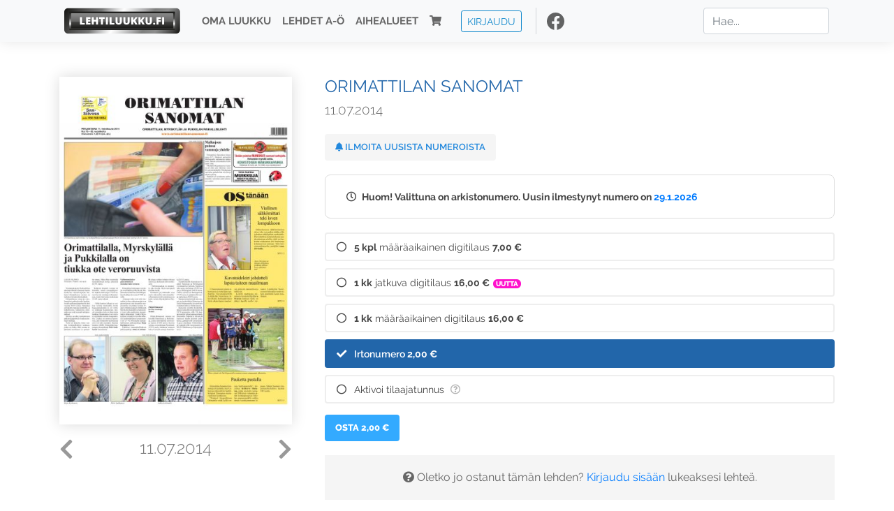

--- FILE ---
content_type: text/html; charset=UTF-8
request_url: https://www.lehtiluukku.fi/lehdet/orimattilan_sanomat/11.07.2014/55023.html
body_size: 32397
content:
<!DOCTYPE html>
<html lang="fi">
  <head>
    <meta charset="utf-8" />

    <script src="https://js.stripe.com/v3/"></script>

    <link rel="shortcut icon" href="/favicon.png" />
    <meta
      name="viewport"
      content="width=device-width, initial-scale=1, shrink-to-fit=no"
    />
    <meta name="theme-color" content="#fff" />
    <meta name="format-detection" content="telephone=no" />

    <meta name="description" content="Lue Orimattilan Sanomat netissä! Orimattilan Sanomat on kaksi kertaa viikossa (ti,to) ilmestyvä tilattava paikallislehti, jonka levikkialueena ovat Orimattilan, Myrskylän ja Pukkilan kunnat.

Lehti on alkanut ilmestyä 27.9.1951 nimellä Pitäjäsanomat. Nimi muutettiin 1.5.1986 Orimattilan Sanomiksi.

www.orimattilansanomat.fi
Avainsanat: digilehti, näköislehti, irtonumero, tilaus, Orimattilan Sanomat" />

    <meta property="og:title" content="Orimattilan Sanomat 11.07.2014 - Lehtiluukku.fi" />
    <meta property="og:description" content="Lue Orimattilan Sanomat netissä! Orimattilan Sanomat on kaksi kertaa viikossa (ti,to) ilmestyvä tilattava paikallislehti, jonka levikkialueena ovat Orimattilan, Myrskylän ja Pukkilan kunnat.

Lehti on alkanut ilmestyä 27.9.1951 nimellä Pitäjäsanomat. Nimi muutettiin 1.5.1986 Orimattilan Sanomiksi.

www.orimattilansanomat.fi
Avainsanat: digilehti, näköislehti, irtonumero, tilaus, Orimattilan Sanomat" />
        <meta property="og:image" content="https://covers.lehtiluukku.fi/some/cover/55023" />
         <meta property="og:url" content="https://www.lehtiluukku.fi/lehdet/orimattilan_sanomat/11.07.2014/55023.html?utm_source=lehtiluukku&utm_medium=share&utm_campaign=share" />
    
    <script>
      var ll_ts_layout =  null;
    </script>

    <link rel="stylesheet" href="/assets/fa/css/all.css" />
    <link href="/css/fonts.css" rel="stylesheet" type="text/css" />
    <link rel="stylesheet" href="/assets/bootstrap/css/bootstrap.min.css" />
    <script src="/assets/jquery/jquery-3.4.1.min.js"></script>

    <!-- <script src="https://cdnjs.cloudflare.com/ajax/libs/popper.js/1.14.7/umd/popper.min.js" integrity="sha384-UO2eT0CpHqdSJQ6hJty5KVphtPhzWj9WO1clHTMGa3JDZwrnQq4sF86dIHNDz0W1" crossorigin="anonymous"></script> -->
    <script
      src="https://cdnjs.cloudflare.com/ajax/libs/popper.js/1.16.1/umd/popper.min.js"
      integrity="sha512-ubuT8Z88WxezgSqf3RLuNi5lmjstiJcyezx34yIU2gAHonIi27Na7atqzUZCOoY4CExaoFumzOsFQ2Ch+I/HCw=="
      crossorigin="anonymous"
    ></script>

    <script src="/assets/bootstrap/js/bootstrap.min.js"></script>
    <script src="/js/jquery.bootstrap-autohidingnavbar.min.js"></script>
    <script src="/js/site.js?1010"></script>
    <script src="/js/jquery.unveil.js"></script>

    <link rel="stylesheet" href="/css/style.css?34" />

    <title>Orimattilan Sanomat 11.07.2014 - Lehtiluukku.fi</title>
    <link
      rel="stylesheet"
      href="/js/cookieconsent.css"
      media="print"
      onload="this.media='all'"
    />


<!-- Google tag (gtag.js) -->
<script async src="https://www.googletagmanager.com/gtag/js?id=G-7BEV4VF97D" type="text/plain" data-cookiecategory="analytics"></script>
<script>
  window.dataLayer = window.dataLayer || [];
  function gtag(){dataLayer.push(arguments);}
  gtag('js', new Date());

  gtag('config', 'G-7BEV4VF97D');
</script>



  </head>
  <body class="issue">
    <div class="site-wrapper">
           <div class="container-full navbar-container">

        <nav class="navbar fixed-top navbar-expand-md navbar-light bg-light">

          <div class='container'>

            <a class="navbar-brand" href="/"><img src='/img/logo_round.svg' alt='Lehtiluukku.fi' class='site-logo logo-compact'><img src='/img/top-logo-xl.png' alt='Lehtiluukku.fi' class='site-logo logo-full'></a>
            <button class="navbar-toggler" type="button" data-toggle="collapse" data-target="#navbarSupportedContent" aria-controls="navbarSupportedContent" aria-expanded="false" aria-label="Toggle navigation">
                <span class="navbar-toggler-icon"></span>
            </button>

            <div class="collapse navbar-collapse" id="navbarSupportedContent">
              <ul class="navbar-nav mr-auto">
                <li class="nav-item">
                  <a class="nav-link" href="/oma-luukku">Oma luukku</a>
                </li>
                <li class="nav-item">
                  <a class="nav-link" href="/lehdet">Lehdet A-Ö</a>
                </li>
                <li class="nav-item">
                  <a class="nav-link" href="/aihealueet">Aihealueet</a>
                </li>
                <li class="nav-item d-lg-none">
                  <a class="nav-link" href="/haku">Haku</a>
                </li>
                <li class="nav-item">
                  <a class="nav-link" href="/ostoskori"><span class='d-md-none'>Ostoskori &nbsp;</span><i class="fas fa-shopping-cart"></i><span class='cart-badge ll-badge' style='opacity: 0;'>0</span></a>
                </li>

                <li class="nav-item nav-item-button">
    <a href='/kirjaudu' class='btn btn-outline-primary btn-outline-ll btn-sm top-menu-login-button'>Kirjaudu</a>
</li>


                <li class='nav-item social'>
                  <a href='https://www.facebook.com/lehtiluukku.fi' target='_blank'><img src='/img/social_facebook_dark.svg'></a>
                </li>

              </ul>
              <form class="form-inline my-2 my-lg-0 d-none d-lg-block search-helper" data-title-id='334'>
                <input class="form-control mr-sm-2 search-input" type="search" placeholder="Hae..." aria-label="Haku">
                <div class="search-suggestions" style="display: none;">
                  <ul>
                  </ul>
                </div>
              </form>
            </div>

          </div>

        </nav>

    </div>

    <div class="navbar-spacer"></div>
       <div class='container single-issue'>      <div class="row">
        <div class="col-md-4">
          <div class='cover-area'>
            <a alt='Avaa lehti' href='/esikatselu/orimattilan_sanomat/11.07.2014/55023.html'>
              <div class='cover-container'>
                <img class='cover' src='https://covers.lehtiluukku.fi/ec/550/55023_big.jpg'>
                <div class='cover-shade'></div>
                <span style='opacity: 0;' class='btn btn-pri btn-ll uc cover-action-button'>Esikatselu</span>
              </div>
            </a>
            <div class='issue-number'>
              <a href='/lehdet/orimattilan_sanomat/15.07.2014/55290.html' class='issue-change issue-next'><i class="fas fa-chevron-left"></i></a>              <a href='/lehdet/orimattilan_sanomat/10.07.2014/54896.html' class='issue-change issue-prev'><i class="fas fa-chevron-right"></i></a>              <h1>11.07.2014</h1>
            </div>

          </div>
        </div>

        <div class='container section-divider d-md-none'></div>

        <div class="col-md-8 info-column">

          <h1 class='issue-title-name'>Orimattilan Sanomat</h1>
          <h2>11.07.2014</h2>

                    
                    <button class='btn btn-ll issue-action-button issue-main-action issue-notify-button ' data-title-id='334'>
            <span class='label-enable'><i class='fas fa-bell'></i> Ilmoita uusista numeroista</span>
            <span class='label-disable'><i class='fas fa-bell-slash'></i> Älä ilmoita uusista numeroista</span>
          </button>
          
          <div class='notice archived-issue-notice'><i class="icon far fa-clock"></i> Huom! Valittuna on arkistonumero. Uusin ilmestynyt numero on <a href='/lehdet/orimattilan_sanomat/29.1.2026/448012.html'>29.1.2026</a></div>

          <div class='purchase-options'>
            <ul class='purchase-products-options'><li   data-type='1' data-type-arg='416' data-button-label='Tilaa 7,00 €' data-toggle-target='.subscription-notice'><div class='input'><i class='fas fa-check checked'></i><i class='far fa-circle unchecked'></i>&nbsp;</div><strong>5 kpl</strong> määräaikainen digitilaus <span class='no-break'><span class='price'>7,00 &euro;</span></span></li><li   data-type='recurring' data-type-arg='525' data-button-label='Tilaa 16,00 €' data-toggle-target='.subscription-notice'><div class='input'><i class='fas fa-check checked'></i><i class='far fa-circle unchecked'></i>&nbsp;</div><strong>1 kk</strong> jatkuva digitilaus <span class='no-break'><span class='price'>16,00 &euro;</span></span><span class='subscription-recommended'>Uutta</span></li><li   data-type='0' data-type-arg='417' data-button-label='Tilaa 16,00 €' data-toggle-target='.subscription-notice'><div class='input'><i class='fas fa-check checked'></i><i class='far fa-circle unchecked'></i>&nbsp;</div><strong>1 kk</strong> määräaikainen digitilaus <span class='no-break'><span class='price'>16,00 &euro;</span></span></li><li  data-initial-choice="1" data-type='-1' data-type-arg='' data-button-label='Osta 2,00 €' ><div class='input'><i class='fas fa-check checked'></i><i class='far fa-circle unchecked'></i>&nbsp;</div>Irtonumero <span class='no-break'><span class='price'>2,00 &euro;</span></span></li><li data-href='/kirjaudu?r=%2Flehdet%2Forimattilan_sanomat'  data-type='code' data-type-arg='' data-button-label='Aktivoi' ><div class='input'><i class='fas fa-check checked'></i><i class='far fa-circle unchecked'></i>&nbsp;</div><script src='https://www.google.com/recaptcha/api.js?hl=fi' async defer></script>Aktivoi tilaajatunnus <a style="color: inherit;" href="/faq#mika-on-tilaajatunnus"><i title="Tilaajatunnus on tunnusluku tai asiakasnumero, jonka olet saanut lehden kustantajalta tilauksen aktivoimiseksi Lehtiluukussa. Lue lisää &quot;Usein kysytyt kysymykset&quot; -osiosta" class="icon far fa-question-circle"></i></a><div class='option-input ll-captcha-defer'><input placeholder='Syötä tilaajatunnus' type='text'></div><input type='hidden' class='ll-s-captcha' name='ll-s-captcha' value=''><div class='g-recaptcha' data-sitekey='6Ld5PsMUAAAAAJ1VEjI7t_SoYZ-Wg0vF4MecdJfa' data-callback='llSCaptchaCallback'></div></li></ul><div class='subscription-notice notice'><i class='icon info fas fa-info-circle'></i> Tilaus alkaa uusimmasta julkaistusta numerosta <a href='/lehdet/orimattilan_sanomat/29.1.2026/448012.html'>29.1.2026</a>.</div><button class='btn btn-ll issue-action-button subscribe-button' data-title-id='334' data-issue-id='55023'><span class='value'>Osta 2,00 €</span><span class='spinner-border spinner-border-sm' role='status'></span></button><div class='issue-subscriber-login faint-notice'><p><i class='fas fa-question-circle'></i> Oletko jo ostanut tämän lehden? <a href='/kirjaudu?r=%2Flehdet%2Forimattilan_sanomat%2F11.07.2014%2F55023.html' class=''>Kirjaudu sisään</a> lukeaksesi lehteä.</p></div>
          </div>


          <div class='tabs-container tabbed tabs-active info-widget'>
            <ul class='tabs'>
                            <li data-id='1'>Tietoa lehdestä</li>
            </ul>
                        <div class='tab-content tab-visible' data-id='1'>
              Orimattilan Sanomat on kaksi kertaa viikossa (ti,to) ilmestyvä tilattava paikallislehti, jonka levikkialueena ovat Orimattilan, Myrskylän ja Pukkilan kunnat.<br><br>Lehti on alkanut ilmestyä 27.9.1951 nimellä Pitäjäsanomat. Nimi muutettiin 1.5.1986 Orimattilan Sanomiksi.<br><br><a href="http://www.orimattilansanomat.fi/"target="_blank">www.orimattilansanomat.fi</a>
            </div>
          </div>

          <div class='share-buttons'>
            <a href='https://www.facebook.com/sharer/sharer.php?u=https%3A%2F%2Fwww.lehtiluukku.fi%2Flehdet%2Forimattilan_sanomat%2F11.07.2014%2F55023.html%3Futm_source%3Dlehtiluukku%26utm_medium%3Dshare%26utm_campaign%3Dshare' target='_blank' onclick='return shareFB();'><img src='/img/social_facebook_dark.svg' style='width: 30px; height: 30px;'></a>
            <a href='https://www.twitter.com/share?url=https%3A%2F%2Fwww.lehtiluukku.fi%2Flehdet%2Forimattilan_sanomat%2F11.07.2014%2F55023.html%3Futm_source%3Dlehtiluukku%26utm_medium%3Dshare%26utm_campaign%3Dshare' target='_blank'><img src='/img/social_twitter.svg' style='width: 30px; height: 30px;'></a>
            <a href='mailto:?subject=&body=Lue%20Orimattilan%20Sanomat%2011.07.2014%20Lehtiluukkussa%3A%0Ahttps%3A%2F%2Fwww.lehtiluukku.fi%2Flehdet%2Forimattilan_sanomat%2F11.07.2014%2F55023.html'><img src='/img/social_mail.svg' style='width: 30px; height: 30px;'></a>
          </div>


          <div class='meta-data'>
            <h4>Julkaistu 11.7.2014</h4>
            <h4>Kustantaja: <a href="/kustantajat/pitajasanomat-oy">Pitäjäsanomat Oy</a></h4>
          </div>

        </div>
      </div>

<script>


function shareFB() {

    var url = 'https://www.facebook.com/sharer.php?display=popup&u=' + window.location.href;


url = 'https://www.facebook.com/sharer.php?display=popup&u=https%3A%2F%2Fwww.lehtiluukku.fi%2Flehdet%2Forimattilan_sanomat%2F11.07.2014%2F55023.html%3Futm_source%3Dlehtiluukku%26utm_medium%3Dshare%26utm_campaign%3Dshare';


    var options = 'toolbar=0,status=0,resizable=1,width=626,height=436';
    window.open(url,'sharer',options);

    return false;

}

function llActivateSubscriptionCode(title, code, callback) {

  var body = $('<div></div>');

  var captcha = $('.ll-s-captcha').val();

  $.getJSON('/ajax?h=activate_code', {title: title, code: code, captcha: captcha})
  .done(function(data) {

    if (callback) callback();

    if (data.ok) {
      if (data.reload) {
        location.reload();
      } else if (data.redirect) {
        location = data.redirect;
      }

    } else {
      body.html(data.error);
      llModalAlert('Ilmoitus', body);
    }

    grecaptcha && grecaptcha.reset();
    $('.ll-captcha-defer').removeClass('ll-captcha-defer-show');
    $('.g-recaptcha').show();

  })
  .fail(function() {
    console.log('fail');
    llModalAlert('Kiitos!', body);
  })


}

$(function() {

  var notifyButton = $('button.issue-notify-button');
  var titleId = notifyButton.attr('data-title-id');
  var titleName = $('.issue-title-name').text().replace(/[\u00A0-\u9999<>\&]/gim, function(i) {
    return '&#'+i.charCodeAt(0)+';';
  });;
  notifyButton.on('click', function() {
    if (notifyButton.hasClass('enabled')) {
      $.getJSON('/ajax?h=set_notification', {'title_id': titleId, 'enable': 0})
      .done(function() {
        notifyButton.removeClass('enabled');        
      });
    } else {
      $.getJSON('/ajax?h=set_notification', {'title_id': titleId, 'enable': 1})
      .done(function(data) {
        if (data.ok) {
          notifyButton.addClass('enabled');
          llModalAlert('Kiitos!', 'Saat jatkossa sähköpostilla ilmoituksen lehden <b>' + titleName + '</b> uuden numeron ilmestymisestä.');
        } else {
          llNeedsLogin();
        }
      });
    }
  });

  var showLink =  $('a.show-subscription-options');
  showLink.on('click', function(e) {
    $('.subscription-options-wrapper').fadeIn();
    showLink.hide();
    return false;
  })


});


</script>
</div><div class='section-divider'></div><div class='container title-archive clearfix'><h1 class='mini-header'>Arkistonumerot</h1><div class='archive-section  expanded' ><ul class='archive-list clearfix'><li><a title='Avaa lehti' href='/lehdet/orimattilan_sanomat/29.1.2026/448012.html'><div class='cover-container'>  <img class='cover lazy' data-src='https://covers.lehtiluukku.fi/ec/448/448012.jpg'></div></a><div class='issue-number'>29.1.2026</div></li><li><a title='Avaa lehti' href='/lehdet/orimattilan_sanomat/27.1.2026/447677.html'><div class='cover-container'>  <img class='cover lazy' data-src='https://covers.lehtiluukku.fi/ec/447/447677.jpg'></div></a><div class='issue-number'>27.1.2026</div></li><li><a title='Avaa lehti' href='/lehdet/orimattilan_sanomat/22.1.2026/447119.html'><div class='cover-container'>  <img class='cover lazy' data-src='https://covers.lehtiluukku.fi/ec/447/447119.jpg'></div></a><div class='issue-number'>22.1.2026</div></li><li><a title='Avaa lehti' href='/lehdet/orimattilan_sanomat/20.1.2026/446775.html'><div class='cover-container'>  <img class='cover lazy' data-src='https://covers.lehtiluukku.fi/ec/446/446775.jpg'></div></a><div class='issue-number'>20.1.2026</div></li><li><a title='Avaa lehti' href='/lehdet/orimattilan_sanomat/15.1.2026/446239.html'><div class='cover-container'>  <img class='cover lazy' data-src='https://covers.lehtiluukku.fi/ec/446/446239.jpg'></div></a><div class='issue-number'>15.1.2026</div></li><li><a title='Avaa lehti' href='/lehdet/orimattilan_sanomat/13.1.2026/445905.html'><div class='cover-container'>  <img class='cover lazy' data-src='https://covers.lehtiluukku.fi/ec/445/445905.jpg'></div></a><div class='issue-number'>13.1.2026</div></li><li><a title='Avaa lehti' href='/lehdet/orimattilan_sanomat/8.1.2026/445370.html'><div class='cover-container'>  <img class='cover lazy' data-src='https://covers.lehtiluukku.fi/ec/445/445370.jpg'></div></a><div class='issue-number'>8.1.2026</div></li></ul></div><div class='archive-section-toggle by-month expanded' data-section-id='Joulu 2025'>Joulu 2025 <i class='fas fa-angle-right arr-right'></i><i class='fas fa-angle-down arr-down'></i></div><div class='archive-section collapsible expanded' data-section-id='Joulu 2025'><ul class='archive-list clearfix'><li><a title='Avaa lehti' href='/lehdet/orimattilan_sanomat/30.12.2025/444564.html'><div class='cover-container'>  <img class='cover lazy' data-src='https://covers.lehtiluukku.fi/ec/444/444564.jpg'></div></a><div class='issue-number'>30.12.2025</div></li><li><a title='Avaa lehti' href='/lehdet/orimattilan_sanomat/23.12.2025/444064.html'><div class='cover-container'>  <img class='cover lazy' data-src='https://covers.lehtiluukku.fi/ec/444/444064.jpg'></div></a><div class='issue-number'>23.12.2025</div></li><li><a title='Avaa lehti' href='/lehdet/orimattilan_sanomat/18.12.2025/443543.html'><div class='cover-container'>  <img class='cover lazy' data-src='https://covers.lehtiluukku.fi/ec/443/443543.jpg'></div></a><div class='issue-number'>18.12.2025</div></li><li><a title='Avaa lehti' href='/lehdet/orimattilan_sanomat/16.12.2025/443192.html'><div class='cover-container'>  <img class='cover lazy' data-src='https://covers.lehtiluukku.fi/ec/443/443192.jpg'></div></a><div class='issue-number'>16.12.2025</div></li><li><a title='Avaa lehti' href='/lehdet/orimattilan_sanomat/11.12.2025/442671.html'><div class='cover-container'>  <img class='cover lazy' data-src='https://covers.lehtiluukku.fi/ec/442/442671.jpg'></div></a><div class='issue-number'>11.12.2025</div></li><li><a title='Avaa lehti' href='/lehdet/orimattilan_sanomat/9.12.2025/441928.html'><div class='cover-container'>  <img class='cover lazy' data-src='https://covers.lehtiluukku.fi/ec/441/441928.jpg'></div></a><div class='issue-number'>9.12.2025</div></li><li><a title='Avaa lehti' href='/lehdet/orimattilan_sanomat/4.12.2025/441389.html'><div class='cover-container'>  <img class='cover lazy' data-src='https://covers.lehtiluukku.fi/ec/441/441389.jpg'></div></a><div class='issue-number'>4.12.2025</div></li><li><a title='Avaa lehti' href='/lehdet/orimattilan_sanomat/2.12.2025/441052.html'><div class='cover-container'>  <img class='cover lazy' data-src='https://covers.lehtiluukku.fi/ec/441/441052.jpg'></div></a><div class='issue-number'>2.12.2025</div></li></ul></div><div class='archive-section-toggle by-month expanded' data-section-id='Marras 2025'>Marras 2025 <i class='fas fa-angle-right arr-right'></i><i class='fas fa-angle-down arr-down'></i></div><div class='archive-section collapsible expanded' data-section-id='Marras 2025'><ul class='archive-list clearfix'><li><a title='Avaa lehti' href='/lehdet/orimattilan_sanomat/27.11.2025/440530.html'><div class='cover-container'>  <img class='cover lazy' data-src='https://covers.lehtiluukku.fi/ec/440/440530.jpg'></div></a><div class='issue-number'>27.11.2025</div></li><li><a title='Avaa lehti' href='/lehdet/orimattilan_sanomat/25.11.2025/440198.html'><div class='cover-container'>  <img class='cover lazy' data-src='https://covers.lehtiluukku.fi/ec/440/440198.jpg'></div></a><div class='issue-number'>25.11.2025</div></li><li><a title='Avaa lehti' href='/lehdet/orimattilan_sanomat/20.11.2025/439661.html'><div class='cover-container'>  <img class='cover lazy' data-src='https://covers.lehtiluukku.fi/ec/439/439661.jpg'></div></a><div class='issue-number'>20.11.2025</div></li><li><a title='Avaa lehti' href='/lehdet/orimattilan_sanomat/18.11.2025/439337.html'><div class='cover-container'>  <img class='cover lazy' data-src='https://covers.lehtiluukku.fi/ec/439/439337.jpg'></div></a><div class='issue-number'>18.11.2025</div></li><li><a title='Avaa lehti' href='/lehdet/orimattilan_sanomat/13.11.2025/438827.html'><div class='cover-container'>  <img class='cover lazy' data-src='https://covers.lehtiluukku.fi/ec/438/438827.jpg'></div></a><div class='issue-number'>13.11.2025</div></li><li><a title='Avaa lehti' href='/lehdet/orimattilan_sanomat/11.11.2025/438508.html'><div class='cover-container'>  <img class='cover lazy' data-src='https://covers.lehtiluukku.fi/ec/438/438508.jpg'></div></a><div class='issue-number'>11.11.2025</div></li><li><a title='Avaa lehti' href='/lehdet/orimattilan_sanomat/6.11.2025/438012.html'><div class='cover-container'>  <img class='cover lazy' data-src='https://covers.lehtiluukku.fi/ec/438/438012.jpg'></div></a><div class='issue-number'>6.11.2025</div></li><li><a title='Avaa lehti' href='/lehdet/orimattilan_sanomat/4.11.2025/437687.html'><div class='cover-container'>  <img class='cover lazy' data-src='https://covers.lehtiluukku.fi/ec/437/437687.jpg'></div></a><div class='issue-number'>4.11.2025</div></li></ul></div><div class='archive-section-toggle by-month expanded' data-section-id='Loka 2025'>Loka 2025 <i class='fas fa-angle-right arr-right'></i><i class='fas fa-angle-down arr-down'></i></div><div class='archive-section collapsible expanded' data-section-id='Loka 2025'><ul class='archive-list clearfix'><li><a title='Avaa lehti' href='/lehdet/orimattilan_sanomat/30.10.2025/437279.html'><div class='cover-container'>  <img class='cover lazy' data-src='https://covers.lehtiluukku.fi/ec/437/437279.jpg'></div></a><div class='issue-number'>30.10.2025</div></li><li><a title='Avaa lehti' href='/lehdet/orimattilan_sanomat/28.10.2025/436945.html'><div class='cover-container'>  <img class='cover lazy' data-src='https://covers.lehtiluukku.fi/ec/436/436945.jpg'></div></a><div class='issue-number'>28.10.2025</div></li><li><a title='Avaa lehti' href='/lehdet/orimattilan_sanomat/23.10.2025/436442.html'><div class='cover-container'>  <img class='cover lazy' data-src='https://covers.lehtiluukku.fi/ec/436/436442.jpg'></div></a><div class='issue-number'>23.10.2025</div></li><li><a title='Avaa lehti' href='/lehdet/orimattilan_sanomat/21.10.2025/436146.html'><div class='cover-container'>  <img class='cover lazy' data-src='https://covers.lehtiluukku.fi/ec/436/436146.jpg'></div></a><div class='issue-number'>21.10.2025</div></li><li><a title='Avaa lehti' href='/lehdet/orimattilan_sanomat/16.10.2025/435649.html'><div class='cover-container'>  <img class='cover lazy' data-src='https://covers.lehtiluukku.fi/ec/435/435649.jpg'></div></a><div class='issue-number'>16.10.2025</div></li><li><a title='Avaa lehti' href='/lehdet/orimattilan_sanomat/14.10.2025/435329.html'><div class='cover-container'>  <img class='cover lazy' data-src='https://covers.lehtiluukku.fi/ec/435/435329.jpg'></div></a><div class='issue-number'>14.10.2025</div></li><li><a title='Avaa lehti' href='/lehdet/orimattilan_sanomat/9.10.2025/434819.html'><div class='cover-container'>  <img class='cover lazy' data-src='https://covers.lehtiluukku.fi/ec/434/434819.jpg'></div></a><div class='issue-number'>9.10.2025</div></li><li><a title='Avaa lehti' href='/lehdet/orimattilan_sanomat/7.10.2025/434470.html'><div class='cover-container'>  <img class='cover lazy' data-src='https://covers.lehtiluukku.fi/ec/434/434470.jpg'></div></a><div class='issue-number'>7.10.2025</div></li><li><a title='Avaa lehti' href='/lehdet/orimattilan_sanomat/2.10.2025/433934.html'><div class='cover-container'>  <img class='cover lazy' data-src='https://covers.lehtiluukku.fi/ec/433/433934.jpg'></div></a><div class='issue-number'>2.10.2025</div></li></ul></div><div class='archive-section-toggle by-month expanded' data-section-id='Syys 2025'>Syys 2025 <i class='fas fa-angle-right arr-right'></i><i class='fas fa-angle-down arr-down'></i></div><div class='archive-section collapsible expanded' data-section-id='Syys 2025'><ul class='archive-list clearfix'><li><a title='Avaa lehti' href='/lehdet/orimattilan_sanomat/30.9.2025/433614.html'><div class='cover-container'>  <img class='cover lazy' data-src='https://covers.lehtiluukku.fi/ec/433/433614.jpg'></div></a><div class='issue-number'>30.9.2025</div></li><li><a title='Avaa lehti' href='/lehdet/orimattilan_sanomat/25.9.2025/433130.html'><div class='cover-container'>  <img class='cover lazy' data-src='https://covers.lehtiluukku.fi/ec/433/433130.jpg'></div></a><div class='issue-number'>25.9.2025</div></li><li><a title='Avaa lehti' href='/lehdet/orimattilan_sanomat/23.9.2025/432799.html'><div class='cover-container'>  <img class='cover lazy' data-src='https://covers.lehtiluukku.fi/ec/432/432799.jpg'></div></a><div class='issue-number'>23.9.2025</div></li><li><a title='Avaa lehti' href='/lehdet/orimattilan_sanomat/18.9.2025/432314.html'><div class='cover-container'>  <img class='cover lazy' data-src='https://covers.lehtiluukku.fi/ec/432/432314.jpg'></div></a><div class='issue-number'>18.9.2025</div></li><li><a title='Avaa lehti' href='/lehdet/orimattilan_sanomat/16.9.2025/431985.html'><div class='cover-container'>  <img class='cover lazy' data-src='https://covers.lehtiluukku.fi/ec/431/431985.jpg'></div></a><div class='issue-number'>16.9.2025</div></li><li><a title='Avaa lehti' href='/lehdet/orimattilan_sanomat/11.9.2025/431491.html'><div class='cover-container'>  <img class='cover lazy' data-src='https://covers.lehtiluukku.fi/ec/431/431491.jpg'></div></a><div class='issue-number'>11.9.2025</div></li><li><a title='Avaa lehti' href='/lehdet/orimattilan_sanomat/9.9.2025/431026.html'><div class='cover-container'>  <img class='cover lazy' data-src='https://covers.lehtiluukku.fi/ec/431/431026.jpg'></div></a><div class='issue-number'>9.9.2025</div></li><li><a title='Avaa lehti' href='/lehdet/orimattilan_sanomat/4.9.2025/430554.html'><div class='cover-container'>  <img class='cover lazy' data-src='https://covers.lehtiluukku.fi/ec/430/430554.jpg'></div></a><div class='issue-number'>4.9.2025</div></li><li><a title='Avaa lehti' href='/lehdet/orimattilan_sanomat/2.9.2025/430081.html'><div class='cover-container'>  <img class='cover lazy' data-src='https://covers.lehtiluukku.fi/ec/430/430081.jpg'></div></a><div class='issue-number'>2.9.2025</div></li></ul></div><div class='archive-section-toggle by-month expanded' data-section-id='Elo 2025'>Elo 2025 <i class='fas fa-angle-right arr-right'></i><i class='fas fa-angle-down arr-down'></i></div><div class='archive-section collapsible expanded' data-section-id='Elo 2025'><ul class='archive-list clearfix'><li><a title='Avaa lehti' href='/lehdet/orimattilan_sanomat/28.8.2025/429610.html'><div class='cover-container'>  <img class='cover lazy' data-src='https://covers.lehtiluukku.fi/ec/429/429610.jpg'></div></a><div class='issue-number'>28.8.2025</div></li><li><a title='Avaa lehti' href='/lehdet/orimattilan_sanomat/26.8.2025/429295.html'><div class='cover-container'>  <img class='cover lazy' data-src='https://covers.lehtiluukku.fi/ec/429/429295.jpg'></div></a><div class='issue-number'>26.8.2025</div></li><li><a title='Avaa lehti' href='/lehdet/orimattilan_sanomat/21.8.2025/428823.html'><div class='cover-container'>  <img class='cover lazy' data-src='https://covers.lehtiluukku.fi/ec/428/428823.jpg'></div></a><div class='issue-number'>21.8.2025</div></li><li><a title='Avaa lehti' href='/lehdet/orimattilan_sanomat/19.8.2025/428481.html'><div class='cover-container'>  <img class='cover lazy' data-src='https://covers.lehtiluukku.fi/ec/428/428481.jpg'></div></a><div class='issue-number'>19.8.2025</div></li><li><a title='Avaa lehti' href='/lehdet/orimattilan_sanomat/14.8.2025/427968.html'><div class='cover-container'>  <img class='cover lazy' data-src='https://covers.lehtiluukku.fi/ec/427/427968.jpg'></div></a><div class='issue-number'>14.8.2025</div></li><li><a title='Avaa lehti' href='/lehdet/orimattilan_sanomat/12.8.2025/427657.html'><div class='cover-container'>  <img class='cover lazy' data-src='https://covers.lehtiluukku.fi/ec/427/427657.jpg'></div></a><div class='issue-number'>12.8.2025</div></li><li><a title='Avaa lehti' href='/lehdet/orimattilan_sanomat/7.8.2025/427168.html'><div class='cover-container'>  <img class='cover lazy' data-src='https://covers.lehtiluukku.fi/ec/427/427168.jpg'></div></a><div class='issue-number'>7.8.2025</div></li><li><a title='Avaa lehti' href='/lehdet/orimattilan_sanomat/5.8.2025/426867.html'><div class='cover-container'>  <img class='cover lazy' data-src='https://covers.lehtiluukku.fi/ec/426/426867.jpg'></div></a><div class='issue-number'>5.8.2025</div></li></ul></div><div class='archive-section-toggle by-month expanded' data-section-id='Heinä 2025'>Heinä 2025 <i class='fas fa-angle-right arr-right'></i><i class='fas fa-angle-down arr-down'></i></div><div class='archive-section collapsible expanded' data-section-id='Heinä 2025'><ul class='archive-list clearfix'><li><a title='Avaa lehti' href='/lehdet/orimattilan_sanomat/31.7.2025/426406.html'><div class='cover-container'>  <img class='cover lazy' data-src='https://covers.lehtiluukku.fi/ec/426/426406.jpg'></div></a><div class='issue-number'>31.7.2025</div></li><li><a title='Avaa lehti' href='/lehdet/orimattilan_sanomat/29.7.2025/426139.html'><div class='cover-container'>  <img class='cover lazy' data-src='https://covers.lehtiluukku.fi/ec/426/426139.jpg'></div></a><div class='issue-number'>29.7.2025</div></li><li><a title='Avaa lehti' href='/lehdet/orimattilan_sanomat/24.7.2025/425685.html'><div class='cover-container'>  <img class='cover lazy' data-src='https://covers.lehtiluukku.fi/ec/425/425685.jpg'></div></a><div class='issue-number'>24.7.2025</div></li><li><a title='Avaa lehti' href='/lehdet/orimattilan_sanomat/22.7.2025/425412.html'><div class='cover-container'>  <img class='cover lazy' data-src='https://covers.lehtiluukku.fi/ec/425/425412.jpg'></div></a><div class='issue-number'>22.7.2025</div></li><li><a title='Avaa lehti' href='/lehdet/orimattilan_sanomat/17.7.2025/424970.html'><div class='cover-container'>  <img class='cover lazy' data-src='https://covers.lehtiluukku.fi/ec/424/424970.jpg'></div></a><div class='issue-number'>17.7.2025</div></li><li><a title='Avaa lehti' href='/lehdet/orimattilan_sanomat/15.7.2025/424707.html'><div class='cover-container'>  <img class='cover lazy' data-src='https://covers.lehtiluukku.fi/ec/424/424707.jpg'></div></a><div class='issue-number'>15.7.2025</div></li><li><a title='Avaa lehti' href='/lehdet/orimattilan_sanomat/10.7.2025/424247.html'><div class='cover-container'>  <img class='cover lazy' data-src='https://covers.lehtiluukku.fi/ec/424/424247.jpg'></div></a><div class='issue-number'>10.7.2025</div></li><li><a title='Avaa lehti' href='/lehdet/orimattilan_sanomat/8.7.2025/423945.html'><div class='cover-container'>  <img class='cover lazy' data-src='https://covers.lehtiluukku.fi/ec/423/423945.jpg'></div></a><div class='issue-number'>8.7.2025</div></li><li><a title='Avaa lehti' href='/lehdet/orimattilan_sanomat/3.7.2025/423483.html'><div class='cover-container'>  <img class='cover lazy' data-src='https://covers.lehtiluukku.fi/ec/423/423483.jpg'></div></a><div class='issue-number'>3.7.2025</div></li><li><a title='Avaa lehti' href='/lehdet/orimattilan_sanomat/1.7.2025/423173.html'><div class='cover-container'>  <img class='cover lazy' data-src='https://covers.lehtiluukku.fi/ec/423/423173.jpg'></div></a><div class='issue-number'>1.7.2025</div></li></ul></div><div class='archive-section-toggle by-month expanded' data-section-id='Kesä 2025'>Kesä 2025 <i class='fas fa-angle-right arr-right'></i><i class='fas fa-angle-down arr-down'></i></div><div class='archive-section collapsible expanded' data-section-id='Kesä 2025'><ul class='archive-list clearfix'><li><a title='Avaa lehti' href='/lehdet/orimattilan_sanomat/26.6.2025/422712.html'><div class='cover-container'>  <img class='cover lazy' data-src='https://covers.lehtiluukku.fi/ec/422/422712.jpg'></div></a><div class='issue-number'>26.6.2025</div></li><li><a title='Avaa lehti' href='/lehdet/orimattilan_sanomat/24.6.2025/422406.html'><div class='cover-container'>  <img class='cover lazy' data-src='https://covers.lehtiluukku.fi/ec/422/422406.jpg'></div></a><div class='issue-number'>24.6.2025</div></li><li><a title='Avaa lehti' href='/lehdet/orimattilan_sanomat/19.6.2025/422080.html'><div class='cover-container'>  <img class='cover lazy' data-src='https://covers.lehtiluukku.fi/ec/422/422080.jpg'></div></a><div class='issue-number'>19.6.2025</div></li><li><a title='Avaa lehti' href='/lehdet/orimattilan_sanomat/17.6.2025/421742.html'><div class='cover-container'>  <img class='cover lazy' data-src='https://covers.lehtiluukku.fi/ec/421/421742.jpg'></div></a><div class='issue-number'>17.6.2025</div></li><li><a title='Avaa lehti' href='/lehdet/orimattilan_sanomat/12.6.2025/421243.html'><div class='cover-container'>  <img class='cover lazy' data-src='https://covers.lehtiluukku.fi/ec/421/421243.jpg'></div></a><div class='issue-number'>12.6.2025</div></li><li><a title='Avaa lehti' href='/lehdet/orimattilan_sanomat/10.6.2025/420904.html'><div class='cover-container'>  <img class='cover lazy' data-src='https://covers.lehtiluukku.fi/ec/420/420904.jpg'></div></a><div class='issue-number'>10.6.2025</div></li><li><a title='Avaa lehti' href='/lehdet/orimattilan_sanomat/5.6.2025/420431.html'><div class='cover-container'>  <img class='cover lazy' data-src='https://covers.lehtiluukku.fi/ec/420/420431.jpg'></div></a><div class='issue-number'>5.6.2025</div></li><li><a title='Avaa lehti' href='/lehdet/orimattilan_sanomat/3.6.2025/419962.html'><div class='cover-container'>  <img class='cover lazy' data-src='https://covers.lehtiluukku.fi/ec/419/419962.jpg'></div></a><div class='issue-number'>3.6.2025</div></li><li><a title='Avaa lehti' href='/lehdet/orimattilan_sanomat/2.6.2025/420063.html'><div class='cover-container'>  <img class='cover lazy' data-src='https://covers.lehtiluukku.fi/ec/420/420063.jpg'></div></a><div class='issue-number'>2.6.2025</div></li></ul></div><div class='archive-section-toggle by-month expanded' data-section-id='Touko 2025'>Touko 2025 <i class='fas fa-angle-right arr-right'></i><i class='fas fa-angle-down arr-down'></i></div><div class='archive-section collapsible expanded' data-section-id='Touko 2025'><ul class='archive-list clearfix'><li><a title='Avaa lehti' href='/lehdet/orimattilan_sanomat/27.5.2025/419266.html'><div class='cover-container'>  <img class='cover lazy' data-src='https://covers.lehtiluukku.fi/ec/419/419266.jpg'></div></a><div class='issue-number'>27.5.2025</div></li><li><a title='Avaa lehti' href='/lehdet/orimattilan_sanomat/22.5.2025/418765.html'><div class='cover-container'>  <img class='cover lazy' data-src='https://covers.lehtiluukku.fi/ec/418/418765.jpg'></div></a><div class='issue-number'>22.5.2025</div></li><li><a title='Avaa lehti' href='/lehdet/orimattilan_sanomat/20.5.2025/418432.html'><div class='cover-container'>  <img class='cover lazy' data-src='https://covers.lehtiluukku.fi/ec/418/418432.jpg'></div></a><div class='issue-number'>20.5.2025</div></li><li><a title='Avaa lehti' href='/lehdet/orimattilan_sanomat/15.5.2025/417917.html'><div class='cover-container'>  <img class='cover lazy' data-src='https://covers.lehtiluukku.fi/ec/417/417917.jpg'></div></a><div class='issue-number'>15.5.2025</div></li><li><a title='Avaa lehti' href='/lehdet/orimattilan_sanomat/13.5.2025/417605.html'><div class='cover-container'>  <img class='cover lazy' data-src='https://covers.lehtiluukku.fi/ec/417/417605.jpg'></div></a><div class='issue-number'>13.5.2025</div></li><li><a title='Avaa lehti' href='/lehdet/orimattilan_sanomat/8.5.2025/417139.html'><div class='cover-container'>  <img class='cover lazy' data-src='https://covers.lehtiluukku.fi/ec/417/417139.jpg'></div></a><div class='issue-number'>8.5.2025</div></li><li><a title='Avaa lehti' href='/lehdet/orimattilan_sanomat/6.5.2025/416831.html'><div class='cover-container'>  <img class='cover lazy' data-src='https://covers.lehtiluukku.fi/ec/416/416831.jpg'></div></a><div class='issue-number'>6.5.2025</div></li></ul></div><div class='archive-section-toggle by-month expanded' data-section-id='Huhti 2025'>Huhti 2025 <i class='fas fa-angle-right arr-right'></i><i class='fas fa-angle-down arr-down'></i></div><div class='archive-section collapsible expanded' data-section-id='Huhti 2025'><ul class='archive-list clearfix'><li><a title='Avaa lehti' href='/lehdet/orimattilan_sanomat/29.4.2025/416215.html'><div class='cover-container'>  <img class='cover lazy' data-src='https://covers.lehtiluukku.fi/ec/416/416215.jpg'></div></a><div class='issue-number'>29.4.2025</div></li><li><a title='Avaa lehti' href='/lehdet/orimattilan_sanomat/24.4.2025/415774.html'><div class='cover-container'>  <img class='cover lazy' data-src='https://covers.lehtiluukku.fi/ec/415/415774.jpg'></div></a><div class='issue-number'>24.4.2025</div></li><li><a title='Avaa lehti' href='/lehdet/orimattilan_sanomat/17.4.2025/415311.html'><div class='cover-container'>  <img class='cover lazy' data-src='https://covers.lehtiluukku.fi/ec/415/415311.jpg'></div></a><div class='issue-number'>17.4.2025</div></li><li><a title='Avaa lehti' href='/lehdet/orimattilan_sanomat/15.4.2025/414949.html'><div class='cover-container'>  <img class='cover lazy' data-src='https://covers.lehtiluukku.fi/ec/414/414949.jpg'></div></a><div class='issue-number'>15.4.2025</div></li><li><a title='Avaa lehti' href='/lehdet/orimattilan_sanomat/10.4.2025/414519.html'><div class='cover-container'>  <img class='cover lazy' data-src='https://covers.lehtiluukku.fi/ec/414/414519.jpg'></div></a><div class='issue-number'>10.4.2025</div></li><li><a title='Avaa lehti' href='/lehdet/orimattilan_sanomat/8.4.2025/414201.html'><div class='cover-container'>  <img class='cover lazy' data-src='https://covers.lehtiluukku.fi/ec/414/414201.jpg'></div></a><div class='issue-number'>8.4.2025</div></li><li><a title='Avaa lehti' href='/lehdet/orimattilan_sanomat/3.4.2025/413741.html'><div class='cover-container'>  <img class='cover lazy' data-src='https://covers.lehtiluukku.fi/ec/413/413741.jpg'></div></a><div class='issue-number'>3.4.2025</div></li><li><a title='Avaa lehti' href='/lehdet/orimattilan_sanomat/1.4.2025/413427.html'><div class='cover-container'>  <img class='cover lazy' data-src='https://covers.lehtiluukku.fi/ec/413/413427.jpg'></div></a><div class='issue-number'>1.4.2025</div></li></ul></div><div class='archive-section-toggle by-month expanded' data-section-id='Maalis 2025'>Maalis 2025 <i class='fas fa-angle-right arr-right'></i><i class='fas fa-angle-down arr-down'></i></div><div class='archive-section collapsible expanded' data-section-id='Maalis 2025'><ul class='archive-list clearfix'><li><a title='Avaa lehti' href='/lehdet/orimattilan_sanomat/27.3.2025/412980.html'><div class='cover-container'>  <img class='cover lazy' data-src='https://covers.lehtiluukku.fi/ec/412/412980.jpg'></div></a><div class='issue-number'>27.3.2025</div></li><li><a title='Avaa lehti' href='/lehdet/orimattilan_sanomat/25.3.2025/412668.html'><div class='cover-container'>  <img class='cover lazy' data-src='https://covers.lehtiluukku.fi/ec/412/412668.jpg'></div></a><div class='issue-number'>25.3.2025</div></li><li><a title='Avaa lehti' href='/lehdet/orimattilan_sanomat/20.3.2025/412195.html'><div class='cover-container'>  <img class='cover lazy' data-src='https://covers.lehtiluukku.fi/ec/412/412195.jpg'></div></a><div class='issue-number'>20.3.2025</div></li><li><a title='Avaa lehti' href='/lehdet/orimattilan_sanomat/18.3.2025/411879.html'><div class='cover-container'>  <img class='cover lazy' data-src='https://covers.lehtiluukku.fi/ec/411/411879.jpg'></div></a><div class='issue-number'>18.3.2025</div></li><li><a title='Avaa lehti' href='/lehdet/orimattilan_sanomat/13.3.2025/411462.html'><div class='cover-container'>  <img class='cover lazy' data-src='https://covers.lehtiluukku.fi/ec/411/411462.jpg'></div></a><div class='issue-number'>13.3.2025</div></li><li><a title='Avaa lehti' href='/lehdet/orimattilan_sanomat/11.3.2025/411177.html'><div class='cover-container'>  <img class='cover lazy' data-src='https://covers.lehtiluukku.fi/ec/411/411177.jpg'></div></a><div class='issue-number'>11.3.2025</div></li><li><a title='Avaa lehti' href='/lehdet/orimattilan_sanomat/6.3.2025/410743.html'><div class='cover-container'>  <img class='cover lazy' data-src='https://covers.lehtiluukku.fi/ec/410/410743.jpg'></div></a><div class='issue-number'>6.3.2025</div></li><li><a title='Avaa lehti' href='/lehdet/orimattilan_sanomat/4.3.2025/410438.html'><div class='cover-container'>  <img class='cover lazy' data-src='https://covers.lehtiluukku.fi/ec/410/410438.jpg'></div></a><div class='issue-number'>4.3.2025</div></li></ul></div><div class='archive-section-toggle by-month expanded' data-section-id='Helmi 2025'>Helmi 2025 <i class='fas fa-angle-right arr-right'></i><i class='fas fa-angle-down arr-down'></i></div><div class='archive-section collapsible expanded' data-section-id='Helmi 2025'><ul class='archive-list clearfix'><li><a title='Avaa lehti' href='/lehdet/orimattilan_sanomat/27.2.2025/410030.html'><div class='cover-container'>  <img class='cover lazy' data-src='https://covers.lehtiluukku.fi/ec/410/410030.jpg'></div></a><div class='issue-number'>27.2.2025</div></li><li><a title='Avaa lehti' href='/lehdet/orimattilan_sanomat/25.2.2025/409709.html'><div class='cover-container'>  <img class='cover lazy' data-src='https://covers.lehtiluukku.fi/ec/409/409709.jpg'></div></a><div class='issue-number'>25.2.2025</div></li><li><a title='Avaa lehti' href='/lehdet/orimattilan_sanomat/20.2.2025/409288.html'><div class='cover-container'>  <img class='cover lazy' data-src='https://covers.lehtiluukku.fi/ec/409/409288.jpg'></div></a><div class='issue-number'>20.2.2025</div></li><li><a title='Avaa lehti' href='/lehdet/orimattilan_sanomat/18.2.2025/406839.html'><div class='cover-container'>  <img class='cover lazy' data-src='https://covers.lehtiluukku.fi/ec/406/406839.jpg'></div></a><div class='issue-number'>18.2.2025</div></li><li><a title='Avaa lehti' href='/lehdet/orimattilan_sanomat/13.2.2025/405675.html'><div class='cover-container'>  <img class='cover lazy' data-src='https://covers.lehtiluukku.fi/ec/405/405675.jpg'></div></a><div class='issue-number'>13.2.2025</div></li><li><a title='Avaa lehti' href='/lehdet/orimattilan_sanomat/11.2.2025/405394.html'><div class='cover-container'>  <img class='cover lazy' data-src='https://covers.lehtiluukku.fi/ec/405/405394.jpg'></div></a><div class='issue-number'>11.2.2025</div></li><li><a title='Avaa lehti' href='/lehdet/orimattilan_sanomat/6.2.2025/404973.html'><div class='cover-container'>  <img class='cover lazy' data-src='https://covers.lehtiluukku.fi/ec/404/404973.jpg'></div></a><div class='issue-number'>6.2.2025</div></li><li><a title='Avaa lehti' href='/lehdet/orimattilan_sanomat/4.2.2025/404656.html'><div class='cover-container'>  <img class='cover lazy' data-src='https://covers.lehtiluukku.fi/ec/404/404656.jpg'></div></a><div class='issue-number'>4.2.2025</div></li></ul></div><div class='archive-section-toggle by-month expanded' data-section-id='Tammi 2025'>Tammi 2025 <i class='fas fa-angle-right arr-right'></i><i class='fas fa-angle-down arr-down'></i></div><div class='archive-section collapsible expanded' data-section-id='Tammi 2025'><ul class='archive-list clearfix'><li><a title='Avaa lehti' href='/lehdet/orimattilan_sanomat/30.1.2025/404231.html'><div class='cover-container'>  <img class='cover lazy' data-src='https://covers.lehtiluukku.fi/ec/404/404231.jpg'></div></a><div class='issue-number'>30.1.2025</div></li><li><a title='Avaa lehti' href='/lehdet/orimattilan_sanomat/28.1.2025/403927.html'><div class='cover-container'>  <img class='cover lazy' data-src='https://covers.lehtiluukku.fi/ec/403/403927.jpg'></div></a><div class='issue-number'>28.1.2025</div></li><li><a title='Avaa lehti' href='/lehdet/orimattilan_sanomat/23.1.2025/403438.html'><div class='cover-container'>  <img class='cover lazy' data-src='https://covers.lehtiluukku.fi/ec/403/403438.jpg'></div></a><div class='issue-number'>23.1.2025</div></li><li><a title='Avaa lehti' href='/lehdet/orimattilan_sanomat/21.1.2025/403145.html'><div class='cover-container'>  <img class='cover lazy' data-src='https://covers.lehtiluukku.fi/ec/403/403145.jpg'></div></a><div class='issue-number'>21.1.2025</div></li><li><a title='Avaa lehti' href='/lehdet/orimattilan_sanomat/16.1.2025/402696.html'><div class='cover-container'>  <img class='cover lazy' data-src='https://covers.lehtiluukku.fi/ec/402/402696.jpg'></div></a><div class='issue-number'>16.1.2025</div></li><li><a title='Avaa lehti' href='/lehdet/orimattilan_sanomat/14.1.2025/402396.html'><div class='cover-container'>  <img class='cover lazy' data-src='https://covers.lehtiluukku.fi/ec/402/402396.jpg'></div></a><div class='issue-number'>14.1.2025</div></li><li><a title='Avaa lehti' href='/lehdet/orimattilan_sanomat/9.1.2025/401873.html'><div class='cover-container'>  <img class='cover lazy' data-src='https://covers.lehtiluukku.fi/ec/401/401873.jpg'></div></a><div class='issue-number'>9.1.2025</div></li></ul></div><div class='archive-section-toggle by-month expanded' data-section-id='Joulu 2024'>Joulu 2024 <i class='fas fa-angle-right arr-right'></i><i class='fas fa-angle-down arr-down'></i></div><div class='archive-section collapsible expanded' data-section-id='Joulu 2024'><ul class='archive-list clearfix'><li><a title='Avaa lehti' href='/lehdet/orimattilan_sanomat/31.12.2024/401100.html'><div class='cover-container'>  <img class='cover lazy' data-src='https://covers.lehtiluukku.fi/ec/401/401100.jpg'></div></a><div class='issue-number'>31.12.2024</div></li><li><a title='Avaa lehti' href='/lehdet/orimattilan_sanomat/19.12.2024/400224.html'><div class='cover-container'>  <img class='cover lazy' data-src='https://covers.lehtiluukku.fi/ec/400/400224.jpg'></div></a><div class='issue-number'>19.12.2024</div></li><li><a title='Avaa lehti' href='/lehdet/orimattilan_sanomat/17.12.2024/399929.html'><div class='cover-container'>  <img class='cover lazy' data-src='https://covers.lehtiluukku.fi/ec/399/399929.jpg'></div></a><div class='issue-number'>17.12.2024</div></li><li><a title='Avaa lehti' href='/lehdet/orimattilan_sanomat/12.12.2024/399477.html'><div class='cover-container'>  <img class='cover lazy' data-src='https://covers.lehtiluukku.fi/ec/399/399477.jpg'></div></a><div class='issue-number'>12.12.2024</div></li><li><a title='Avaa lehti' href='/lehdet/orimattilan_sanomat/10.12.2024/399184.html'><div class='cover-container'>  <img class='cover lazy' data-src='https://covers.lehtiluukku.fi/ec/399/399184.jpg'></div></a><div class='issue-number'>10.12.2024</div></li><li><a title='Avaa lehti' href='/lehdet/orimattilan_sanomat/5.12.2024/398780.html'><div class='cover-container'>  <img class='cover lazy' data-src='https://covers.lehtiluukku.fi/ec/398/398780.jpg'></div></a><div class='issue-number'>5.12.2024</div></li><li><a title='Avaa lehti' href='/lehdet/orimattilan_sanomat/3.12.2024/398465.html'><div class='cover-container'>  <img class='cover lazy' data-src='https://covers.lehtiluukku.fi/ec/398/398465.jpg'></div></a><div class='issue-number'>3.12.2024</div></li></ul></div><div class='archive-section-toggle by-month expanded' data-section-id='Marras 2024'>Marras 2024 <i class='fas fa-angle-right arr-right'></i><i class='fas fa-angle-down arr-down'></i></div><div class='archive-section collapsible expanded' data-section-id='Marras 2024'><ul class='archive-list clearfix'><li><a title='Avaa lehti' href='/lehdet/orimattilan_sanomat/28.11.2024/398024.html'><div class='cover-container'>  <img class='cover lazy' data-src='https://covers.lehtiluukku.fi/ec/398/398024.jpg'></div></a><div class='issue-number'>28.11.2024</div></li><li><a title='Avaa lehti' href='/lehdet/orimattilan_sanomat/26.11.2024/397709.html'><div class='cover-container'>  <img class='cover lazy' data-src='https://covers.lehtiluukku.fi/ec/397/397709.jpg'></div></a><div class='issue-number'>26.11.2024</div></li><li><a title='Avaa lehti' href='/lehdet/orimattilan_sanomat/21.11.2024/397229.html'><div class='cover-container'>  <img class='cover lazy' data-src='https://covers.lehtiluukku.fi/ec/397/397229.jpg'></div></a><div class='issue-number'>21.11.2024</div></li><li><a title='Avaa lehti' href='/lehdet/orimattilan_sanomat/19.11.2024/396926.html'><div class='cover-container'>  <img class='cover lazy' data-src='https://covers.lehtiluukku.fi/ec/396/396926.jpg'></div></a><div class='issue-number'>19.11.2024</div></li><li><a title='Avaa lehti' href='/lehdet/orimattilan_sanomat/14.11.2024/396467.html'><div class='cover-container'>  <img class='cover lazy' data-src='https://covers.lehtiluukku.fi/ec/396/396467.jpg'></div></a><div class='issue-number'>14.11.2024</div></li><li><a title='Avaa lehti' href='/lehdet/orimattilan_sanomat/12.11.2024/396166.html'><div class='cover-container'>  <img class='cover lazy' data-src='https://covers.lehtiluukku.fi/ec/396/396166.jpg'></div></a><div class='issue-number'>12.11.2024</div></li><li><a title='Avaa lehti' href='/lehdet/orimattilan_sanomat/7.11.2024/395726.html'><div class='cover-container'>  <img class='cover lazy' data-src='https://covers.lehtiluukku.fi/ec/395/395726.jpg'></div></a><div class='issue-number'>7.11.2024</div></li><li><a title='Avaa lehti' href='/lehdet/orimattilan_sanomat/5.11.2024/395418.html'><div class='cover-container'>  <img class='cover lazy' data-src='https://covers.lehtiluukku.fi/ec/395/395418.jpg'></div></a><div class='issue-number'>5.11.2024</div></li></ul></div><div class='archive-section-toggle by-month expanded' data-section-id='Loka 2024'>Loka 2024 <i class='fas fa-angle-right arr-right'></i><i class='fas fa-angle-down arr-down'></i></div><div class='archive-section collapsible expanded' data-section-id='Loka 2024'><ul class='archive-list clearfix'><li><a title='Avaa lehti' href='/lehdet/orimattilan_sanomat/31.10.2024/395016.html'><div class='cover-container'>  <img class='cover lazy' data-src='https://covers.lehtiluukku.fi/ec/395/395016.jpg'></div></a><div class='issue-number'>31.10.2024</div></li><li><a title='Avaa lehti' href='/lehdet/orimattilan_sanomat/29.10.2024/394687.html'><div class='cover-container'>  <img class='cover lazy' data-src='https://covers.lehtiluukku.fi/ec/394/394687.jpg'></div></a><div class='issue-number'>29.10.2024</div></li><li><a title='Avaa lehti' href='/lehdet/orimattilan_sanomat/24.10.2024/394239.html'><div class='cover-container'>  <img class='cover lazy' data-src='https://covers.lehtiluukku.fi/ec/394/394239.jpg'></div></a><div class='issue-number'>24.10.2024</div></li><li><a title='Avaa lehti' href='/lehdet/orimattilan_sanomat/22.10.2024/393955.html'><div class='cover-container'>  <img class='cover lazy' data-src='https://covers.lehtiluukku.fi/ec/393/393955.jpg'></div></a><div class='issue-number'>22.10.2024</div></li><li><a title='Avaa lehti' href='/lehdet/orimattilan_sanomat/17.10.2024/393497.html'><div class='cover-container'>  <img class='cover lazy' data-src='https://covers.lehtiluukku.fi/ec/393/393497.jpg'></div></a><div class='issue-number'>17.10.2024</div></li><li><a title='Avaa lehti' href='/lehdet/orimattilan_sanomat/15.10.2024/393212.html'><div class='cover-container'>  <img class='cover lazy' data-src='https://covers.lehtiluukku.fi/ec/393/393212.jpg'></div></a><div class='issue-number'>15.10.2024</div></li><li><a title='Avaa lehti' href='/lehdet/orimattilan_sanomat/10.10.2024/392768.html'><div class='cover-container'>  <img class='cover lazy' data-src='https://covers.lehtiluukku.fi/ec/392/392768.jpg'></div></a><div class='issue-number'>10.10.2024</div></li><li><a title='Avaa lehti' href='/lehdet/orimattilan_sanomat/8.10.2024/392472.html'><div class='cover-container'>  <img class='cover lazy' data-src='https://covers.lehtiluukku.fi/ec/392/392472.jpg'></div></a><div class='issue-number'>8.10.2024</div></li><li><a title='Avaa lehti' href='/lehdet/orimattilan_sanomat/3.10.2024/392026.html'><div class='cover-container'>  <img class='cover lazy' data-src='https://covers.lehtiluukku.fi/ec/392/392026.jpg'></div></a><div class='issue-number'>3.10.2024</div></li><li><a title='Avaa lehti' href='/lehdet/orimattilan_sanomat/1.10.2024/391695.html'><div class='cover-container'>  <img class='cover lazy' data-src='https://covers.lehtiluukku.fi/ec/391/391695.jpg'></div></a><div class='issue-number'>1.10.2024</div></li></ul></div><div class='archive-section-toggle by-month expanded' data-section-id='Syys 2024'>Syys 2024 <i class='fas fa-angle-right arr-right'></i><i class='fas fa-angle-down arr-down'></i></div><div class='archive-section collapsible expanded' data-section-id='Syys 2024'><ul class='archive-list clearfix'><li><a title='Avaa lehti' href='/lehdet/orimattilan_sanomat/26.9.2024/391246.html'><div class='cover-container'>  <img class='cover lazy' data-src='https://covers.lehtiluukku.fi/ec/391/391246.jpg'></div></a><div class='issue-number'>26.9.2024</div></li><li><a title='Avaa lehti' href='/lehdet/orimattilan_sanomat/24.9.2024/390923.html'><div class='cover-container'>  <img class='cover lazy' data-src='https://covers.lehtiluukku.fi/ec/390/390923.jpg'></div></a><div class='issue-number'>24.9.2024</div></li><li><a title='Avaa lehti' href='/lehdet/orimattilan_sanomat/19.9.2024/390476.html'><div class='cover-container'>  <img class='cover lazy' data-src='https://covers.lehtiluukku.fi/ec/390/390476.jpg'></div></a><div class='issue-number'>19.9.2024</div></li><li><a title='Avaa lehti' href='/lehdet/orimattilan_sanomat/17.9.2024/390259.html'><div class='cover-container'>  <img class='cover lazy' data-src='https://covers.lehtiluukku.fi/ec/390/390259.jpg'></div></a><div class='issue-number'>17.9.2024</div></li><li><a title='Avaa lehti' href='/lehdet/orimattilan_sanomat/12.9.2024/389735.html'><div class='cover-container'>  <img class='cover lazy' data-src='https://covers.lehtiluukku.fi/ec/389/389735.jpg'></div></a><div class='issue-number'>12.9.2024</div></li><li><a title='Avaa lehti' href='/lehdet/orimattilan_sanomat/10.9.2024/389430.html'><div class='cover-container'>  <img class='cover lazy' data-src='https://covers.lehtiluukku.fi/ec/389/389430.jpg'></div></a><div class='issue-number'>10.9.2024</div></li><li><a title='Avaa lehti' href='/lehdet/orimattilan_sanomat/5.9.2024/388981.html'><div class='cover-container'>  <img class='cover lazy' data-src='https://covers.lehtiluukku.fi/ec/388/388981.jpg'></div></a><div class='issue-number'>5.9.2024</div></li><li><a title='Avaa lehti' href='/lehdet/orimattilan_sanomat/3.9.2024/388672.html'><div class='cover-container'>  <img class='cover lazy' data-src='https://covers.lehtiluukku.fi/ec/388/388672.jpg'></div></a><div class='issue-number'>3.9.2024</div></li></ul></div><div class='archive-section-toggle by-month expanded' data-section-id='Elo 2024'>Elo 2024 <i class='fas fa-angle-right arr-right'></i><i class='fas fa-angle-down arr-down'></i></div><div class='archive-section collapsible expanded' data-section-id='Elo 2024'><ul class='archive-list clearfix'><li><a title='Avaa lehti' href='/lehdet/orimattilan_sanomat/29.8.2024/388234.html'><div class='cover-container'>  <img class='cover lazy' data-src='https://covers.lehtiluukku.fi/ec/388/388234.jpg'></div></a><div class='issue-number'>29.8.2024</div></li><li><a title='Avaa lehti' href='/lehdet/orimattilan_sanomat/27.8.2024/387939.html'><div class='cover-container'>  <img class='cover lazy' data-src='https://covers.lehtiluukku.fi/ec/387/387939.jpg'></div></a><div class='issue-number'>27.8.2024</div></li><li><a title='Avaa lehti' href='/lehdet/orimattilan_sanomat/22.8.2024/387507.html'><div class='cover-container'>  <img class='cover lazy' data-src='https://covers.lehtiluukku.fi/ec/387/387507.jpg'></div></a><div class='issue-number'>22.8.2024</div></li><li><a title='Avaa lehti' href='/lehdet/orimattilan_sanomat/20.8.2024/387184.html'><div class='cover-container'>  <img class='cover lazy' data-src='https://covers.lehtiluukku.fi/ec/387/387184.jpg'></div></a><div class='issue-number'>20.8.2024</div></li><li><a title='Avaa lehti' href='/lehdet/orimattilan_sanomat/15.8.2024/386754.html'><div class='cover-container'>  <img class='cover lazy' data-src='https://covers.lehtiluukku.fi/ec/386/386754.jpg'></div></a><div class='issue-number'>15.8.2024</div></li><li><a title='Avaa lehti' href='/lehdet/orimattilan_sanomat/13.8.2024/386472.html'><div class='cover-container'>  <img class='cover lazy' data-src='https://covers.lehtiluukku.fi/ec/386/386472.jpg'></div></a><div class='issue-number'>13.8.2024</div></li><li><a title='Avaa lehti' href='/lehdet/orimattilan_sanomat/8.8.2024/386038.html'><div class='cover-container'>  <img class='cover lazy' data-src='https://covers.lehtiluukku.fi/ec/386/386038.jpg'></div></a><div class='issue-number'>8.8.2024</div></li><li><a title='Avaa lehti' href='/lehdet/orimattilan_sanomat/6.8.2024/385742.html'><div class='cover-container'>  <img class='cover lazy' data-src='https://covers.lehtiluukku.fi/ec/385/385742.jpg'></div></a><div class='issue-number'>6.8.2024</div></li><li><a title='Avaa lehti' href='/lehdet/orimattilan_sanomat/1.8.2024/385327.html'><div class='cover-container'>  <img class='cover lazy' data-src='https://covers.lehtiluukku.fi/ec/385/385327.jpg'></div></a><div class='issue-number'>1.8.2024</div></li></ul></div><div class='archive-section-toggle by-month expanded' data-section-id='Heinä 2024'>Heinä 2024 <i class='fas fa-angle-right arr-right'></i><i class='fas fa-angle-down arr-down'></i></div><div class='archive-section collapsible expanded' data-section-id='Heinä 2024'><ul class='archive-list clearfix'><li><a title='Avaa lehti' href='/lehdet/orimattilan_sanomat/30.7.2024/385061.html'><div class='cover-container'>  <img class='cover lazy' data-src='https://covers.lehtiluukku.fi/ec/385/385061.jpg'></div></a><div class='issue-number'>30.7.2024</div></li><li><a title='Avaa lehti' href='/lehdet/orimattilan_sanomat/25.7.2024/384661.html'><div class='cover-container'>  <img class='cover lazy' data-src='https://covers.lehtiluukku.fi/ec/384/384661.jpg'></div></a><div class='issue-number'>25.7.2024</div></li><li><a title='Avaa lehti' href='/lehdet/orimattilan_sanomat/23.7.2024/384493.html'><div class='cover-container'>  <img class='cover lazy' data-src='https://covers.lehtiluukku.fi/ec/384/384493.jpg'></div></a><div class='issue-number'>23.7.2024</div></li><li><a title='Avaa lehti' href='/lehdet/orimattilan_sanomat/18.7.2024/384002.html'><div class='cover-container'>  <img class='cover lazy' data-src='https://covers.lehtiluukku.fi/ec/384/384002.jpg'></div></a><div class='issue-number'>18.7.2024</div></li><li><a title='Avaa lehti' href='/lehdet/orimattilan_sanomat/16.7.2024/383740.html'><div class='cover-container'>  <img class='cover lazy' data-src='https://covers.lehtiluukku.fi/ec/383/383740.jpg'></div></a><div class='issue-number'>16.7.2024</div></li><li><a title='Avaa lehti' href='/lehdet/orimattilan_sanomat/11.7.2024/383343.html'><div class='cover-container'>  <img class='cover lazy' data-src='https://covers.lehtiluukku.fi/ec/383/383343.jpg'></div></a><div class='issue-number'>11.7.2024</div></li><li><a title='Avaa lehti' href='/lehdet/orimattilan_sanomat/9.7.2024/383067.html'><div class='cover-container'>  <img class='cover lazy' data-src='https://covers.lehtiluukku.fi/ec/383/383067.jpg'></div></a><div class='issue-number'>9.7.2024</div></li><li><a title='Avaa lehti' href='/lehdet/orimattilan_sanomat/4.7.2024/382656.html'><div class='cover-container'>  <img class='cover lazy' data-src='https://covers.lehtiluukku.fi/ec/382/382656.jpg'></div></a><div class='issue-number'>4.7.2024</div></li><li><a title='Avaa lehti' href='/lehdet/orimattilan_sanomat/2.7.2024/382364.html'><div class='cover-container'>  <img class='cover lazy' data-src='https://covers.lehtiluukku.fi/ec/382/382364.jpg'></div></a><div class='issue-number'>2.7.2024</div></li></ul></div><div class='archive-section-toggle by-month expanded' data-section-id='Kesä 2024'>Kesä 2024 <i class='fas fa-angle-right arr-right'></i><i class='fas fa-angle-down arr-down'></i></div><div class='archive-section collapsible expanded' data-section-id='Kesä 2024'><ul class='archive-list clearfix'><li><a title='Avaa lehti' href='/lehdet/orimattilan_sanomat/27.6.2024/381938.html'><div class='cover-container'>  <img class='cover lazy' data-src='https://covers.lehtiluukku.fi/ec/381/381938.jpg'></div></a><div class='issue-number'>27.6.2024</div></li><li><a title='Avaa lehti' href='/lehdet/orimattilan_sanomat/25.6.2024/381668.html'><div class='cover-container'>  <img class='cover lazy' data-src='https://covers.lehtiluukku.fi/ec/381/381668.jpg'></div></a><div class='issue-number'>25.6.2024</div></li><li><a title='Avaa lehti' href='/lehdet/orimattilan_sanomat/20.6.2024/381336.html'><div class='cover-container'>  <img class='cover lazy' data-src='https://covers.lehtiluukku.fi/ec/381/381336.jpg'></div></a><div class='issue-number'>20.6.2024</div></li><li><a title='Avaa lehti' href='/lehdet/orimattilan_sanomat/18.6.2024/381039.html'><div class='cover-container'>  <img class='cover lazy' data-src='https://covers.lehtiluukku.fi/ec/381/381039.jpg'></div></a><div class='issue-number'>18.6.2024</div></li><li><a title='Avaa lehti' href='/lehdet/orimattilan_sanomat/13.6.2024/380593.html'><div class='cover-container'>  <img class='cover lazy' data-src='https://covers.lehtiluukku.fi/ec/380/380593.jpg'></div></a><div class='issue-number'>13.6.2024</div></li><li><a title='Avaa lehti' href='/lehdet/orimattilan_sanomat/11.6.2024/380297.html'><div class='cover-container'>  <img class='cover lazy' data-src='https://covers.lehtiluukku.fi/ec/380/380297.jpg'></div></a><div class='issue-number'>11.6.2024</div></li><li><a title='Avaa lehti' href='/lehdet/orimattilan_sanomat/6.6.2024/379885.html'><div class='cover-container'>  <img class='cover lazy' data-src='https://covers.lehtiluukku.fi/ec/379/379885.jpg'></div></a><div class='issue-number'>6.6.2024</div></li><li><a title='Avaa lehti' href='/lehdet/orimattilan_sanomat/4.6.2024/379543.html'><div class='cover-container'>  <img class='cover lazy' data-src='https://covers.lehtiluukku.fi/ec/379/379543.jpg'></div></a><div class='issue-number'>4.6.2024</div></li><li><a title='Avaa lehti' href='/lehdet/orimattilan_sanomat/3.6.2024/379237.html'><div class='cover-container'>  <img class='cover lazy' data-src='https://covers.lehtiluukku.fi/ec/379/379237.jpg'></div></a><div class='issue-number'>3.6.2024</div></li></ul></div><div class='archive-section-toggle by-month expanded' data-section-id='Touko 2024'>Touko 2024 <i class='fas fa-angle-right arr-right'></i><i class='fas fa-angle-down arr-down'></i></div><div class='archive-section collapsible expanded' data-section-id='Touko 2024'><ul class='archive-list clearfix'><li><a title='Avaa lehti' href='/lehdet/orimattilan_sanomat/30.5.2024/379095.html'><div class='cover-container'>  <img class='cover lazy' data-src='https://covers.lehtiluukku.fi/ec/379/379095.jpg'></div></a><div class='issue-number'>30.5.2024</div></li><li><a title='Avaa lehti' href='/lehdet/orimattilan_sanomat/28.5.2024/378779.html'><div class='cover-container'>  <img class='cover lazy' data-src='https://covers.lehtiluukku.fi/ec/378/378779.jpg'></div></a><div class='issue-number'>28.5.2024</div></li><li><a title='Avaa lehti' href='/lehdet/orimattilan_sanomat/23.5.2024/378268.html'><div class='cover-container'>  <img class='cover lazy' data-src='https://covers.lehtiluukku.fi/ec/378/378268.jpg'></div></a><div class='issue-number'>23.5.2024</div></li><li><a title='Avaa lehti' href='/lehdet/orimattilan_sanomat/21.5.2024/377982.html'><div class='cover-container'>  <img class='cover lazy' data-src='https://covers.lehtiluukku.fi/ec/377/377982.jpg'></div></a><div class='issue-number'>21.5.2024</div></li><li><a title='Avaa lehti' href='/lehdet/orimattilan_sanomat/16.5.2024/377500.html'><div class='cover-container'>  <img class='cover lazy' data-src='https://covers.lehtiluukku.fi/ec/377/377500.jpg'></div></a><div class='issue-number'>16.5.2024</div></li><li><a title='Avaa lehti' href='/lehdet/orimattilan_sanomat/14.5.2024/377204.html'><div class='cover-container'>  <img class='cover lazy' data-src='https://covers.lehtiluukku.fi/ec/377/377204.jpg'></div></a><div class='issue-number'>14.5.2024</div></li><li><a title='Avaa lehti' href='/lehdet/orimattilan_sanomat/7.5.2024/376540.html'><div class='cover-container'>  <img class='cover lazy' data-src='https://covers.lehtiluukku.fi/ec/376/376540.jpg'></div></a><div class='issue-number'>7.5.2024</div></li></ul></div><div class='archive-section-toggle by-month expanded' data-section-id='Huhti 2024'>Huhti 2024 <i class='fas fa-angle-right arr-right'></i><i class='fas fa-angle-down arr-down'></i></div><div class='archive-section collapsible expanded' data-section-id='Huhti 2024'><ul class='archive-list clearfix'><li><a title='Avaa lehti' href='/lehdet/orimattilan_sanomat/30.4.2024/375889.html'><div class='cover-container'>  <img class='cover lazy' data-src='https://covers.lehtiluukku.fi/ec/375/375889.jpg'></div></a><div class='issue-number'>30.4.2024</div></li><li><a title='Avaa lehti' href='/lehdet/orimattilan_sanomat/25.4.2024/375414.html'><div class='cover-container'>  <img class='cover lazy' data-src='https://covers.lehtiluukku.fi/ec/375/375414.jpg'></div></a><div class='issue-number'>25.4.2024</div></li><li><a title='Avaa lehti' href='/lehdet/orimattilan_sanomat/23.4.2024/374932.html'><div class='cover-container'>  <img class='cover lazy' data-src='https://covers.lehtiluukku.fi/ec/374/374932.jpg'></div></a><div class='issue-number'>23.4.2024</div></li><li><a title='Avaa lehti' href='/lehdet/orimattilan_sanomat/18.4.2024/374518.html'><div class='cover-container'>  <img class='cover lazy' data-src='https://covers.lehtiluukku.fi/ec/374/374518.jpg'></div></a><div class='issue-number'>18.4.2024</div></li><li><a title='Avaa lehti' href='/lehdet/orimattilan_sanomat/16.4.2024/374267.html'><div class='cover-container'>  <img class='cover lazy' data-src='https://covers.lehtiluukku.fi/ec/374/374267.jpg'></div></a><div class='issue-number'>16.4.2024</div></li><li><a title='Avaa lehti' href='/lehdet/orimattilan_sanomat/11.4.2024/373895.html'><div class='cover-container'>  <img class='cover lazy' data-src='https://covers.lehtiluukku.fi/ec/373/373895.jpg'></div></a><div class='issue-number'>11.4.2024</div></li><li><a title='Avaa lehti' href='/lehdet/orimattilan_sanomat/9.4.2024/373628.html'><div class='cover-container'>  <img class='cover lazy' data-src='https://covers.lehtiluukku.fi/ec/373/373628.jpg'></div></a><div class='issue-number'>9.4.2024</div></li><li><a title='Avaa lehti' href='/lehdet/orimattilan_sanomat/4.4.2024/373265.html'><div class='cover-container'>  <img class='cover lazy' data-src='https://covers.lehtiluukku.fi/ec/373/373265.jpg'></div></a><div class='issue-number'>4.4.2024</div></li></ul></div><div class='archive-section-toggle by-month expanded' data-section-id='Maalis 2024'>Maalis 2024 <i class='fas fa-angle-right arr-right'></i><i class='fas fa-angle-down arr-down'></i></div><div class='archive-section collapsible expanded' data-section-id='Maalis 2024'><ul class='archive-list clearfix'><li><a title='Avaa lehti' href='/lehdet/orimattilan_sanomat/28.3.2024/372759.html'><div class='cover-container'>  <img class='cover lazy' data-src='https://covers.lehtiluukku.fi/ec/372/372759.jpg'></div></a><div class='issue-number'>28.3.2024</div></li><li><a title='Avaa lehti' href='/lehdet/orimattilan_sanomat/26.3.2024/372485.html'><div class='cover-container'>  <img class='cover lazy' data-src='https://covers.lehtiluukku.fi/ec/372/372485.jpg'></div></a><div class='issue-number'>26.3.2024</div></li><li><a title='Avaa lehti' href='/lehdet/orimattilan_sanomat/21.3.2024/372112.html'><div class='cover-container'>  <img class='cover lazy' data-src='https://covers.lehtiluukku.fi/ec/372/372112.jpg'></div></a><div class='issue-number'>21.3.2024</div></li><li><a title='Avaa lehti' href='/lehdet/orimattilan_sanomat/19.3.2024/371874.html'><div class='cover-container'>  <img class='cover lazy' data-src='https://covers.lehtiluukku.fi/ec/371/371874.jpg'></div></a><div class='issue-number'>19.3.2024</div></li><li><a title='Avaa lehti' href='/lehdet/orimattilan_sanomat/14.3.2024/371509.html'><div class='cover-container'>  <img class='cover lazy' data-src='https://covers.lehtiluukku.fi/ec/371/371509.jpg'></div></a><div class='issue-number'>14.3.2024</div></li><li><a title='Avaa lehti' href='/lehdet/orimattilan_sanomat/12.3.2024/371259.html'><div class='cover-container'>  <img class='cover lazy' data-src='https://covers.lehtiluukku.fi/ec/371/371259.jpg'></div></a><div class='issue-number'>12.3.2024</div></li><li><a title='Avaa lehti' href='/lehdet/orimattilan_sanomat/7.3.2024/370892.html'><div class='cover-container'>  <img class='cover lazy' data-src='https://covers.lehtiluukku.fi/ec/370/370892.jpg'></div></a><div class='issue-number'>7.3.2024</div></li><li><a title='Avaa lehti' href='/lehdet/orimattilan_sanomat/5.3.2024/370636.html'><div class='cover-container'>  <img class='cover lazy' data-src='https://covers.lehtiluukku.fi/ec/370/370636.jpg'></div></a><div class='issue-number'>5.3.2024</div></li></ul></div><div class='archive-section-toggle by-month expanded' data-section-id='Helmi 2024'>Helmi 2024 <i class='fas fa-angle-right arr-right'></i><i class='fas fa-angle-down arr-down'></i></div><div class='archive-section collapsible expanded' data-section-id='Helmi 2024'><ul class='archive-list clearfix'><li><a title='Avaa lehti' href='/lehdet/orimattilan_sanomat/29.2.2024/370257.html'><div class='cover-container'>  <img class='cover lazy' data-src='https://covers.lehtiluukku.fi/ec/370/370257.jpg'></div></a><div class='issue-number'>29.2.2024</div></li><li><a title='Avaa lehti' href='/lehdet/orimattilan_sanomat/27.2.2024/370018.html'><div class='cover-container'>  <img class='cover lazy' data-src='https://covers.lehtiluukku.fi/ec/370/370018.jpg'></div></a><div class='issue-number'>27.2.2024</div></li><li><a title='Avaa lehti' href='/lehdet/orimattilan_sanomat/22.2.2024/369647.html'><div class='cover-container'>  <img class='cover lazy' data-src='https://covers.lehtiluukku.fi/ec/369/369647.jpg'></div></a><div class='issue-number'>22.2.2024</div></li><li><a title='Avaa lehti' href='/lehdet/orimattilan_sanomat/20.2.2024/369403.html'><div class='cover-container'>  <img class='cover lazy' data-src='https://covers.lehtiluukku.fi/ec/369/369403.jpg'></div></a><div class='issue-number'>20.2.2024</div></li><li><a title='Avaa lehti' href='/lehdet/orimattilan_sanomat/15.2.2024/369043.html'><div class='cover-container'>  <img class='cover lazy' data-src='https://covers.lehtiluukku.fi/ec/369/369043.jpg'></div></a><div class='issue-number'>15.2.2024</div></li><li><a title='Avaa lehti' href='/lehdet/orimattilan_sanomat/13.2.2024/368781.html'><div class='cover-container'>  <img class='cover lazy' data-src='https://covers.lehtiluukku.fi/ec/368/368781.jpg'></div></a><div class='issue-number'>13.2.2024</div></li><li><a title='Avaa lehti' href='/lehdet/orimattilan_sanomat/8.2.2024/368408.html'><div class='cover-container'>  <img class='cover lazy' data-src='https://covers.lehtiluukku.fi/ec/368/368408.jpg'></div></a><div class='issue-number'>8.2.2024</div></li><li><a title='Avaa lehti' href='/lehdet/orimattilan_sanomat/6.2.2024/368138.html'><div class='cover-container'>  <img class='cover lazy' data-src='https://covers.lehtiluukku.fi/ec/368/368138.jpg'></div></a><div class='issue-number'>6.2.2024</div></li><li><a title='Avaa lehti' href='/lehdet/orimattilan_sanomat/1.2.2024/367769.html'><div class='cover-container'>  <img class='cover lazy' data-src='https://covers.lehtiluukku.fi/ec/367/367769.jpg'></div></a><div class='issue-number'>1.2.2024</div></li></ul></div><div class='archive-section-toggle by-month expanded' data-section-id='Tammi 2024'>Tammi 2024 <i class='fas fa-angle-right arr-right'></i><i class='fas fa-angle-down arr-down'></i></div><div class='archive-section collapsible expanded' data-section-id='Tammi 2024'><ul class='archive-list clearfix'><li><a title='Avaa lehti' href='/lehdet/orimattilan_sanomat/30.1.2024/367518.html'><div class='cover-container'>  <img class='cover lazy' data-src='https://covers.lehtiluukku.fi/ec/367/367518.jpg'></div></a><div class='issue-number'>30.1.2024</div></li><li><a title='Avaa lehti' href='/lehdet/orimattilan_sanomat/25.1.2024/367162.html'><div class='cover-container'>  <img class='cover lazy' data-src='https://covers.lehtiluukku.fi/ec/367/367162.jpg'></div></a><div class='issue-number'>25.1.2024</div></li><li><a title='Avaa lehti' href='/lehdet/orimattilan_sanomat/23.1.2024/366917.html'><div class='cover-container'>  <img class='cover lazy' data-src='https://covers.lehtiluukku.fi/ec/366/366917.jpg'></div></a><div class='issue-number'>23.1.2024</div></li><li><a title='Avaa lehti' href='/lehdet/orimattilan_sanomat/18.1.2024/366558.html'><div class='cover-container'>  <img class='cover lazy' data-src='https://covers.lehtiluukku.fi/ec/366/366558.jpg'></div></a><div class='issue-number'>18.1.2024</div></li><li><a title='Avaa lehti' href='/lehdet/orimattilan_sanomat/16.1.2024/366277.html'><div class='cover-container'>  <img class='cover lazy' data-src='https://covers.lehtiluukku.fi/ec/366/366277.jpg'></div></a><div class='issue-number'>16.1.2024</div></li><li><a title='Avaa lehti' href='/lehdet/orimattilan_sanomat/11.1.2024/365850.html'><div class='cover-container'>  <img class='cover lazy' data-src='https://covers.lehtiluukku.fi/ec/365/365850.jpg'></div></a><div class='issue-number'>11.1.2024</div></li><li><a title='Avaa lehti' href='/lehdet/orimattilan_sanomat/9.1.2024/365593.html'><div class='cover-container'>  <img class='cover lazy' data-src='https://covers.lehtiluukku.fi/ec/365/365593.jpg'></div></a><div class='issue-number'>9.1.2024</div></li><li><a title='Avaa lehti' href='/lehdet/orimattilan_sanomat/4.1.2024/365254.html'><div class='cover-container'>  <img class='cover lazy' data-src='https://covers.lehtiluukku.fi/ec/365/365254.jpg'></div></a><div class='issue-number'>4.1.2024</div></li></ul></div><div class='archive-section-toggle by-month expanded' data-section-id='Joulu 2023'>Joulu 2023 <i class='fas fa-angle-right arr-right'></i><i class='fas fa-angle-down arr-down'></i></div><div class='archive-section collapsible expanded' data-section-id='Joulu 2023'><ul class='archive-list clearfix'><li><a title='Avaa lehti' href='/lehdet/orimattilan_sanomat/28.12.2023/364759.html'><div class='cover-container'>  <img class='cover lazy' data-src='https://covers.lehtiluukku.fi/ec/364/364759.jpg'></div></a><div class='issue-number'>28.12.2023</div></li><li><a title='Avaa lehti' href='/lehdet/orimattilan_sanomat/21.12.2023/364321.html'><div class='cover-container'>  <img class='cover lazy' data-src='https://covers.lehtiluukku.fi/ec/364/364321.jpg'></div></a><div class='issue-number'>21.12.2023</div></li><li><a title='Avaa lehti' href='/lehdet/orimattilan_sanomat/19.12.2023/364075.html'><div class='cover-container'>  <img class='cover lazy' data-src='https://covers.lehtiluukku.fi/ec/364/364075.jpg'></div></a><div class='issue-number'>19.12.2023</div></li><li><a title='Avaa lehti' href='/lehdet/orimattilan_sanomat/14.12.2023/363689.html'><div class='cover-container'>  <img class='cover lazy' data-src='https://covers.lehtiluukku.fi/ec/363/363689.jpg'></div></a><div class='issue-number'>14.12.2023</div></li><li><a title='Avaa lehti' href='/lehdet/orimattilan_sanomat/12.12.2023/363423.html'><div class='cover-container'>  <img class='cover lazy' data-src='https://covers.lehtiluukku.fi/ec/363/363423.jpg'></div></a><div class='issue-number'>12.12.2023</div></li><li><a title='Avaa lehti' href='/lehdet/orimattilan_sanomat/5.12.2023/362819.html'><div class='cover-container'>  <img class='cover lazy' data-src='https://covers.lehtiluukku.fi/ec/362/362819.jpg'></div></a><div class='issue-number'>5.12.2023</div></li></ul></div><div class='archive-section-toggle by-month expanded' data-section-id='Marras 2023'>Marras 2023 <i class='fas fa-angle-right arr-right'></i><i class='fas fa-angle-down arr-down'></i></div><div class='archive-section collapsible expanded' data-section-id='Marras 2023'><ul class='archive-list clearfix'><li><a title='Avaa lehti' href='/lehdet/orimattilan_sanomat/30.11.2023/362421.html'><div class='cover-container'>  <img class='cover lazy' data-src='https://covers.lehtiluukku.fi/ec/362/362421.jpg'></div></a><div class='issue-number'>30.11.2023</div></li><li><a title='Avaa lehti' href='/lehdet/orimattilan_sanomat/28.11.2023/362140.html'><div class='cover-container'>  <img class='cover lazy' data-src='https://covers.lehtiluukku.fi/ec/362/362140.jpg'></div></a><div class='issue-number'>28.11.2023</div></li><li><a title='Avaa lehti' href='/lehdet/orimattilan_sanomat/23.11.2023/361755.html'><div class='cover-container'>  <img class='cover lazy' data-src='https://covers.lehtiluukku.fi/ec/361/361755.jpg'></div></a><div class='issue-number'>23.11.2023</div></li><li><a title='Avaa lehti' href='/lehdet/orimattilan_sanomat/21.11.2023/361502.html'><div class='cover-container'>  <img class='cover lazy' data-src='https://covers.lehtiluukku.fi/ec/361/361502.jpg'></div></a><div class='issue-number'>21.11.2023</div></li><li><a title='Avaa lehti' href='/lehdet/orimattilan_sanomat/16.11.2023/361073.html'><div class='cover-container'>  <img class='cover lazy' data-src='https://covers.lehtiluukku.fi/ec/361/361073.jpg'></div></a><div class='issue-number'>16.11.2023</div></li><li><a title='Avaa lehti' href='/lehdet/orimattilan_sanomat/14.11.2023/360814.html'><div class='cover-container'>  <img class='cover lazy' data-src='https://covers.lehtiluukku.fi/ec/360/360814.jpg'></div></a><div class='issue-number'>14.11.2023</div></li><li><a title='Avaa lehti' href='/lehdet/orimattilan_sanomat/9.11.2023/360390.html'><div class='cover-container'>  <img class='cover lazy' data-src='https://covers.lehtiluukku.fi/ec/360/360390.jpg'></div></a><div class='issue-number'>9.11.2023</div></li><li><a title='Avaa lehti' href='/lehdet/orimattilan_sanomat/7.11.2023/360130.html'><div class='cover-container'>  <img class='cover lazy' data-src='https://covers.lehtiluukku.fi/ec/360/360130.jpg'></div></a><div class='issue-number'>7.11.2023</div></li><li><a title='Avaa lehti' href='/lehdet/orimattilan_sanomat/2.11.2023/359780.html'><div class='cover-container'>  <img class='cover lazy' data-src='https://covers.lehtiluukku.fi/ec/359/359780.jpg'></div></a><div class='issue-number'>2.11.2023</div></li></ul></div><div class='archive-section-toggle by-month expanded' data-section-id='Loka 2023'>Loka 2023 <i class='fas fa-angle-right arr-right'></i><i class='fas fa-angle-down arr-down'></i></div><div class='archive-section collapsible expanded' data-section-id='Loka 2023'><ul class='archive-list clearfix'><li><a title='Avaa lehti' href='/lehdet/orimattilan_sanomat/31.10.2023/359482.html'><div class='cover-container'>  <img class='cover lazy' data-src='https://covers.lehtiluukku.fi/ec/359/359482.jpg'></div></a><div class='issue-number'>31.10.2023</div></li><li><a title='Avaa lehti' href='/lehdet/orimattilan_sanomat/26.10.2023/359087.html'><div class='cover-container'>  <img class='cover lazy' data-src='https://covers.lehtiluukku.fi/ec/359/359087.jpg'></div></a><div class='issue-number'>26.10.2023</div></li><li><a title='Avaa lehti' href='/lehdet/orimattilan_sanomat/24.10.2023/358832.html'><div class='cover-container'>  <img class='cover lazy' data-src='https://covers.lehtiluukku.fi/ec/358/358832.jpg'></div></a><div class='issue-number'>24.10.2023</div></li><li><a title='Avaa lehti' href='/lehdet/orimattilan_sanomat/19.10.2023/358437.html'><div class='cover-container'>  <img class='cover lazy' data-src='https://covers.lehtiluukku.fi/ec/358/358437.jpg'></div></a><div class='issue-number'>19.10.2023</div></li><li><a title='Avaa lehti' href='/lehdet/orimattilan_sanomat/17.10.2023/358184.html'><div class='cover-container'>  <img class='cover lazy' data-src='https://covers.lehtiluukku.fi/ec/358/358184.jpg'></div></a><div class='issue-number'>17.10.2023</div></li><li><a title='Avaa lehti' href='/lehdet/orimattilan_sanomat/12.10.2023/357813.html'><div class='cover-container'>  <img class='cover lazy' data-src='https://covers.lehtiluukku.fi/ec/357/357813.jpg'></div></a><div class='issue-number'>12.10.2023</div></li><li><a title='Avaa lehti' href='/lehdet/orimattilan_sanomat/10.10.2023/357556.html'><div class='cover-container'>  <img class='cover lazy' data-src='https://covers.lehtiluukku.fi/ec/357/357556.jpg'></div></a><div class='issue-number'>10.10.2023</div></li><li><a title='Avaa lehti' href='/lehdet/orimattilan_sanomat/5.10.2023/357168.html'><div class='cover-container'>  <img class='cover lazy' data-src='https://covers.lehtiluukku.fi/ec/357/357168.jpg'></div></a><div class='issue-number'>5.10.2023</div></li><li><a title='Avaa lehti' href='/lehdet/orimattilan_sanomat/3.10.2023/356881.html'><div class='cover-container'>  <img class='cover lazy' data-src='https://covers.lehtiluukku.fi/ec/356/356881.jpg'></div></a><div class='issue-number'>3.10.2023</div></li></ul></div><div class='archive-section-toggle by-month expanded' data-section-id='Syys 2023'>Syys 2023 <i class='fas fa-angle-right arr-right'></i><i class='fas fa-angle-down arr-down'></i></div><div class='archive-section collapsible expanded' data-section-id='Syys 2023'><ul class='archive-list clearfix'><li><a title='Avaa lehti' href='/lehdet/orimattilan_sanomat/28.9.2023/355807.html'><div class='cover-container'>  <img class='cover lazy' data-src='https://covers.lehtiluukku.fi/ec/355/355807.jpg'></div></a><div class='issue-number'>28.9.2023</div></li><li><a title='Avaa lehti' href='/lehdet/orimattilan_sanomat/26.9.2023/355548.html'><div class='cover-container'>  <img class='cover lazy' data-src='https://covers.lehtiluukku.fi/ec/355/355548.jpg'></div></a><div class='issue-number'>26.9.2023</div></li><li><a title='Avaa lehti' href='/lehdet/orimattilan_sanomat/21.9.2023/355061.html'><div class='cover-container'>  <img class='cover lazy' data-src='https://covers.lehtiluukku.fi/ec/355/355061.jpg'></div></a><div class='issue-number'>21.9.2023</div></li><li><a title='Avaa lehti' href='/lehdet/orimattilan_sanomat/19.9.2023/354803.html'><div class='cover-container'>  <img class='cover lazy' data-src='https://covers.lehtiluukku.fi/ec/354/354803.jpg'></div></a><div class='issue-number'>19.9.2023</div></li><li><a title='Avaa lehti' href='/lehdet/orimattilan_sanomat/14.9.2023/354428.html'><div class='cover-container'>  <img class='cover lazy' data-src='https://covers.lehtiluukku.fi/ec/354/354428.jpg'></div></a><div class='issue-number'>14.9.2023</div></li><li><a title='Avaa lehti' href='/lehdet/orimattilan_sanomat/12.9.2023/354169.html'><div class='cover-container'>  <img class='cover lazy' data-src='https://covers.lehtiluukku.fi/ec/354/354169.jpg'></div></a><div class='issue-number'>12.9.2023</div></li><li><a title='Avaa lehti' href='/lehdet/orimattilan_sanomat/7.9.2023/353789.html'><div class='cover-container'>  <img class='cover lazy' data-src='https://covers.lehtiluukku.fi/ec/353/353789.jpg'></div></a><div class='issue-number'>7.9.2023</div></li><li><a title='Avaa lehti' href='/lehdet/orimattilan_sanomat/5.9.2023/353516.html'><div class='cover-container'>  <img class='cover lazy' data-src='https://covers.lehtiluukku.fi/ec/353/353516.jpg'></div></a><div class='issue-number'>5.9.2023</div></li></ul></div><div class='archive-section-toggle by-month expanded' data-section-id='Elo 2023'>Elo 2023 <i class='fas fa-angle-right arr-right'></i><i class='fas fa-angle-down arr-down'></i></div><div class='archive-section collapsible expanded' data-section-id='Elo 2023'><ul class='archive-list clearfix'><li><a title='Avaa lehti' href='/lehdet/orimattilan_sanomat/31.8.2023/353092.html'><div class='cover-container'>  <img class='cover lazy' data-src='https://covers.lehtiluukku.fi/ec/353/353092.jpg'></div></a><div class='issue-number'>31.8.2023</div></li><li><a title='Avaa lehti' href='/lehdet/orimattilan_sanomat/29.8.2023/352820.html'><div class='cover-container'>  <img class='cover lazy' data-src='https://covers.lehtiluukku.fi/ec/352/352820.jpg'></div></a><div class='issue-number'>29.8.2023</div></li><li><a title='Avaa lehti' href='/lehdet/orimattilan_sanomat/24.8.2023/352441.html'><div class='cover-container'>  <img class='cover lazy' data-src='https://covers.lehtiluukku.fi/ec/352/352441.jpg'></div></a><div class='issue-number'>24.8.2023</div></li><li><a title='Avaa lehti' href='/lehdet/orimattilan_sanomat/22.8.2023/352185.html'><div class='cover-container'>  <img class='cover lazy' data-src='https://covers.lehtiluukku.fi/ec/352/352185.jpg'></div></a><div class='issue-number'>22.8.2023</div></li><li><a title='Avaa lehti' href='/lehdet/orimattilan_sanomat/17.8.2023/351815.html'><div class='cover-container'>  <img class='cover lazy' data-src='https://covers.lehtiluukku.fi/ec/351/351815.jpg'></div></a><div class='issue-number'>17.8.2023</div></li><li><a title='Avaa lehti' href='/lehdet/orimattilan_sanomat/15.8.2023/351441.html'><div class='cover-container'>  <img class='cover lazy' data-src='https://covers.lehtiluukku.fi/ec/351/351441.jpg'></div></a><div class='issue-number'>15.8.2023</div></li><li><a title='Avaa lehti' href='/lehdet/orimattilan_sanomat/10.8.2023/351074.html'><div class='cover-container'>  <img class='cover lazy' data-src='https://covers.lehtiluukku.fi/ec/351/351074.jpg'></div></a><div class='issue-number'>10.8.2023</div></li><li><a title='Avaa lehti' href='/lehdet/orimattilan_sanomat/8.8.2023/350807.html'><div class='cover-container'>  <img class='cover lazy' data-src='https://covers.lehtiluukku.fi/ec/350/350807.jpg'></div></a><div class='issue-number'>8.8.2023</div></li><li><a title='Avaa lehti' href='/lehdet/orimattilan_sanomat/3.8.2023/350437.html'><div class='cover-container'>  <img class='cover lazy' data-src='https://covers.lehtiluukku.fi/ec/350/350437.jpg'></div></a><div class='issue-number'>3.8.2023</div></li><li><a title='Avaa lehti' href='/lehdet/orimattilan_sanomat/1.8.2023/350189.html'><div class='cover-container'>  <img class='cover lazy' data-src='https://covers.lehtiluukku.fi/ec/350/350189.jpg'></div></a><div class='issue-number'>1.8.2023</div></li></ul></div><div class='archive-section-toggle by-month expanded' data-section-id='Heinä 2023'>Heinä 2023 <i class='fas fa-angle-right arr-right'></i><i class='fas fa-angle-down arr-down'></i></div><div class='archive-section collapsible expanded' data-section-id='Heinä 2023'><ul class='archive-list clearfix'><li><a title='Avaa lehti' href='/lehdet/orimattilan_sanomat/27.7.2023/349852.html'><div class='cover-container'>  <img class='cover lazy' data-src='https://covers.lehtiluukku.fi/ec/349/349852.jpg'></div></a><div class='issue-number'>27.7.2023</div></li><li><a title='Avaa lehti' href='/lehdet/orimattilan_sanomat/25.7.2023/349621.html'><div class='cover-container'>  <img class='cover lazy' data-src='https://covers.lehtiluukku.fi/ec/349/349621.jpg'></div></a><div class='issue-number'>25.7.2023</div></li><li><a title='Avaa lehti' href='/lehdet/orimattilan_sanomat/20.7.2023/349288.html'><div class='cover-container'>  <img class='cover lazy' data-src='https://covers.lehtiluukku.fi/ec/349/349288.jpg'></div></a><div class='issue-number'>20.7.2023</div></li><li><a title='Avaa lehti' href='/lehdet/orimattilan_sanomat/18.7.2023/349059.html'><div class='cover-container'>  <img class='cover lazy' data-src='https://covers.lehtiluukku.fi/ec/349/349059.jpg'></div></a><div class='issue-number'>18.7.2023</div></li><li><a title='Avaa lehti' href='/lehdet/orimattilan_sanomat/13.7.2023/348706.html'><div class='cover-container'>  <img class='cover lazy' data-src='https://covers.lehtiluukku.fi/ec/348/348706.jpg'></div></a><div class='issue-number'>13.7.2023</div></li><li><a title='Avaa lehti' href='/lehdet/orimattilan_sanomat/11.7.2023/348474.html'><div class='cover-container'>  <img class='cover lazy' data-src='https://covers.lehtiluukku.fi/ec/348/348474.jpg'></div></a><div class='issue-number'>11.7.2023</div></li><li><a title='Avaa lehti' href='/lehdet/orimattilan_sanomat/6.7.2023/348140.html'><div class='cover-container'>  <img class='cover lazy' data-src='https://covers.lehtiluukku.fi/ec/348/348140.jpg'></div></a><div class='issue-number'>6.7.2023</div></li><li><a title='Avaa lehti' href='/lehdet/orimattilan_sanomat/4.7.2023/347890.html'><div class='cover-container'>  <img class='cover lazy' data-src='https://covers.lehtiluukku.fi/ec/347/347890.jpg'></div></a><div class='issue-number'>4.7.2023</div></li></ul></div><div class='archive-section-toggle by-month expanded' data-section-id='Kesä 2023'>Kesä 2023 <i class='fas fa-angle-right arr-right'></i><i class='fas fa-angle-down arr-down'></i></div><div class='archive-section collapsible expanded' data-section-id='Kesä 2023'><ul class='archive-list clearfix'><li><a title='Avaa lehti' href='/lehdet/orimattilan_sanomat/29.6.2023/347545.html'><div class='cover-container'>  <img class='cover lazy' data-src='https://covers.lehtiluukku.fi/ec/347/347545.jpg'></div></a><div class='issue-number'>29.6.2023</div></li><li><a title='Avaa lehti' href='/lehdet/orimattilan_sanomat/27.6.2023/347314.html'><div class='cover-container'>  <img class='cover lazy' data-src='https://covers.lehtiluukku.fi/ec/347/347314.jpg'></div></a><div class='issue-number'>27.6.2023</div></li><li><a title='Avaa lehti' href='/lehdet/orimattilan_sanomat/22.6.2023/347036.html'><div class='cover-container'>  <img class='cover lazy' data-src='https://covers.lehtiluukku.fi/ec/347/347036.jpg'></div></a><div class='issue-number'>22.6.2023</div></li><li><a title='Avaa lehti' href='/lehdet/orimattilan_sanomat/20.6.2023/346767.html'><div class='cover-container'>  <img class='cover lazy' data-src='https://covers.lehtiluukku.fi/ec/346/346767.jpg'></div></a><div class='issue-number'>20.6.2023</div></li><li><a title='Avaa lehti' href='/lehdet/orimattilan_sanomat/15.6.2023/346389.html'><div class='cover-container'>  <img class='cover lazy' data-src='https://covers.lehtiluukku.fi/ec/346/346389.jpg'></div></a><div class='issue-number'>15.6.2023</div></li><li><a title='Avaa lehti' href='/lehdet/orimattilan_sanomat/13.6.2023/346139.html'><div class='cover-container'>  <img class='cover lazy' data-src='https://covers.lehtiluukku.fi/ec/346/346139.jpg'></div></a><div class='issue-number'>13.6.2023</div></li><li><a title='Avaa lehti' href='/lehdet/orimattilan_sanomat/8.6.2023/345747.html'><div class='cover-container'>  <img class='cover lazy' data-src='https://covers.lehtiluukku.fi/ec/345/345747.jpg'></div></a><div class='issue-number'>8.6.2023</div></li><li><a title='Avaa lehti' href='/lehdet/orimattilan_sanomat/6.6.2023/345458.html'><div class='cover-container'>  <img class='cover lazy' data-src='https://covers.lehtiluukku.fi/ec/345/345458.jpg'></div></a><div class='issue-number'>6.6.2023</div></li><li><a title='Avaa lehti' href='/lehdet/orimattilan_sanomat/1.6.2023/345050.html'><div class='cover-container'>  <img class='cover lazy' data-src='https://covers.lehtiluukku.fi/ec/345/345050.jpg'></div></a><div class='issue-number'>1.6.2023</div></li></ul></div><div class='archive-section-toggle by-month expanded' data-section-id='Touko 2023'>Touko 2023 <i class='fas fa-angle-right arr-right'></i><i class='fas fa-angle-down arr-down'></i></div><div class='archive-section collapsible expanded' data-section-id='Touko 2023'><ul class='archive-list clearfix'><li><a title='Avaa lehti' href='/lehdet/orimattilan_sanomat/30.5.2023/344802.html'><div class='cover-container'>  <img class='cover lazy' data-src='https://covers.lehtiluukku.fi/ec/344/344802.jpg'></div></a><div class='issue-number'>30.5.2023</div></li><li><a title='Avaa lehti' href='/lehdet/orimattilan_sanomat/29.5.2023/344643.html'><div class='cover-container'>  <img class='cover lazy' data-src='https://covers.lehtiluukku.fi/ec/344/344643.jpg'></div></a><div class='issue-number'>29.5.2023</div></li><li><a title='Avaa lehti' href='/lehdet/orimattilan_sanomat/25.5.2023/344422.html'><div class='cover-container'>  <img class='cover lazy' data-src='https://covers.lehtiluukku.fi/ec/344/344422.jpg'></div></a><div class='issue-number'>25.5.2023</div></li><li><a title='Avaa lehti' href='/lehdet/orimattilan_sanomat/23.5.2023/344173.html'><div class='cover-container'>  <img class='cover lazy' data-src='https://covers.lehtiluukku.fi/ec/344/344173.jpg'></div></a><div class='issue-number'>23.5.2023</div></li><li><a title='Avaa lehti' href='/lehdet/orimattilan_sanomat/16.5.2023/343603.html'><div class='cover-container'>  <img class='cover lazy' data-src='https://covers.lehtiluukku.fi/ec/343/343603.jpg'></div></a><div class='issue-number'>16.5.2023</div></li><li><a title='Avaa lehti' href='/lehdet/orimattilan_sanomat/11.5.2023/343219.html'><div class='cover-container'>  <img class='cover lazy' data-src='https://covers.lehtiluukku.fi/ec/343/343219.jpg'></div></a><div class='issue-number'>11.5.2023</div></li><li><a title='Avaa lehti' href='/lehdet/orimattilan_sanomat/9.5.2023/342946.html'><div class='cover-container'>  <img class='cover lazy' data-src='https://covers.lehtiluukku.fi/ec/342/342946.jpg'></div></a><div class='issue-number'>9.5.2023</div></li><li><a title='Avaa lehti' href='/lehdet/orimattilan_sanomat/4.5.2023/342681.html'><div class='cover-container'>  <img class='cover lazy' data-src='https://covers.lehtiluukku.fi/ec/342/342681.jpg'></div></a><div class='issue-number'>4.5.2023</div></li></ul></div><div class='archive-section-toggle by-month expanded' data-section-id='Huhti 2023'>Huhti 2023 <i class='fas fa-angle-right arr-right'></i><i class='fas fa-angle-down arr-down'></i></div><div class='archive-section collapsible expanded' data-section-id='Huhti 2023'><ul class='archive-list clearfix'><li><a title='Avaa lehti' href='/lehdet/orimattilan_sanomat/27.4.2023/341978.html'><div class='cover-container'>  <img class='cover lazy' data-src='https://covers.lehtiluukku.fi/ec/341/341978.jpg'></div></a><div class='issue-number'>27.4.2023</div></li><li><a title='Avaa lehti' href='/lehdet/orimattilan_sanomat/25.4.2023/341715.html'><div class='cover-container'>  <img class='cover lazy' data-src='https://covers.lehtiluukku.fi/ec/341/341715.jpg'></div></a><div class='issue-number'>25.4.2023</div></li><li><a title='Avaa lehti' href='/lehdet/orimattilan_sanomat/20.4.2023/341304.html'><div class='cover-container'>  <img class='cover lazy' data-src='https://covers.lehtiluukku.fi/ec/341/341304.jpg'></div></a><div class='issue-number'>20.4.2023</div></li><li><a title='Avaa lehti' href='/lehdet/orimattilan_sanomat/18.4.2023/341055.html'><div class='cover-container'>  <img class='cover lazy' data-src='https://covers.lehtiluukku.fi/ec/341/341055.jpg'></div></a><div class='issue-number'>18.4.2023</div></li><li><a title='Avaa lehti' href='/lehdet/orimattilan_sanomat/13.4.2023/340631.html'><div class='cover-container'>  <img class='cover lazy' data-src='https://covers.lehtiluukku.fi/ec/340/340631.jpg'></div></a><div class='issue-number'>13.4.2023</div></li><li><a title='Avaa lehti' href='/lehdet/orimattilan_sanomat/6.4.2023/340182.html'><div class='cover-container'>  <img class='cover lazy' data-src='https://covers.lehtiluukku.fi/ec/340/340182.jpg'></div></a><div class='issue-number'>6.4.2023</div></li><li><a title='Avaa lehti' href='/lehdet/orimattilan_sanomat/4.4.2023/339882.html'><div class='cover-container'>  <img class='cover lazy' data-src='https://covers.lehtiluukku.fi/ec/339/339882.jpg'></div></a><div class='issue-number'>4.4.2023</div></li></ul></div><div class='archive-section-toggle by-month expanded' data-section-id='Maalis 2023'>Maalis 2023 <i class='fas fa-angle-right arr-right'></i><i class='fas fa-angle-down arr-down'></i></div><div class='archive-section collapsible expanded' data-section-id='Maalis 2023'><ul class='archive-list clearfix'><li><a title='Avaa lehti' href='/lehdet/orimattilan_sanomat/30.3.2023/339516.html'><div class='cover-container'>  <img class='cover lazy' data-src='https://covers.lehtiluukku.fi/ec/339/339516.jpg'></div></a><div class='issue-number'>30.3.2023</div></li><li><a title='Avaa lehti' href='/lehdet/orimattilan_sanomat/28.3.2023/339258.html'><div class='cover-container'>  <img class='cover lazy' data-src='https://covers.lehtiluukku.fi/ec/339/339258.jpg'></div></a><div class='issue-number'>28.3.2023</div></li><li><a title='Avaa lehti' href='/lehdet/orimattilan_sanomat/23.3.2023/338853.html'><div class='cover-container'>  <img class='cover lazy' data-src='https://covers.lehtiluukku.fi/ec/338/338853.jpg'></div></a><div class='issue-number'>23.3.2023</div></li><li><a title='Avaa lehti' href='/lehdet/orimattilan_sanomat/21.3.2023/338150.html'><div class='cover-container'>  <img class='cover lazy' data-src='https://covers.lehtiluukku.fi/ec/338/338150.jpg'></div></a><div class='issue-number'>21.3.2023</div></li><li><a title='Avaa lehti' href='/lehdet/orimattilan_sanomat/16.3.2023/337751.html'><div class='cover-container'>  <img class='cover lazy' data-src='https://covers.lehtiluukku.fi/ec/337/337751.jpg'></div></a><div class='issue-number'>16.3.2023</div></li><li><a title='Avaa lehti' href='/lehdet/orimattilan_sanomat/14.3.2023/337492.html'><div class='cover-container'>  <img class='cover lazy' data-src='https://covers.lehtiluukku.fi/ec/337/337492.jpg'></div></a><div class='issue-number'>14.3.2023</div></li><li><a title='Avaa lehti' href='/lehdet/orimattilan_sanomat/9.3.2023/337132.html'><div class='cover-container'>  <img class='cover lazy' data-src='https://covers.lehtiluukku.fi/ec/337/337132.jpg'></div></a><div class='issue-number'>9.3.2023</div></li><li><a title='Avaa lehti' href='/lehdet/orimattilan_sanomat/7.3.2023/336848.html'><div class='cover-container'>  <img class='cover lazy' data-src='https://covers.lehtiluukku.fi/ec/336/336848.jpg'></div></a><div class='issue-number'>7.3.2023</div></li><li><a title='Avaa lehti' href='/lehdet/orimattilan_sanomat/2.3.2023/336453.html'><div class='cover-container'>  <img class='cover lazy' data-src='https://covers.lehtiluukku.fi/ec/336/336453.jpg'></div></a><div class='issue-number'>2.3.2023</div></li></ul></div><div class='archive-section-toggle by-month expanded' data-section-id='Helmi 2023'>Helmi 2023 <i class='fas fa-angle-right arr-right'></i><i class='fas fa-angle-down arr-down'></i></div><div class='archive-section collapsible expanded' data-section-id='Helmi 2023'><ul class='archive-list clearfix'><li><a title='Avaa lehti' href='/lehdet/orimattilan_sanomat/28.2.2023/336217.html'><div class='cover-container'>  <img class='cover lazy' data-src='https://covers.lehtiluukku.fi/ec/336/336217.jpg'></div></a><div class='issue-number'>28.2.2023</div></li><li><a title='Avaa lehti' href='/lehdet/orimattilan_sanomat/23.2.2023/335856.html'><div class='cover-container'>  <img class='cover lazy' data-src='https://covers.lehtiluukku.fi/ec/335/335856.jpg'></div></a><div class='issue-number'>23.2.2023</div></li><li><a title='Avaa lehti' href='/lehdet/orimattilan_sanomat/21.2.2023/335605.html'><div class='cover-container'>  <img class='cover lazy' data-src='https://covers.lehtiluukku.fi/ec/335/335605.jpg'></div></a><div class='issue-number'>21.2.2023</div></li><li><a title='Avaa lehti' href='/lehdet/orimattilan_sanomat/16.2.2023/335241.html'><div class='cover-container'>  <img class='cover lazy' data-src='https://covers.lehtiluukku.fi/ec/335/335241.jpg'></div></a><div class='issue-number'>16.2.2023</div></li><li><a title='Avaa lehti' href='/lehdet/orimattilan_sanomat/14.2.2023/334777.html'><div class='cover-container'>  <img class='cover lazy' data-src='https://covers.lehtiluukku.fi/ec/334/334777.jpg'></div></a><div class='issue-number'>14.2.2023</div></li><li><a title='Avaa lehti' href='/lehdet/orimattilan_sanomat/9.2.2023/334397.html'><div class='cover-container'>  <img class='cover lazy' data-src='https://covers.lehtiluukku.fi/ec/334/334397.jpg'></div></a><div class='issue-number'>9.2.2023</div></li><li><a title='Avaa lehti' href='/lehdet/orimattilan_sanomat/7.2.2023/334140.html'><div class='cover-container'>  <img class='cover lazy' data-src='https://covers.lehtiluukku.fi/ec/334/334140.jpg'></div></a><div class='issue-number'>7.2.2023</div></li><li><a title='Avaa lehti' href='/lehdet/orimattilan_sanomat/2.2.2023/333776.html'><div class='cover-container'>  <img class='cover lazy' data-src='https://covers.lehtiluukku.fi/ec/333/333776.jpg'></div></a><div class='issue-number'>2.2.2023</div></li></ul></div><div class='archive-section-toggle by-month expanded' data-section-id='Tammi 2023'>Tammi 2023 <i class='fas fa-angle-right arr-right'></i><i class='fas fa-angle-down arr-down'></i></div><div class='archive-section collapsible expanded' data-section-id='Tammi 2023'><ul class='archive-list clearfix'><li><a title='Avaa lehti' href='/lehdet/orimattilan_sanomat/31.1.2023/333522.html'><div class='cover-container'>  <img class='cover lazy' data-src='https://covers.lehtiluukku.fi/ec/333/333522.jpg'></div></a><div class='issue-number'>31.1.2023</div></li><li><a title='Avaa lehti' href='/lehdet/orimattilan_sanomat/26.1.2023/333149.html'><div class='cover-container'>  <img class='cover lazy' data-src='https://covers.lehtiluukku.fi/ec/333/333149.jpg'></div></a><div class='issue-number'>26.1.2023</div></li><li><a title='Avaa lehti' href='/lehdet/orimattilan_sanomat/24.1.2023/332900.html'><div class='cover-container'>  <img class='cover lazy' data-src='https://covers.lehtiluukku.fi/ec/332/332900.jpg'></div></a><div class='issue-number'>24.1.2023</div></li><li><a title='Avaa lehti' href='/lehdet/orimattilan_sanomat/19.1.2023/332543.html'><div class='cover-container'>  <img class='cover lazy' data-src='https://covers.lehtiluukku.fi/ec/332/332543.jpg'></div></a><div class='issue-number'>19.1.2023</div></li><li><a title='Avaa lehti' href='/lehdet/orimattilan_sanomat/17.1.2023/332289.html'><div class='cover-container'>  <img class='cover lazy' data-src='https://covers.lehtiluukku.fi/ec/332/332289.jpg'></div></a><div class='issue-number'>17.1.2023</div></li><li><a title='Avaa lehti' href='/lehdet/orimattilan_sanomat/12.1.2023/331869.html'><div class='cover-container'>  <img class='cover lazy' data-src='https://covers.lehtiluukku.fi/ec/331/331869.jpg'></div></a><div class='issue-number'>12.1.2023</div></li><li><a title='Avaa lehti' href='/lehdet/orimattilan_sanomat/10.1.2023/331521.html'><div class='cover-container'>  <img class='cover lazy' data-src='https://covers.lehtiluukku.fi/ec/331/331521.jpg'></div></a><div class='issue-number'>10.1.2023</div></li><li><a title='Avaa lehti' href='/lehdet/orimattilan_sanomat/5.1.2023/331097.html'><div class='cover-container'>  <img class='cover lazy' data-src='https://covers.lehtiluukku.fi/ec/331/331097.jpg'></div></a><div class='issue-number'>5.1.2023</div></li><li><a title='Avaa lehti' href='/lehdet/orimattilan_sanomat/3.1.2023/330771.html'><div class='cover-container'>  <img class='cover lazy' data-src='https://covers.lehtiluukku.fi/ec/330/330771.jpg'></div></a><div class='issue-number'>3.1.2023</div></li></ul></div><div class='archive-section-toggle by-month ' data-section-id='Joulu 2022'>Joulu 2022 <i class='fas fa-angle-right arr-right'></i><i class='fas fa-angle-down arr-down'></i></div><div class='archive-section collapsible ' data-section-id='Joulu 2022'><ul class='archive-list clearfix'><li><a title='Avaa lehti' href='/lehdet/orimattilan_sanomat/29.12.2022/330455.html'><div class='cover-container'>  <img class='cover lazy' data-src='https://covers.lehtiluukku.fi/ec/330/330455.jpg'></div></a><div class='issue-number'>29.12.2022</div></li><li><a title='Avaa lehti' href='/lehdet/orimattilan_sanomat/22.12.2022/330001.html'><div class='cover-container'>  <img class='cover lazy' data-src='https://covers.lehtiluukku.fi/ec/330/330001.jpg'></div></a><div class='issue-number'>22.12.2022</div></li><li><a title='Avaa lehti' href='/lehdet/orimattilan_sanomat/20.12.2022/329761.html'><div class='cover-container'>  <img class='cover lazy' data-src='https://covers.lehtiluukku.fi/ec/329/329761.jpg'></div></a><div class='issue-number'>20.12.2022</div></li><li><a title='Avaa lehti' href='/lehdet/orimattilan_sanomat/15.12.2022/329382.html'><div class='cover-container'>  <img class='cover lazy' data-src='https://covers.lehtiluukku.fi/ec/329/329382.jpg'></div></a><div class='issue-number'>15.12.2022</div></li><li><a title='Avaa lehti' href='/lehdet/orimattilan_sanomat/13.12.2022/329139.html'><div class='cover-container'>  <img class='cover lazy' data-src='https://covers.lehtiluukku.fi/ec/329/329139.jpg'></div></a><div class='issue-number'>13.12.2022</div></li><li><a title='Avaa lehti' href='/lehdet/orimattilan_sanomat/8.12.2022/328756.html'><div class='cover-container'>  <img class='cover lazy' data-src='https://covers.lehtiluukku.fi/ec/328/328756.jpg'></div></a><div class='issue-number'>8.12.2022</div></li><li><a title='Avaa lehti' href='/lehdet/orimattilan_sanomat/1.12.2022/328105.html'><div class='cover-container'>  <img class='cover lazy' data-src='https://covers.lehtiluukku.fi/ec/328/328105.jpg'></div></a><div class='issue-number'>1.12.2022</div></li></ul></div><div class='archive-section-toggle by-month ' data-section-id='Marras 2022'>Marras 2022 <i class='fas fa-angle-right arr-right'></i><i class='fas fa-angle-down arr-down'></i></div><div class='archive-section collapsible ' data-section-id='Marras 2022'><ul class='archive-list clearfix'><li><a title='Avaa lehti' href='/lehdet/orimattilan_sanomat/29.11.2022/327853.html'><div class='cover-container'>  <img class='cover lazy' data-src='https://covers.lehtiluukku.fi/ec/327/327853.jpg'></div></a><div class='issue-number'>29.11.2022</div></li><li><a title='Avaa lehti' href='/lehdet/orimattilan_sanomat/24.11.2022/327493.html'><div class='cover-container'>  <img class='cover lazy' data-src='https://covers.lehtiluukku.fi/ec/327/327493.jpg'></div></a><div class='issue-number'>24.11.2022</div></li><li><a title='Avaa lehti' href='/lehdet/orimattilan_sanomat/22.11.2022/327131.html'><div class='cover-container'>  <img class='cover lazy' data-src='https://covers.lehtiluukku.fi/ec/327/327131.jpg'></div></a><div class='issue-number'>22.11.2022</div></li><li><a title='Avaa lehti' href='/lehdet/orimattilan_sanomat/17.11.2022/326761.html'><div class='cover-container'>  <img class='cover lazy' data-src='https://covers.lehtiluukku.fi/ec/326/326761.jpg'></div></a><div class='issue-number'>17.11.2022</div></li><li><a title='Avaa lehti' href='/lehdet/orimattilan_sanomat/15.11.2022/326393.html'><div class='cover-container'>  <img class='cover lazy' data-src='https://covers.lehtiluukku.fi/ec/326/326393.jpg'></div></a><div class='issue-number'>15.11.2022</div></li><li><a title='Avaa lehti' href='/lehdet/orimattilan_sanomat/10.11.2022/326035.html'><div class='cover-container'>  <img class='cover lazy' data-src='https://covers.lehtiluukku.fi/ec/326/326035.jpg'></div></a><div class='issue-number'>10.11.2022</div></li><li><a title='Avaa lehti' href='/lehdet/orimattilan_sanomat/8.11.2022/325790.html'><div class='cover-container'>  <img class='cover lazy' data-src='https://covers.lehtiluukku.fi/ec/325/325790.jpg'></div></a><div class='issue-number'>8.11.2022</div></li><li><a title='Avaa lehti' href='/lehdet/orimattilan_sanomat/3.11.2022/325462.html'><div class='cover-container'>  <img class='cover lazy' data-src='https://covers.lehtiluukku.fi/ec/325/325462.jpg'></div></a><div class='issue-number'>3.11.2022</div></li><li><a title='Avaa lehti' href='/lehdet/orimattilan_sanomat/1.11.2022/325204.html'><div class='cover-container'>  <img class='cover lazy' data-src='https://covers.lehtiluukku.fi/ec/325/325204.jpg'></div></a><div class='issue-number'>1.11.2022</div></li></ul></div><div class='archive-section-toggle by-month ' data-section-id='Loka 2022'>Loka 2022 <i class='fas fa-angle-right arr-right'></i><i class='fas fa-angle-down arr-down'></i></div><div class='archive-section collapsible ' data-section-id='Loka 2022'><ul class='archive-list clearfix'><li><a title='Avaa lehti' href='/lehdet/orimattilan_sanomat/27.10.2022/324828.html'><div class='cover-container'>  <img class='cover lazy' data-src='https://covers.lehtiluukku.fi/ec/324/324828.jpg'></div></a><div class='issue-number'>27.10.2022</div></li><li><a title='Avaa lehti' href='/lehdet/orimattilan_sanomat/25.10.2022/324551.html'><div class='cover-container'>  <img class='cover lazy' data-src='https://covers.lehtiluukku.fi/ec/324/324551.jpg'></div></a><div class='issue-number'>25.10.2022</div></li><li><a title='Avaa lehti' href='/lehdet/orimattilan_sanomat/20.10.2022/324169.html'><div class='cover-container'>  <img class='cover lazy' data-src='https://covers.lehtiluukku.fi/ec/324/324169.jpg'></div></a><div class='issue-number'>20.10.2022</div></li><li><a title='Avaa lehti' href='/lehdet/orimattilan_sanomat/18.10.2022/323906.html'><div class='cover-container'>  <img class='cover lazy' data-src='https://covers.lehtiluukku.fi/ec/323/323906.jpg'></div></a><div class='issue-number'>18.10.2022</div></li><li><a title='Avaa lehti' href='/lehdet/orimattilan_sanomat/13.10.2022/323530.html'><div class='cover-container'>  <img class='cover lazy' data-src='https://covers.lehtiluukku.fi/ec/323/323530.jpg'></div></a><div class='issue-number'>13.10.2022</div></li><li><a title='Avaa lehti' href='/lehdet/orimattilan_sanomat/11.10.2022/323219.html'><div class='cover-container'>  <img class='cover lazy' data-src='https://covers.lehtiluukku.fi/ec/323/323219.jpg'></div></a><div class='issue-number'>11.10.2022</div></li><li><a title='Avaa lehti' href='/lehdet/orimattilan_sanomat/6.10.2022/322860.html'><div class='cover-container'>  <img class='cover lazy' data-src='https://covers.lehtiluukku.fi/ec/322/322860.jpg'></div></a><div class='issue-number'>6.10.2022</div></li><li><a title='Avaa lehti' href='/lehdet/orimattilan_sanomat/4.10.2022/322584.html'><div class='cover-container'>  <img class='cover lazy' data-src='https://covers.lehtiluukku.fi/ec/322/322584.jpg'></div></a><div class='issue-number'>4.10.2022</div></li></ul></div><div class='archive-section-toggle by-month ' data-section-id='Syys 2022'>Syys 2022 <i class='fas fa-angle-right arr-right'></i><i class='fas fa-angle-down arr-down'></i></div><div class='archive-section collapsible ' data-section-id='Syys 2022'><ul class='archive-list clearfix'><li><a title='Avaa lehti' href='/lehdet/orimattilan_sanomat/29.9.2022/322205.html'><div class='cover-container'>  <img class='cover lazy' data-src='https://covers.lehtiluukku.fi/ec/322/322205.jpg'></div></a><div class='issue-number'>29.9.2022</div></li><li><a title='Avaa lehti' href='/lehdet/orimattilan_sanomat/27.9.2022/321949.html'><div class='cover-container'>  <img class='cover lazy' data-src='https://covers.lehtiluukku.fi/ec/321/321949.jpg'></div></a><div class='issue-number'>27.9.2022</div></li><li><a title='Avaa lehti' href='/lehdet/orimattilan_sanomat/22.9.2022/321578.html'><div class='cover-container'>  <img class='cover lazy' data-src='https://covers.lehtiluukku.fi/ec/321/321578.jpg'></div></a><div class='issue-number'>22.9.2022</div></li><li><a title='Avaa lehti' href='/lehdet/orimattilan_sanomat/20.9.2022/321328.html'><div class='cover-container'>  <img class='cover lazy' data-src='https://covers.lehtiluukku.fi/ec/321/321328.jpg'></div></a><div class='issue-number'>20.9.2022</div></li><li><a title='Avaa lehti' href='/lehdet/orimattilan_sanomat/15.9.2022/320962.html'><div class='cover-container'>  <img class='cover lazy' data-src='https://covers.lehtiluukku.fi/ec/320/320962.jpg'></div></a><div class='issue-number'>15.9.2022</div></li><li><a title='Avaa lehti' href='/lehdet/orimattilan_sanomat/13.9.2022/320697.html'><div class='cover-container'>  <img class='cover lazy' data-src='https://covers.lehtiluukku.fi/ec/320/320697.jpg'></div></a><div class='issue-number'>13.9.2022</div></li><li><a title='Avaa lehti' href='/lehdet/orimattilan_sanomat/8.9.2022/320315.html'><div class='cover-container'>  <img class='cover lazy' data-src='https://covers.lehtiluukku.fi/ec/320/320315.jpg'></div></a><div class='issue-number'>8.9.2022</div></li><li><a title='Avaa lehti' href='/lehdet/orimattilan_sanomat/6.9.2022/320003.html'><div class='cover-container'>  <img class='cover lazy' data-src='https://covers.lehtiluukku.fi/ec/320/320003.jpg'></div></a><div class='issue-number'>6.9.2022</div></li><li><a title='Avaa lehti' href='/lehdet/orimattilan_sanomat/1.9.2022/319645.html'><div class='cover-container'>  <img class='cover lazy' data-src='https://covers.lehtiluukku.fi/ec/319/319645.jpg'></div></a><div class='issue-number'>1.9.2022</div></li></ul></div><div class='archive-section-toggle by-month ' data-section-id='Elo 2022'>Elo 2022 <i class='fas fa-angle-right arr-right'></i><i class='fas fa-angle-down arr-down'></i></div><div class='archive-section collapsible ' data-section-id='Elo 2022'><ul class='archive-list clearfix'><li><a title='Avaa lehti' href='/lehdet/orimattilan_sanomat/30.8.2022/319354.html'><div class='cover-container'>  <img class='cover lazy' data-src='https://covers.lehtiluukku.fi/ec/319/319354.jpg'></div></a><div class='issue-number'>30.8.2022</div></li><li><a title='Avaa lehti' href='/lehdet/orimattilan_sanomat/25.8.2022/318980.html'><div class='cover-container'>  <img class='cover lazy' data-src='https://covers.lehtiluukku.fi/ec/318/318980.jpg'></div></a><div class='issue-number'>25.8.2022</div></li><li><a title='Avaa lehti' href='/lehdet/orimattilan_sanomat/23.8.2022/318718.html'><div class='cover-container'>  <img class='cover lazy' data-src='https://covers.lehtiluukku.fi/ec/318/318718.jpg'></div></a><div class='issue-number'>23.8.2022</div></li><li><a title='Avaa lehti' href='/lehdet/orimattilan_sanomat/18.8.2022/318310.html'><div class='cover-container'>  <img class='cover lazy' data-src='https://covers.lehtiluukku.fi/ec/318/318310.jpg'></div></a><div class='issue-number'>18.8.2022</div></li><li><a title='Avaa lehti' href='/lehdet/orimattilan_sanomat/16.8.2022/318071.html'><div class='cover-container'>  <img class='cover lazy' data-src='https://covers.lehtiluukku.fi/ec/318/318071.jpg'></div></a><div class='issue-number'>16.8.2022</div></li><li><a title='Avaa lehti' href='/lehdet/orimattilan_sanomat/11.8.2022/317705.html'><div class='cover-container'>  <img class='cover lazy' data-src='https://covers.lehtiluukku.fi/ec/317/317705.jpg'></div></a><div class='issue-number'>11.8.2022</div></li><li><a title='Avaa lehti' href='/lehdet/orimattilan_sanomat/9.8.2022/317446.html'><div class='cover-container'>  <img class='cover lazy' data-src='https://covers.lehtiluukku.fi/ec/317/317446.jpg'></div></a><div class='issue-number'>9.8.2022</div></li><li><a title='Avaa lehti' href='/lehdet/orimattilan_sanomat/4.8.2022/317111.html'><div class='cover-container'>  <img class='cover lazy' data-src='https://covers.lehtiluukku.fi/ec/317/317111.jpg'></div></a><div class='issue-number'>4.8.2022</div></li><li><a title='Avaa lehti' href='/lehdet/orimattilan_sanomat/2.8.2022/316873.html'><div class='cover-container'>  <img class='cover lazy' data-src='https://covers.lehtiluukku.fi/ec/316/316873.jpg'></div></a><div class='issue-number'>2.8.2022</div></li></ul></div><div class='archive-section-toggle by-month ' data-section-id='Heinä 2022'>Heinä 2022 <i class='fas fa-angle-right arr-right'></i><i class='fas fa-angle-down arr-down'></i></div><div class='archive-section collapsible ' data-section-id='Heinä 2022'><ul class='archive-list clearfix'><li><a title='Avaa lehti' href='/lehdet/orimattilan_sanomat/28.7.2022/316552.html'><div class='cover-container'>  <img class='cover lazy' data-src='https://covers.lehtiluukku.fi/ec/316/316552.jpg'></div></a><div class='issue-number'>28.7.2022</div></li><li><a title='Avaa lehti' href='/lehdet/orimattilan_sanomat/26.7.2022/316326.html'><div class='cover-container'>  <img class='cover lazy' data-src='https://covers.lehtiluukku.fi/ec/316/316326.jpg'></div></a><div class='issue-number'>26.7.2022</div></li><li><a title='Avaa lehti' href='/lehdet/orimattilan_sanomat/21.7.2022/316008.html'><div class='cover-container'>  <img class='cover lazy' data-src='https://covers.lehtiluukku.fi/ec/316/316008.jpg'></div></a><div class='issue-number'>21.7.2022</div></li><li><a title='Avaa lehti' href='/lehdet/orimattilan_sanomat/19.7.2022/315794.html'><div class='cover-container'>  <img class='cover lazy' data-src='https://covers.lehtiluukku.fi/ec/315/315794.jpg'></div></a><div class='issue-number'>19.7.2022</div></li><li><a title='Avaa lehti' href='/lehdet/orimattilan_sanomat/14.7.2022/315476.html'><div class='cover-container'>  <img class='cover lazy' data-src='https://covers.lehtiluukku.fi/ec/315/315476.jpg'></div></a><div class='issue-number'>14.7.2022</div></li><li><a title='Avaa lehti' href='/lehdet/orimattilan_sanomat/12.7.2022/315243.html'><div class='cover-container'>  <img class='cover lazy' data-src='https://covers.lehtiluukku.fi/ec/315/315243.jpg'></div></a><div class='issue-number'>12.7.2022</div></li><li><a title='Avaa lehti' href='/lehdet/orimattilan_sanomat/7.7.2022/314920.html'><div class='cover-container'>  <img class='cover lazy' data-src='https://covers.lehtiluukku.fi/ec/314/314920.jpg'></div></a><div class='issue-number'>7.7.2022</div></li><li><a title='Avaa lehti' href='/lehdet/orimattilan_sanomat/5.7.2022/314684.html'><div class='cover-container'>  <img class='cover lazy' data-src='https://covers.lehtiluukku.fi/ec/314/314684.jpg'></div></a><div class='issue-number'>5.7.2022</div></li></ul></div><div class='archive-section-toggle by-month ' data-section-id='Kesä 2022'>Kesä 2022 <i class='fas fa-angle-right arr-right'></i><i class='fas fa-angle-down arr-down'></i></div><div class='archive-section collapsible ' data-section-id='Kesä 2022'><ul class='archive-list clearfix'><li><a title='Avaa lehti' href='/lehdet/orimattilan_sanomat/30.6.2022/314279.html'><div class='cover-container'>  <img class='cover lazy' data-src='https://covers.lehtiluukku.fi/ec/314/314279.jpg'></div></a><div class='issue-number'>30.6.2022</div></li><li><a title='Avaa lehti' href='/lehdet/orimattilan_sanomat/28.6.2022/314061.html'><div class='cover-container'>  <img class='cover lazy' data-src='https://covers.lehtiluukku.fi/ec/314/314061.jpg'></div></a><div class='issue-number'>28.6.2022</div></li><li><a title='Avaa lehti' href='/lehdet/orimattilan_sanomat/23.6.2022/313821.html'><div class='cover-container'>  <img class='cover lazy' data-src='https://covers.lehtiluukku.fi/ec/313/313821.jpg'></div></a><div class='issue-number'>23.6.2022</div></li><li><a title='Avaa lehti' href='/lehdet/orimattilan_sanomat/21.6.2022/313555.html'><div class='cover-container'>  <img class='cover lazy' data-src='https://covers.lehtiluukku.fi/ec/313/313555.jpg'></div></a><div class='issue-number'>21.6.2022</div></li><li><a title='Avaa lehti' href='/lehdet/orimattilan_sanomat/16.6.2022/313200.html'><div class='cover-container'>  <img class='cover lazy' data-src='https://covers.lehtiluukku.fi/ec/313/313200.jpg'></div></a><div class='issue-number'>16.6.2022</div></li><li><a title='Avaa lehti' href='/lehdet/orimattilan_sanomat/14.6.2022/312951.html'><div class='cover-container'>  <img class='cover lazy' data-src='https://covers.lehtiluukku.fi/ec/312/312951.jpg'></div></a><div class='issue-number'>14.6.2022</div></li><li><a title='Avaa lehti' href='/lehdet/orimattilan_sanomat/9.6.2022/312585.html'><div class='cover-container'>  <img class='cover lazy' data-src='https://covers.lehtiluukku.fi/ec/312/312585.jpg'></div></a><div class='issue-number'>9.6.2022</div></li><li><a title='Avaa lehti' href='/lehdet/orimattilan_sanomat/7.6.2022/312318.html'><div class='cover-container'>  <img class='cover lazy' data-src='https://covers.lehtiluukku.fi/ec/312/312318.jpg'></div></a><div class='issue-number'>7.6.2022</div></li><li><a title='Avaa lehti' href='/lehdet/orimattilan_sanomat/2.6.2022/311954.html'><div class='cover-container'>  <img class='cover lazy' data-src='https://covers.lehtiluukku.fi/ec/311/311954.jpg'></div></a><div class='issue-number'>2.6.2022</div></li></ul></div><div class='archive-section-toggle by-month ' data-section-id='Touko 2022'>Touko 2022 <i class='fas fa-angle-right arr-right'></i><i class='fas fa-angle-down arr-down'></i></div><div class='archive-section collapsible ' data-section-id='Touko 2022'><ul class='archive-list clearfix'><li><a title='Avaa lehti' href='/lehdet/orimattilan_sanomat/31.5.2022/311701.html'><div class='cover-container'>  <img class='cover lazy' data-src='https://covers.lehtiluukku.fi/ec/311/311701.jpg'></div></a><div class='issue-number'>31.5.2022</div></li><li><a title='Avaa lehti' href='/lehdet/orimattilan_sanomat/30.5.2022/311544.html'><div class='cover-container'>  <img class='cover lazy' data-src='https://covers.lehtiluukku.fi/ec/311/311544.jpg'></div></a><div class='issue-number'>30.5.2022</div></li><li><a title='Avaa lehti' href='/lehdet/orimattilan_sanomat/24.5.2022/311143.html'><div class='cover-container'>  <img class='cover lazy' data-src='https://covers.lehtiluukku.fi/ec/311/311143.jpg'></div></a><div class='issue-number'>24.5.2022</div></li><li><a title='Avaa lehti' href='/lehdet/orimattilan_sanomat/19.5.2022/310781.html'><div class='cover-container'>  <img class='cover lazy' data-src='https://covers.lehtiluukku.fi/ec/310/310781.jpg'></div></a><div class='issue-number'>19.5.2022</div></li><li><a title='Avaa lehti' href='/lehdet/orimattilan_sanomat/17.5.2022/310531.html'><div class='cover-container'>  <img class='cover lazy' data-src='https://covers.lehtiluukku.fi/ec/310/310531.jpg'></div></a><div class='issue-number'>17.5.2022</div></li><li><a title='Avaa lehti' href='/lehdet/orimattilan_sanomat/12.5.2022/310138.html'><div class='cover-container'>  <img class='cover lazy' data-src='https://covers.lehtiluukku.fi/ec/310/310138.jpg'></div></a><div class='issue-number'>12.5.2022</div></li><li><a title='Avaa lehti' href='/lehdet/orimattilan_sanomat/10.5.2022/309891.html'><div class='cover-container'>  <img class='cover lazy' data-src='https://covers.lehtiluukku.fi/ec/309/309891.jpg'></div></a><div class='issue-number'>10.5.2022</div></li><li><a title='Avaa lehti' href='/lehdet/orimattilan_sanomat/5.5.2022/309525.html'><div class='cover-container'>  <img class='cover lazy' data-src='https://covers.lehtiluukku.fi/ec/309/309525.jpg'></div></a><div class='issue-number'>5.5.2022</div></li><li><a title='Avaa lehti' href='/lehdet/orimattilan_sanomat/3.5.2022/309253.html'><div class='cover-container'>  <img class='cover lazy' data-src='https://covers.lehtiluukku.fi/ec/309/309253.jpg'></div></a><div class='issue-number'>3.5.2022</div></li></ul></div><div class='archive-section-toggle by-month ' data-section-id='Huhti 2022'>Huhti 2022 <i class='fas fa-angle-right arr-right'></i><i class='fas fa-angle-down arr-down'></i></div><div class='archive-section collapsible ' data-section-id='Huhti 2022'><ul class='archive-list clearfix'><li><a title='Avaa lehti' href='/lehdet/orimattilan_sanomat/28.4.2022/308911.html'><div class='cover-container'>  <img class='cover lazy' data-src='https://covers.lehtiluukku.fi/ec/308/308911.jpg'></div></a><div class='issue-number'>28.4.2022</div></li><li><a title='Avaa lehti' href='/lehdet/orimattilan_sanomat/26.4.2022/308653.html'><div class='cover-container'>  <img class='cover lazy' data-src='https://covers.lehtiluukku.fi/ec/308/308653.jpg'></div></a><div class='issue-number'>26.4.2022</div></li><li><a title='Avaa lehti' href='/lehdet/orimattilan_sanomat/21.4.2022/308275.html'><div class='cover-container'>  <img class='cover lazy' data-src='https://covers.lehtiluukku.fi/ec/308/308275.jpg'></div></a><div class='issue-number'>21.4.2022</div></li><li><a title='Avaa lehti' href='/lehdet/orimattilan_sanomat/14.4.2022/307840.html'><div class='cover-container'>  <img class='cover lazy' data-src='https://covers.lehtiluukku.fi/ec/307/307840.jpg'></div></a><div class='issue-number'>14.4.2022</div></li><li><a title='Avaa lehti' href='/lehdet/orimattilan_sanomat/12.4.2022/307561.html'><div class='cover-container'>  <img class='cover lazy' data-src='https://covers.lehtiluukku.fi/ec/307/307561.jpg'></div></a><div class='issue-number'>12.4.2022</div></li><li><a title='Avaa lehti' href='/lehdet/orimattilan_sanomat/7.4.2022/307165.html'><div class='cover-container'>  <img class='cover lazy' data-src='https://covers.lehtiluukku.fi/ec/307/307165.jpg'></div></a><div class='issue-number'>7.4.2022</div></li><li><a title='Avaa lehti' href='/lehdet/orimattilan_sanomat/5.4.2022/306854.html'><div class='cover-container'>  <img class='cover lazy' data-src='https://covers.lehtiluukku.fi/ec/306/306854.jpg'></div></a><div class='issue-number'>5.4.2022</div></li></ul></div><div class='archive-section-toggle by-month ' data-section-id='Maalis 2022'>Maalis 2022 <i class='fas fa-angle-right arr-right'></i><i class='fas fa-angle-down arr-down'></i></div><div class='archive-section collapsible ' data-section-id='Maalis 2022'><ul class='archive-list clearfix'><li><a title='Avaa lehti' href='/lehdet/orimattilan_sanomat/31.3.2022/306492.html'><div class='cover-container'>  <img class='cover lazy' data-src='https://covers.lehtiluukku.fi/ec/306/306492.jpg'></div></a><div class='issue-number'>31.3.2022</div></li><li><a title='Avaa lehti' href='/lehdet/orimattilan_sanomat/29.3.2022/306266.html'><div class='cover-container'>  <img class='cover lazy' data-src='https://covers.lehtiluukku.fi/ec/306/306266.jpg'></div></a><div class='issue-number'>29.3.2022</div></li><li><a title='Avaa lehti' href='/lehdet/orimattilan_sanomat/24.3.2022/305915.html'><div class='cover-container'>  <img class='cover lazy' data-src='https://covers.lehtiluukku.fi/ec/305/305915.jpg'></div></a><div class='issue-number'>24.3.2022</div></li><li><a title='Avaa lehti' href='/lehdet/orimattilan_sanomat/22.3.2022/305661.html'><div class='cover-container'>  <img class='cover lazy' data-src='https://covers.lehtiluukku.fi/ec/305/305661.jpg'></div></a><div class='issue-number'>22.3.2022</div></li><li><a title='Avaa lehti' href='/lehdet/orimattilan_sanomat/17.3.2022/305300.html'><div class='cover-container'>  <img class='cover lazy' data-src='https://covers.lehtiluukku.fi/ec/305/305300.jpg'></div></a><div class='issue-number'>17.3.2022</div></li><li><a title='Avaa lehti' href='/lehdet/orimattilan_sanomat/15.3.2022/305044.html'><div class='cover-container'>  <img class='cover lazy' data-src='https://covers.lehtiluukku.fi/ec/305/305044.jpg'></div></a><div class='issue-number'>15.3.2022</div></li><li><a title='Avaa lehti' href='/lehdet/orimattilan_sanomat/10.3.2022/304693.html'><div class='cover-container'>  <img class='cover lazy' data-src='https://covers.lehtiluukku.fi/ec/304/304693.jpg'></div></a><div class='issue-number'>10.3.2022</div></li><li><a title='Avaa lehti' href='/lehdet/orimattilan_sanomat/8.3.2022/304424.html'><div class='cover-container'>  <img class='cover lazy' data-src='https://covers.lehtiluukku.fi/ec/304/304424.jpg'></div></a><div class='issue-number'>8.3.2022</div></li><li><a title='Avaa lehti' href='/lehdet/orimattilan_sanomat/3.3.2022/304027.html'><div class='cover-container'>  <img class='cover lazy' data-src='https://covers.lehtiluukku.fi/ec/304/304027.jpg'></div></a><div class='issue-number'>3.3.2022</div></li><li><a title='Avaa lehti' href='/lehdet/orimattilan_sanomat/1.3.2022/303760.html'><div class='cover-container'>  <img class='cover lazy' data-src='https://covers.lehtiluukku.fi/ec/303/303760.jpg'></div></a><div class='issue-number'>1.3.2022</div></li></ul></div><div class='archive-section-toggle by-month ' data-section-id='Helmi 2022'>Helmi 2022 <i class='fas fa-angle-right arr-right'></i><i class='fas fa-angle-down arr-down'></i></div><div class='archive-section collapsible ' data-section-id='Helmi 2022'><ul class='archive-list clearfix'><li><a title='Avaa lehti' href='/lehdet/orimattilan_sanomat/24.2.2022/303394.html'><div class='cover-container'>  <img class='cover lazy' data-src='https://covers.lehtiluukku.fi/ec/303/303394.jpg'></div></a><div class='issue-number'>24.2.2022</div></li><li><a title='Avaa lehti' href='/lehdet/orimattilan_sanomat/22.2.2022/303158.html'><div class='cover-container'>  <img class='cover lazy' data-src='https://covers.lehtiluukku.fi/ec/303/303158.jpg'></div></a><div class='issue-number'>22.2.2022</div></li><li><a title='Avaa lehti' href='/lehdet/orimattilan_sanomat/17.2.2022/302706.html'><div class='cover-container'>  <img class='cover lazy' data-src='https://covers.lehtiluukku.fi/ec/302/302706.jpg'></div></a><div class='issue-number'>17.2.2022</div></li><li><a title='Avaa lehti' href='/lehdet/orimattilan_sanomat/15.2.2022/302468.html'><div class='cover-container'>  <img class='cover lazy' data-src='https://covers.lehtiluukku.fi/ec/302/302468.jpg'></div></a><div class='issue-number'>15.2.2022</div></li><li><a title='Avaa lehti' href='/lehdet/orimattilan_sanomat/10.2.2022/302231.html'><div class='cover-container'>  <img class='cover lazy' data-src='https://covers.lehtiluukku.fi/ec/302/302231.jpg'></div></a><div class='issue-number'>10.2.2022</div></li><li><a title='Avaa lehti' href='/lehdet/orimattilan_sanomat/8.2.2022/301862.html'><div class='cover-container'>  <img class='cover lazy' data-src='https://covers.lehtiluukku.fi/ec/301/301862.jpg'></div></a><div class='issue-number'>8.2.2022</div></li><li><a title='Avaa lehti' href='/lehdet/orimattilan_sanomat/3.2.2022/301460.html'><div class='cover-container'>  <img class='cover lazy' data-src='https://covers.lehtiluukku.fi/ec/301/301460.jpg'></div></a><div class='issue-number'>3.2.2022</div></li><li><a title='Avaa lehti' href='/lehdet/orimattilan_sanomat/1.2.2022/301207.html'><div class='cover-container'>  <img class='cover lazy' data-src='https://covers.lehtiluukku.fi/ec/301/301207.jpg'></div></a><div class='issue-number'>1.2.2022</div></li></ul></div><div class='archive-section-toggle by-month ' data-section-id='Tammi 2022'>Tammi 2022 <i class='fas fa-angle-right arr-right'></i><i class='fas fa-angle-down arr-down'></i></div><div class='archive-section collapsible ' data-section-id='Tammi 2022'><ul class='archive-list clearfix'><li><a title='Avaa lehti' href='/lehdet/orimattilan_sanomat/27.1.2022/300753.html'><div class='cover-container'>  <img class='cover lazy' data-src='https://covers.lehtiluukku.fi/ec/300/300753.jpg'></div></a><div class='issue-number'>27.1.2022</div></li><li><a title='Avaa lehti' href='/lehdet/orimattilan_sanomat/25.1.2022/300520.html'><div class='cover-container'>  <img class='cover lazy' data-src='https://covers.lehtiluukku.fi/ec/300/300520.jpg'></div></a><div class='issue-number'>25.1.2022</div></li><li><a title='Avaa lehti' href='/lehdet/orimattilan_sanomat/20.1.2022/300150.html'><div class='cover-container'>  <img class='cover lazy' data-src='https://covers.lehtiluukku.fi/ec/300/300150.jpg'></div></a><div class='issue-number'>20.1.2022</div></li><li><a title='Avaa lehti' href='/lehdet/orimattilan_sanomat/18.1.2022/299909.html'><div class='cover-container'>  <img class='cover lazy' data-src='https://covers.lehtiluukku.fi/ec/299/299909.jpg'></div></a><div class='issue-number'>18.1.2022</div></li><li><a title='Avaa lehti' href='/lehdet/orimattilan_sanomat/13.1.2022/299532.html'><div class='cover-container'>  <img class='cover lazy' data-src='https://covers.lehtiluukku.fi/ec/299/299532.jpg'></div></a><div class='issue-number'>13.1.2022</div></li><li><a title='Avaa lehti' href='/lehdet/orimattilan_sanomat/11.1.2022/299272.html'><div class='cover-container'>  <img class='cover lazy' data-src='https://covers.lehtiluukku.fi/ec/299/299272.jpg'></div></a><div class='issue-number'>11.1.2022</div></li><li><a title='Avaa lehti' href='/lehdet/orimattilan_sanomat/4.1.2022/298759.html'><div class='cover-container'>  <img class='cover lazy' data-src='https://covers.lehtiluukku.fi/ec/298/298759.jpg'></div></a><div class='issue-number'>4.1.2022</div></li></ul></div><div class='archive-section-toggle by-month ' data-section-id='Joulu 2021'>Joulu 2021 <i class='fas fa-angle-right arr-right'></i><i class='fas fa-angle-down arr-down'></i></div><div class='archive-section collapsible ' data-section-id='Joulu 2021'><ul class='archive-list clearfix'><li><a title='Avaa lehti' href='/lehdet/orimattilan_sanomat/30.12.2021/298494.html'><div class='cover-container'>  <img class='cover lazy' data-src='https://covers.lehtiluukku.fi/ec/298/298494.jpg'></div></a><div class='issue-number'>30.12.2021</div></li><li><a title='Avaa lehti' href='/lehdet/orimattilan_sanomat/28.12.2021/298290.html'><div class='cover-container'>  <img class='cover lazy' data-src='https://covers.lehtiluukku.fi/ec/298/298290.jpg'></div></a><div class='issue-number'>28.12.2021</div></li><li><a title='Avaa lehti' href='/lehdet/orimattilan_sanomat/23.12.2021/298075.html'><div class='cover-container'>  <img class='cover lazy' data-src='https://covers.lehtiluukku.fi/ec/298/298075.jpg'></div></a><div class='issue-number'>23.12.2021</div></li><li><a title='Avaa lehti' href='/lehdet/orimattilan_sanomat/21.12.2021/297845.html'><div class='cover-container'>  <img class='cover lazy' data-src='https://covers.lehtiluukku.fi/ec/297/297845.jpg'></div></a><div class='issue-number'>21.12.2021</div></li><li><a title='Avaa lehti' href='/lehdet/orimattilan_sanomat/16.12.2021/297439.html'><div class='cover-container'>  <img class='cover lazy' data-src='https://covers.lehtiluukku.fi/ec/297/297439.jpg'></div></a><div class='issue-number'>16.12.2021</div></li><li><a title='Avaa lehti' href='/lehdet/orimattilan_sanomat/14.12.2021/297211.html'><div class='cover-container'>  <img class='cover lazy' data-src='https://covers.lehtiluukku.fi/ec/297/297211.jpg'></div></a><div class='issue-number'>14.12.2021</div></li><li><a title='Avaa lehti' href='/lehdet/orimattilan_sanomat/9.12.2021/296837.html'><div class='cover-container'>  <img class='cover lazy' data-src='https://covers.lehtiluukku.fi/ec/296/296837.jpg'></div></a><div class='issue-number'>9.12.2021</div></li><li><a title='Avaa lehti' href='/lehdet/orimattilan_sanomat/2.12.2021/296263.html'><div class='cover-container'>  <img class='cover lazy' data-src='https://covers.lehtiluukku.fi/ec/296/296263.jpg'></div></a><div class='issue-number'>2.12.2021</div></li></ul></div><div class='archive-section-toggle by-month ' data-section-id='Marras 2021'>Marras 2021 <i class='fas fa-angle-right arr-right'></i><i class='fas fa-angle-down arr-down'></i></div><div class='archive-section collapsible ' data-section-id='Marras 2021'><ul class='archive-list clearfix'><li><a title='Avaa lehti' href='/lehdet/orimattilan_sanomat/30.11.2021/296042.html'><div class='cover-container'>  <img class='cover lazy' data-src='https://covers.lehtiluukku.fi/ec/296/296042.jpg'></div></a><div class='issue-number'>30.11.2021</div></li><li><a title='Avaa lehti' href='/lehdet/orimattilan_sanomat/25.11.2021/295669.html'><div class='cover-container'>  <img class='cover lazy' data-src='https://covers.lehtiluukku.fi/ec/295/295669.jpg'></div></a><div class='issue-number'>25.11.2021</div></li><li><a title='Avaa lehti' href='/lehdet/orimattilan_sanomat/23.11.2021/295421.html'><div class='cover-container'>  <img class='cover lazy' data-src='https://covers.lehtiluukku.fi/ec/295/295421.jpg'></div></a><div class='issue-number'>23.11.2021</div></li><li><a title='Avaa lehti' href='/lehdet/orimattilan_sanomat/18.11.2021/295038.html'><div class='cover-container'>  <img class='cover lazy' data-src='https://covers.lehtiluukku.fi/ec/295/295038.jpg'></div></a><div class='issue-number'>18.11.2021</div></li><li><a title='Avaa lehti' href='/lehdet/orimattilan_sanomat/16.11.2021/294795.html'><div class='cover-container'>  <img class='cover lazy' data-src='https://covers.lehtiluukku.fi/ec/294/294795.jpg'></div></a><div class='issue-number'>16.11.2021</div></li><li><a title='Avaa lehti' href='/lehdet/orimattilan_sanomat/11.11.2021/294426.html'><div class='cover-container'>  <img class='cover lazy' data-src='https://covers.lehtiluukku.fi/ec/294/294426.jpg'></div></a><div class='issue-number'>11.11.2021</div></li><li><a title='Avaa lehti' href='/lehdet/orimattilan_sanomat/9.11.2021/294161.html'><div class='cover-container'>  <img class='cover lazy' data-src='https://covers.lehtiluukku.fi/ec/294/294161.jpg'></div></a><div class='issue-number'>9.11.2021</div></li><li><a title='Avaa lehti' href='/lehdet/orimattilan_sanomat/4.11.2021/293793.html'><div class='cover-container'>  <img class='cover lazy' data-src='https://covers.lehtiluukku.fi/ec/293/293793.jpg'></div></a><div class='issue-number'>4.11.2021</div></li><li><a title='Avaa lehti' href='/lehdet/orimattilan_sanomat/2.11.2021/293558.html'><div class='cover-container'>  <img class='cover lazy' data-src='https://covers.lehtiluukku.fi/ec/293/293558.jpg'></div></a><div class='issue-number'>2.11.2021</div></li></ul></div><div class='archive-section-toggle by-month ' data-section-id='Loka 2021'>Loka 2021 <i class='fas fa-angle-right arr-right'></i><i class='fas fa-angle-down arr-down'></i></div><div class='archive-section collapsible ' data-section-id='Loka 2021'><ul class='archive-list clearfix'><li><a title='Avaa lehti' href='/lehdet/orimattilan_sanomat/28.10.2021/293200.html'><div class='cover-container'>  <img class='cover lazy' data-src='https://covers.lehtiluukku.fi/ec/293/293200.jpg'></div></a><div class='issue-number'>28.10.2021</div></li><li><a title='Avaa lehti' href='/lehdet/orimattilan_sanomat/26.10.2021/292957.html'><div class='cover-container'>  <img class='cover lazy' data-src='https://covers.lehtiluukku.fi/ec/292/292957.jpg'></div></a><div class='issue-number'>26.10.2021</div></li><li><a title='Avaa lehti' href='/lehdet/orimattilan_sanomat/21.10.2021/292572.html'><div class='cover-container'>  <img class='cover lazy' data-src='https://covers.lehtiluukku.fi/ec/292/292572.jpg'></div></a><div class='issue-number'>21.10.2021</div></li><li><a title='Avaa lehti' href='/lehdet/orimattilan_sanomat/19.10.2021/292327.html'><div class='cover-container'>  <img class='cover lazy' data-src='https://covers.lehtiluukku.fi/ec/292/292327.jpg'></div></a><div class='issue-number'>19.10.2021</div></li><li><a title='Avaa lehti' href='/lehdet/orimattilan_sanomat/14.10.2021/291942.html'><div class='cover-container'>  <img class='cover lazy' data-src='https://covers.lehtiluukku.fi/ec/291/291942.jpg'></div></a><div class='issue-number'>14.10.2021</div></li><li><a title='Avaa lehti' href='/lehdet/orimattilan_sanomat/12.10.2021/291694.html'><div class='cover-container'>  <img class='cover lazy' data-src='https://covers.lehtiluukku.fi/ec/291/291694.jpg'></div></a><div class='issue-number'>12.10.2021</div></li><li><a title='Avaa lehti' href='/lehdet/orimattilan_sanomat/7.10.2021/291297.html'><div class='cover-container'>  <img class='cover lazy' data-src='https://covers.lehtiluukku.fi/ec/291/291297.jpg'></div></a><div class='issue-number'>7.10.2021</div></li><li><a title='Avaa lehti' href='/lehdet/orimattilan_sanomat/5.10.2021/291025.html'><div class='cover-container'>  <img class='cover lazy' data-src='https://covers.lehtiluukku.fi/ec/291/291025.jpg'></div></a><div class='issue-number'>5.10.2021</div></li></ul></div><div class='archive-section-toggle by-month ' data-section-id='Syys 2021'>Syys 2021 <i class='fas fa-angle-right arr-right'></i><i class='fas fa-angle-down arr-down'></i></div><div class='archive-section collapsible ' data-section-id='Syys 2021'><ul class='archive-list clearfix'><li><a title='Avaa lehti' href='/lehdet/orimattilan_sanomat/30.9.2021/290649.html'><div class='cover-container'>  <img class='cover lazy' data-src='https://covers.lehtiluukku.fi/ec/290/290649.jpg'></div></a><div class='issue-number'>30.9.2021</div></li><li><a title='Avaa lehti' href='/lehdet/orimattilan_sanomat/28.9.2021/290408.html'><div class='cover-container'>  <img class='cover lazy' data-src='https://covers.lehtiluukku.fi/ec/290/290408.jpg'></div></a><div class='issue-number'>28.9.2021</div></li><li><a title='Avaa lehti' href='/lehdet/orimattilan_sanomat/23.9.2021/290037.html'><div class='cover-container'>  <img class='cover lazy' data-src='https://covers.lehtiluukku.fi/ec/290/290037.jpg'></div></a><div class='issue-number'>23.9.2021</div></li><li><a title='Avaa lehti' href='/lehdet/orimattilan_sanomat/21.9.2021/289812.html'><div class='cover-container'>  <img class='cover lazy' data-src='https://covers.lehtiluukku.fi/ec/289/289812.jpg'></div></a><div class='issue-number'>21.9.2021</div></li><li><a title='Avaa lehti' href='/lehdet/orimattilan_sanomat/16.9.2021/289432.html'><div class='cover-container'>  <img class='cover lazy' data-src='https://covers.lehtiluukku.fi/ec/289/289432.jpg'></div></a><div class='issue-number'>16.9.2021</div></li><li><a title='Avaa lehti' href='/lehdet/orimattilan_sanomat/14.9.2021/289210.html'><div class='cover-container'>  <img class='cover lazy' data-src='https://covers.lehtiluukku.fi/ec/289/289210.jpg'></div></a><div class='issue-number'>14.9.2021</div></li><li><a title='Avaa lehti' href='/lehdet/orimattilan_sanomat/9.9.2021/288837.html'><div class='cover-container'>  <img class='cover lazy' data-src='https://covers.lehtiluukku.fi/ec/288/288837.jpg'></div></a><div class='issue-number'>9.9.2021</div></li><li><a title='Avaa lehti' href='/lehdet/orimattilan_sanomat/7.9.2021/288601.html'><div class='cover-container'>  <img class='cover lazy' data-src='https://covers.lehtiluukku.fi/ec/288/288601.jpg'></div></a><div class='issue-number'>7.9.2021</div></li><li><a title='Avaa lehti' href='/lehdet/orimattilan_sanomat/2.9.2021/288232.html'><div class='cover-container'>  <img class='cover lazy' data-src='https://covers.lehtiluukku.fi/ec/288/288232.jpg'></div></a><div class='issue-number'>2.9.2021</div></li></ul></div><div class='archive-section-toggle by-month ' data-section-id='Elo 2021'>Elo 2021 <i class='fas fa-angle-right arr-right'></i><i class='fas fa-angle-down arr-down'></i></div><div class='archive-section collapsible ' data-section-id='Elo 2021'><ul class='archive-list clearfix'><li><a title='Avaa lehti' href='/lehdet/orimattilan_sanomat/31.8.2021/288002.html'><div class='cover-container'>  <img class='cover lazy' data-src='https://covers.lehtiluukku.fi/ec/288/288002.jpg'></div></a><div class='issue-number'>31.8.2021</div></li><li><a title='Avaa lehti' href='/lehdet/orimattilan_sanomat/26.8.2021/287647.html'><div class='cover-container'>  <img class='cover lazy' data-src='https://covers.lehtiluukku.fi/ec/287/287647.jpg'></div></a><div class='issue-number'>26.8.2021</div></li><li><a title='Avaa lehti' href='/lehdet/orimattilan_sanomat/24.8.2021/287403.html'><div class='cover-container'>  <img class='cover lazy' data-src='https://covers.lehtiluukku.fi/ec/287/287403.jpg'></div></a><div class='issue-number'>24.8.2021</div></li><li><a title='Avaa lehti' href='/lehdet/orimattilan_sanomat/19.8.2021/287005.html'><div class='cover-container'>  <img class='cover lazy' data-src='https://covers.lehtiluukku.fi/ec/287/287005.jpg'></div></a><div class='issue-number'>19.8.2021</div></li><li><a title='Avaa lehti' href='/lehdet/orimattilan_sanomat/17.8.2021/286785.html'><div class='cover-container'>  <img class='cover lazy' data-src='https://covers.lehtiluukku.fi/ec/286/286785.jpg'></div></a><div class='issue-number'>17.8.2021</div></li><li><a title='Avaa lehti' href='/lehdet/orimattilan_sanomat/12.8.2021/286399.html'><div class='cover-container'>  <img class='cover lazy' data-src='https://covers.lehtiluukku.fi/ec/286/286399.jpg'></div></a><div class='issue-number'>12.8.2021</div></li><li><a title='Avaa lehti' href='/lehdet/orimattilan_sanomat/10.8.2021/286178.html'><div class='cover-container'>  <img class='cover lazy' data-src='https://covers.lehtiluukku.fi/ec/286/286178.jpg'></div></a><div class='issue-number'>10.8.2021</div></li><li><a title='Avaa lehti' href='/lehdet/orimattilan_sanomat/5.8.2021/285809.html'><div class='cover-container'>  <img class='cover lazy' data-src='https://covers.lehtiluukku.fi/ec/285/285809.jpg'></div></a><div class='issue-number'>5.8.2021</div></li><li><a title='Avaa lehti' href='/lehdet/orimattilan_sanomat/3.8.2021/285591.html'><div class='cover-container'>  <img class='cover lazy' data-src='https://covers.lehtiluukku.fi/ec/285/285591.jpg'></div></a><div class='issue-number'>3.8.2021</div></li></ul></div><div class='archive-section-toggle by-month ' data-section-id='Heinä 2021'>Heinä 2021 <i class='fas fa-angle-right arr-right'></i><i class='fas fa-angle-down arr-down'></i></div><div class='archive-section collapsible ' data-section-id='Heinä 2021'><ul class='archive-list clearfix'><li><a title='Avaa lehti' href='/lehdet/orimattilan_sanomat/29.7.2021/285267.html'><div class='cover-container'>  <img class='cover lazy' data-src='https://covers.lehtiluukku.fi/ec/285/285267.jpg'></div></a><div class='issue-number'>29.7.2021</div></li><li><a title='Avaa lehti' href='/lehdet/orimattilan_sanomat/27.7.2021/285059.html'><div class='cover-container'>  <img class='cover lazy' data-src='https://covers.lehtiluukku.fi/ec/285/285059.jpg'></div></a><div class='issue-number'>27.7.2021</div></li><li><a title='Avaa lehti' href='/lehdet/orimattilan_sanomat/22.7.2021/284733.html'><div class='cover-container'>  <img class='cover lazy' data-src='https://covers.lehtiluukku.fi/ec/284/284733.jpg'></div></a><div class='issue-number'>22.7.2021</div></li><li><a title='Avaa lehti' href='/lehdet/orimattilan_sanomat/20.7.2021/284535.html'><div class='cover-container'>  <img class='cover lazy' data-src='https://covers.lehtiluukku.fi/ec/284/284535.jpg'></div></a><div class='issue-number'>20.7.2021</div></li><li><a title='Avaa lehti' href='/lehdet/orimattilan_sanomat/15.7.2021/284215.html'><div class='cover-container'>  <img class='cover lazy' data-src='https://covers.lehtiluukku.fi/ec/284/284215.jpg'></div></a><div class='issue-number'>15.7.2021</div></li><li><a title='Avaa lehti' href='/lehdet/orimattilan_sanomat/13.7.2021/284010.html'><div class='cover-container'>  <img class='cover lazy' data-src='https://covers.lehtiluukku.fi/ec/284/284010.jpg'></div></a><div class='issue-number'>13.7.2021</div></li><li><a title='Avaa lehti' href='/lehdet/orimattilan_sanomat/8.7.2021/283677.html'><div class='cover-container'>  <img class='cover lazy' data-src='https://covers.lehtiluukku.fi/ec/283/283677.jpg'></div></a><div class='issue-number'>8.7.2021</div></li><li><a title='Avaa lehti' href='/lehdet/orimattilan_sanomat/6.7.2021/283456.html'><div class='cover-container'>  <img class='cover lazy' data-src='https://covers.lehtiluukku.fi/ec/283/283456.jpg'></div></a><div class='issue-number'>6.7.2021</div></li><li><a title='Avaa lehti' href='/lehdet/orimattilan_sanomat/1.7.2021/283116.html'><div class='cover-container'>  <img class='cover lazy' data-src='https://covers.lehtiluukku.fi/ec/283/283116.jpg'></div></a><div class='issue-number'>1.7.2021</div></li></ul></div><div class='archive-section-toggle by-month ' data-section-id='Kesä 2021'>Kesä 2021 <i class='fas fa-angle-right arr-right'></i><i class='fas fa-angle-down arr-down'></i></div><div class='archive-section collapsible ' data-section-id='Kesä 2021'><ul class='archive-list clearfix'><li><a title='Avaa lehti' href='/lehdet/orimattilan_sanomat/29.6.2021/282889.html'><div class='cover-container'>  <img class='cover lazy' data-src='https://covers.lehtiluukku.fi/ec/282/282889.jpg'></div></a><div class='issue-number'>29.6.2021</div></li><li><a title='Avaa lehti' href='/lehdet/orimattilan_sanomat/24.6.2021/282694.html'><div class='cover-container'>  <img class='cover lazy' data-src='https://covers.lehtiluukku.fi/ec/282/282694.jpg'></div></a><div class='issue-number'>24.6.2021</div></li><li><a title='Avaa lehti' href='/lehdet/orimattilan_sanomat/22.6.2021/282445.html'><div class='cover-container'>  <img class='cover lazy' data-src='https://covers.lehtiluukku.fi/ec/282/282445.jpg'></div></a><div class='issue-number'>22.6.2021</div></li><li><a title='Avaa lehti' href='/lehdet/orimattilan_sanomat/17.6.2021/282071.html'><div class='cover-container'>  <img class='cover lazy' data-src='https://covers.lehtiluukku.fi/ec/282/282071.jpg'></div></a><div class='issue-number'>17.6.2021</div></li><li><a title='Avaa lehti' href='/lehdet/orimattilan_sanomat/15.6.2021/281838.html'><div class='cover-container'>  <img class='cover lazy' data-src='https://covers.lehtiluukku.fi/ec/281/281838.jpg'></div></a><div class='issue-number'>15.6.2021</div></li><li><a title='Avaa lehti' href='/lehdet/orimattilan_sanomat/10.6.2021/281450.html'><div class='cover-container'>  <img class='cover lazy' data-src='https://covers.lehtiluukku.fi/ec/281/281450.jpg'></div></a><div class='issue-number'>10.6.2021</div></li><li><a title='Avaa lehti' href='/lehdet/orimattilan_sanomat/8.6.2021/281223.html'><div class='cover-container'>  <img class='cover lazy' data-src='https://covers.lehtiluukku.fi/ec/281/281223.jpg'></div></a><div class='issue-number'>8.6.2021</div></li><li><a title='Avaa lehti' href='/lehdet/orimattilan_sanomat/3.6.2021/280818.html'><div class='cover-container'>  <img class='cover lazy' data-src='https://covers.lehtiluukku.fi/ec/280/280818.jpg'></div></a><div class='issue-number'>3.6.2021</div></li><li><a title='Avaa lehti' href='/lehdet/orimattilan_sanomat/1.6.2021/280578.html'><div class='cover-container'>  <img class='cover lazy' data-src='https://covers.lehtiluukku.fi/ec/280/280578.jpg'></div></a><div class='issue-number'>1.6.2021</div></li></ul></div><div class='archive-section-toggle by-month ' data-section-id='Touko 2021'>Touko 2021 <i class='fas fa-angle-right arr-right'></i><i class='fas fa-angle-down arr-down'></i></div><div class='archive-section collapsible ' data-section-id='Touko 2021'><ul class='archive-list clearfix'><li><a title='Avaa lehti' href='/lehdet/orimattilan_sanomat/31.5.2021/280342.html'><div class='cover-container'>  <img class='cover lazy' data-src='https://covers.lehtiluukku.fi/ec/280/280342.jpg'></div></a><div class='issue-number'>31.5.2021</div></li><li><a title='Avaa lehti' href='/lehdet/orimattilan_sanomat/27.5.2021/280204.html'><div class='cover-container'>  <img class='cover lazy' data-src='https://covers.lehtiluukku.fi/ec/280/280204.jpg'></div></a><div class='issue-number'>27.5.2021</div></li><li><a title='Avaa lehti' href='/lehdet/orimattilan_sanomat/25.5.2021/279973.html'><div class='cover-container'>  <img class='cover lazy' data-src='https://covers.lehtiluukku.fi/ec/279/279973.jpg'></div></a><div class='issue-number'>25.5.2021</div></li><li><a title='Avaa lehti' href='/lehdet/orimattilan_sanomat/20.5.2021/279591.html'><div class='cover-container'>  <img class='cover lazy' data-src='https://covers.lehtiluukku.fi/ec/279/279591.jpg'></div></a><div class='issue-number'>20.5.2021</div></li><li><a title='Avaa lehti' href='/lehdet/orimattilan_sanomat/18.5.2021/279363.html'><div class='cover-container'>  <img class='cover lazy' data-src='https://covers.lehtiluukku.fi/ec/279/279363.jpg'></div></a><div class='issue-number'>18.5.2021</div></li><li><a title='Avaa lehti' href='/lehdet/orimattilan_sanomat/11.5.2021/278834.html'><div class='cover-container'>  <img class='cover lazy' data-src='https://covers.lehtiluukku.fi/ec/278/278834.jpg'></div></a><div class='issue-number'>11.5.2021</div></li><li><a title='Avaa lehti' href='/lehdet/orimattilan_sanomat/6.5.2021/278439.html'><div class='cover-container'>  <img class='cover lazy' data-src='https://covers.lehtiluukku.fi/ec/278/278439.jpg'></div></a><div class='issue-number'>6.5.2021</div></li><li><a title='Avaa lehti' href='/lehdet/orimattilan_sanomat/4.5.2021/278204.html'><div class='cover-container'>  <img class='cover lazy' data-src='https://covers.lehtiluukku.fi/ec/278/278204.jpg'></div></a><div class='issue-number'>4.5.2021</div></li></ul></div><div class='archive-section-toggle by-month ' data-section-id='Huhti 2021'>Huhti 2021 <i class='fas fa-angle-right arr-right'></i><i class='fas fa-angle-down arr-down'></i></div><div class='archive-section collapsible ' data-section-id='Huhti 2021'><ul class='archive-list clearfix'><li><a title='Avaa lehti' href='/lehdet/orimattilan_sanomat/29.4.2021/277866.html'><div class='cover-container'>  <img class='cover lazy' data-src='https://covers.lehtiluukku.fi/ec/277/277866.jpg'></div></a><div class='issue-number'>29.4.2021</div></li><li><a title='Avaa lehti' href='/lehdet/orimattilan_sanomat/27.4.2021/277642.html'><div class='cover-container'>  <img class='cover lazy' data-src='https://covers.lehtiluukku.fi/ec/277/277642.jpg'></div></a><div class='issue-number'>27.4.2021</div></li><li><a title='Avaa lehti' href='/lehdet/orimattilan_sanomat/22.4.2021/277259.html'><div class='cover-container'>  <img class='cover lazy' data-src='https://covers.lehtiluukku.fi/ec/277/277259.jpg'></div></a><div class='issue-number'>22.4.2021</div></li><li><a title='Avaa lehti' href='/lehdet/orimattilan_sanomat/20.4.2021/277046.html'><div class='cover-container'>  <img class='cover lazy' data-src='https://covers.lehtiluukku.fi/ec/277/277046.jpg'></div></a><div class='issue-number'>20.4.2021</div></li><li><a title='Avaa lehti' href='/lehdet/orimattilan_sanomat/15.4.2021/276669.html'><div class='cover-container'>  <img class='cover lazy' data-src='https://covers.lehtiluukku.fi/ec/276/276669.jpg'></div></a><div class='issue-number'>15.4.2021</div></li><li><a title='Avaa lehti' href='/lehdet/orimattilan_sanomat/13.4.2021/276442.html'><div class='cover-container'>  <img class='cover lazy' data-src='https://covers.lehtiluukku.fi/ec/276/276442.jpg'></div></a><div class='issue-number'>13.4.2021</div></li><li><a title='Avaa lehti' href='/lehdet/orimattilan_sanomat/8.4.2021/276059.html'><div class='cover-container'>  <img class='cover lazy' data-src='https://covers.lehtiluukku.fi/ec/276/276059.jpg'></div></a><div class='issue-number'>8.4.2021</div></li><li><a title='Avaa lehti' href='/lehdet/orimattilan_sanomat/1.4.2021/275604.html'><div class='cover-container'>  <img class='cover lazy' data-src='https://covers.lehtiluukku.fi/ec/275/275604.jpg'></div></a><div class='issue-number'>1.4.2021</div></li></ul></div><div class='archive-section-toggle by-month ' data-section-id='Maalis 2021'>Maalis 2021 <i class='fas fa-angle-right arr-right'></i><i class='fas fa-angle-down arr-down'></i></div><div class='archive-section collapsible ' data-section-id='Maalis 2021'><ul class='archive-list clearfix'><li><a title='Avaa lehti' href='/lehdet/orimattilan_sanomat/30.3.2021/275343.html'><div class='cover-container'>  <img class='cover lazy' data-src='https://covers.lehtiluukku.fi/ec/275/275343.jpg'></div></a><div class='issue-number'>30.3.2021</div></li><li><a title='Avaa lehti' href='/lehdet/orimattilan_sanomat/25.3.2021/274962.html'><div class='cover-container'>  <img class='cover lazy' data-src='https://covers.lehtiluukku.fi/ec/274/274962.jpg'></div></a><div class='issue-number'>25.3.2021</div></li><li><a title='Avaa lehti' href='/lehdet/orimattilan_sanomat/23.3.2021/274728.html'><div class='cover-container'>  <img class='cover lazy' data-src='https://covers.lehtiluukku.fi/ec/274/274728.jpg'></div></a><div class='issue-number'>23.3.2021</div></li><li><a title='Avaa lehti' href='/lehdet/orimattilan_sanomat/18.3.2021/274286.html'><div class='cover-container'>  <img class='cover lazy' data-src='https://covers.lehtiluukku.fi/ec/274/274286.jpg'></div></a><div class='issue-number'>18.3.2021</div></li><li><a title='Avaa lehti' href='/lehdet/orimattilan_sanomat/16.3.2021/274055.html'><div class='cover-container'>  <img class='cover lazy' data-src='https://covers.lehtiluukku.fi/ec/274/274055.jpg'></div></a><div class='issue-number'>16.3.2021</div></li><li><a title='Avaa lehti' href='/lehdet/orimattilan_sanomat/11.3.2021/273691.html'><div class='cover-container'>  <img class='cover lazy' data-src='https://covers.lehtiluukku.fi/ec/273/273691.jpg'></div></a><div class='issue-number'>11.3.2021</div></li><li><a title='Avaa lehti' href='/lehdet/orimattilan_sanomat/9.3.2021/273467.html'><div class='cover-container'>  <img class='cover lazy' data-src='https://covers.lehtiluukku.fi/ec/273/273467.jpg'></div></a><div class='issue-number'>9.3.2021</div></li><li><a title='Avaa lehti' href='/lehdet/orimattilan_sanomat/4.3.2021/273085.html'><div class='cover-container'>  <img class='cover lazy' data-src='https://covers.lehtiluukku.fi/ec/273/273085.jpg'></div></a><div class='issue-number'>4.3.2021</div></li><li><a title='Avaa lehti' href='/lehdet/orimattilan_sanomat/2.3.2021/272855.html'><div class='cover-container'>  <img class='cover lazy' data-src='https://covers.lehtiluukku.fi/ec/272/272855.jpg'></div></a><div class='issue-number'>2.3.2021</div></li></ul></div><div class='archive-section-toggle by-month ' data-section-id='Helmi 2021'>Helmi 2021 <i class='fas fa-angle-right arr-right'></i><i class='fas fa-angle-down arr-down'></i></div><div class='archive-section collapsible ' data-section-id='Helmi 2021'><ul class='archive-list clearfix'><li><a title='Avaa lehti' href='/lehdet/orimattilan_sanomat/25.2.2021/272485.html'><div class='cover-container'>  <img class='cover lazy' data-src='https://covers.lehtiluukku.fi/ec/272/272485.jpg'></div></a><div class='issue-number'>25.2.2021</div></li><li><a title='Avaa lehti' href='/lehdet/orimattilan_sanomat/23.2.2021/272251.html'><div class='cover-container'>  <img class='cover lazy' data-src='https://covers.lehtiluukku.fi/ec/272/272251.jpg'></div></a><div class='issue-number'>23.2.2021</div></li><li><a title='Avaa lehti' href='/lehdet/orimattilan_sanomat/18.2.2021/271876.html'><div class='cover-container'>  <img class='cover lazy' data-src='https://covers.lehtiluukku.fi/ec/271/271876.jpg'></div></a><div class='issue-number'>18.2.2021</div></li><li><a title='Avaa lehti' href='/lehdet/orimattilan_sanomat/16.2.2021/271646.html'><div class='cover-container'>  <img class='cover lazy' data-src='https://covers.lehtiluukku.fi/ec/271/271646.jpg'></div></a><div class='issue-number'>16.2.2021</div></li><li><a title='Avaa lehti' href='/lehdet/orimattilan_sanomat/11.2.2021/271285.html'><div class='cover-container'>  <img class='cover lazy' data-src='https://covers.lehtiluukku.fi/ec/271/271285.jpg'></div></a><div class='issue-number'>11.2.2021</div></li><li><a title='Avaa lehti' href='/lehdet/orimattilan_sanomat/9.2.2021/271062.html'><div class='cover-container'>  <img class='cover lazy' data-src='https://covers.lehtiluukku.fi/ec/271/271062.jpg'></div></a><div class='issue-number'>9.2.2021</div></li><li><a title='Avaa lehti' href='/lehdet/orimattilan_sanomat/4.2.2021/270676.html'><div class='cover-container'>  <img class='cover lazy' data-src='https://covers.lehtiluukku.fi/ec/270/270676.jpg'></div></a><div class='issue-number'>4.2.2021</div></li><li><a title='Avaa lehti' href='/lehdet/orimattilan_sanomat/2.2.2021/270408.html'><div class='cover-container'>  <img class='cover lazy' data-src='https://covers.lehtiluukku.fi/ec/270/270408.jpg'></div></a><div class='issue-number'>2.2.2021</div></li></ul></div><div class='archive-section-toggle by-month ' data-section-id='Tammi 2021'>Tammi 2021 <i class='fas fa-angle-right arr-right'></i><i class='fas fa-angle-down arr-down'></i></div><div class='archive-section collapsible ' data-section-id='Tammi 2021'><ul class='archive-list clearfix'><li><a title='Avaa lehti' href='/lehdet/orimattilan_sanomat/28.1.2021/270041.html'><div class='cover-container'>  <img class='cover lazy' data-src='https://covers.lehtiluukku.fi/ec/270/270041.jpg'></div></a><div class='issue-number'>28.1.2021</div></li><li><a title='Avaa lehti' href='/lehdet/orimattilan_sanomat/26.1.2021/269809.html'><div class='cover-container'>  <img class='cover lazy' data-src='https://covers.lehtiluukku.fi/ec/269/269809.jpg'></div></a><div class='issue-number'>26.1.2021</div></li><li><a title='Avaa lehti' href='/lehdet/orimattilan_sanomat/21.1.2021/269419.html'><div class='cover-container'>  <img class='cover lazy' data-src='https://covers.lehtiluukku.fi/ec/269/269419.jpg'></div></a><div class='issue-number'>21.1.2021</div></li><li><a title='Avaa lehti' href='/lehdet/orimattilan_sanomat/19.1.2021/269192.html'><div class='cover-container'>  <img class='cover lazy' data-src='https://covers.lehtiluukku.fi/ec/269/269192.jpg'></div></a><div class='issue-number'>19.1.2021</div></li><li><a title='Avaa lehti' href='/lehdet/orimattilan_sanomat/14.1.2021/268821.html'><div class='cover-container'>  <img class='cover lazy' data-src='https://covers.lehtiluukku.fi/ec/268/268821.jpg'></div></a><div class='issue-number'>14.1.2021</div></li><li><a title='Avaa lehti' href='/lehdet/orimattilan_sanomat/12.1.2021/268605.html'><div class='cover-container'>  <img class='cover lazy' data-src='https://covers.lehtiluukku.fi/ec/268/268605.jpg'></div></a><div class='issue-number'>12.1.2021</div></li><li><a title='Avaa lehti' href='/lehdet/orimattilan_sanomat/5.1.2021/268067.html'><div class='cover-container'>  <img class='cover lazy' data-src='https://covers.lehtiluukku.fi/ec/268/268067.jpg'></div></a><div class='issue-number'>5.1.2021</div></li></ul></div><div class='archive-section-toggle by-month ' data-section-id='Joulu 2020'>Joulu 2020 <i class='fas fa-angle-right arr-right'></i><i class='fas fa-angle-down arr-down'></i></div><div class='archive-section collapsible ' data-section-id='Joulu 2020'><ul class='archive-list clearfix'><li><a title='Avaa lehti' href='/lehdet/orimattilan_sanomat/31.12.2020/267857.html'><div class='cover-container'>  <img class='cover lazy' data-src='https://covers.lehtiluukku.fi/ec/267/267857.jpg'></div></a><div class='issue-number'>31.12.2020</div></li><li><a title='Avaa lehti' href='/lehdet/orimattilan_sanomat/29.12.2020/267646.html'><div class='cover-container'>  <img class='cover lazy' data-src='https://covers.lehtiluukku.fi/ec/267/267646.jpg'></div></a><div class='issue-number'>29.12.2020</div></li><li><a title='Avaa lehti' href='/lehdet/orimattilan_sanomat/22.12.2020/267284.html'><div class='cover-container'>  <img class='cover lazy' data-src='https://covers.lehtiluukku.fi/ec/267/267284.jpg'></div></a><div class='issue-number'>22.12.2020</div></li><li><a title='Avaa lehti' href='/lehdet/orimattilan_sanomat/17.12.2020/266896.html'><div class='cover-container'>  <img class='cover lazy' data-src='https://covers.lehtiluukku.fi/ec/266/266896.jpg'></div></a><div class='issue-number'>17.12.2020</div></li><li><a title='Avaa lehti' href='/lehdet/orimattilan_sanomat/15.12.2020/266471.html'><div class='cover-container'>  <img class='cover lazy' data-src='https://covers.lehtiluukku.fi/ec/266/266471.jpg'></div></a><div class='issue-number'>15.12.2020</div></li><li><a title='Avaa lehti' href='/lehdet/orimattilan_sanomat/10.12.2020/266087.html'><div class='cover-container'>  <img class='cover lazy' data-src='https://covers.lehtiluukku.fi/ec/266/266087.jpg'></div></a><div class='issue-number'>10.12.2020</div></li><li><a title='Avaa lehti' href='/lehdet/orimattilan_sanomat/8.12.2020/265860.html'><div class='cover-container'>  <img class='cover lazy' data-src='https://covers.lehtiluukku.fi/ec/265/265860.jpg'></div></a><div class='issue-number'>8.12.2020</div></li><li><a title='Avaa lehti' href='/lehdet/orimattilan_sanomat/3.12.2020/265480.html'><div class='cover-container'>  <img class='cover lazy' data-src='https://covers.lehtiluukku.fi/ec/265/265480.jpg'></div></a><div class='issue-number'>3.12.2020</div></li><li><a title='Avaa lehti' href='/lehdet/orimattilan_sanomat/1.12.2020/265247.html'><div class='cover-container'>  <img class='cover lazy' data-src='https://covers.lehtiluukku.fi/ec/265/265247.jpg'></div></a><div class='issue-number'>1.12.2020</div></li></ul></div><div class='archive-section-toggle by-month ' data-section-id='Marras 2020'>Marras 2020 <i class='fas fa-angle-right arr-right'></i><i class='fas fa-angle-down arr-down'></i></div><div class='archive-section collapsible ' data-section-id='Marras 2020'><ul class='archive-list clearfix'><li><a title='Avaa lehti' href='/lehdet/orimattilan_sanomat/26.11.2020/264854.html'><div class='cover-container'>  <img class='cover lazy' data-src='https://covers.lehtiluukku.fi/ec/264/264854.jpg'></div></a><div class='issue-number'>26.11.2020</div></li><li><a title='Avaa lehti' href='/lehdet/orimattilan_sanomat/24.11.2020/264626.html'><div class='cover-container'>  <img class='cover lazy' data-src='https://covers.lehtiluukku.fi/ec/264/264626.jpg'></div></a><div class='issue-number'>24.11.2020</div></li><li><a title='Avaa lehti' href='/lehdet/orimattilan_sanomat/19.11.2020/264246.html'><div class='cover-container'>  <img class='cover lazy' data-src='https://covers.lehtiluukku.fi/ec/264/264246.jpg'></div></a><div class='issue-number'>19.11.2020</div></li><li><a title='Avaa lehti' href='/lehdet/orimattilan_sanomat/17.11.2020/264014.html'><div class='cover-container'>  <img class='cover lazy' data-src='https://covers.lehtiluukku.fi/ec/264/264014.jpg'></div></a><div class='issue-number'>17.11.2020</div></li><li><a title='Avaa lehti' href='/lehdet/orimattilan_sanomat/12.11.2020/263649.html'><div class='cover-container'>  <img class='cover lazy' data-src='https://covers.lehtiluukku.fi/ec/263/263649.jpg'></div></a><div class='issue-number'>12.11.2020</div></li><li><a title='Avaa lehti' href='/lehdet/orimattilan_sanomat/10.11.2020/263420.html'><div class='cover-container'>  <img class='cover lazy' data-src='https://covers.lehtiluukku.fi/ec/263/263420.jpg'></div></a><div class='issue-number'>10.11.2020</div></li><li><a title='Avaa lehti' href='/lehdet/orimattilan_sanomat/5.11.2020/262850.html'><div class='cover-container'>  <img class='cover lazy' data-src='https://covers.lehtiluukku.fi/ec/262/262850.jpg'></div></a><div class='issue-number'>5.11.2020</div></li><li><a title='Avaa lehti' href='/lehdet/orimattilan_sanomat/3.11.2020/262549.html'><div class='cover-container'>  <img class='cover lazy' data-src='https://covers.lehtiluukku.fi/ec/262/262549.jpg'></div></a><div class='issue-number'>3.11.2020</div></li></ul></div><div class='archive-section-toggle by-month ' data-section-id='Loka 2020'>Loka 2020 <i class='fas fa-angle-right arr-right'></i><i class='fas fa-angle-down arr-down'></i></div><div class='archive-section collapsible ' data-section-id='Loka 2020'><ul class='archive-list clearfix'><li><a title='Avaa lehti' href='/lehdet/orimattilan_sanomat/29.10.2020/262059.html'><div class='cover-container'>  <img class='cover lazy' data-src='https://covers.lehtiluukku.fi/ec/262/262059.jpg'></div></a><div class='issue-number'>29.10.2020</div></li><li><a title='Avaa lehti' href='/lehdet/orimattilan_sanomat/27.10.2020/261674.html'><div class='cover-container'>  <img class='cover lazy' data-src='https://covers.lehtiluukku.fi/ec/261/261674.jpg'></div></a><div class='issue-number'>27.10.2020</div></li><li><a title='Avaa lehti' href='/lehdet/orimattilan_sanomat/22.10.2020/261202.html'><div class='cover-container'>  <img class='cover lazy' data-src='https://covers.lehtiluukku.fi/ec/261/261202.jpg'></div></a><div class='issue-number'>22.10.2020</div></li><li><a title='Avaa lehti' href='/lehdet/orimattilan_sanomat/20.10.2020/260943.html'><div class='cover-container'>  <img class='cover lazy' data-src='https://covers.lehtiluukku.fi/ec/260/260943.jpg'></div></a><div class='issue-number'>20.10.2020</div></li><li><a title='Avaa lehti' href='/lehdet/orimattilan_sanomat/15.10.2020/260421.html'><div class='cover-container'>  <img class='cover lazy' data-src='https://covers.lehtiluukku.fi/ec/260/260421.jpg'></div></a><div class='issue-number'>15.10.2020</div></li><li><a title='Avaa lehti' href='/lehdet/orimattilan_sanomat/13.10.2020/259949.html'><div class='cover-container'>  <img class='cover lazy' data-src='https://covers.lehtiluukku.fi/ec/259/259949.jpg'></div></a><div class='issue-number'>13.10.2020</div></li><li><a title='Avaa lehti' href='/lehdet/orimattilan_sanomat/8.10.2020/259034.html'><div class='cover-container'>  <img class='cover lazy' data-src='https://covers.lehtiluukku.fi/ec/259/259034.jpg'></div></a><div class='issue-number'>8.10.2020</div></li><li><a title='Avaa lehti' href='/lehdet/orimattilan_sanomat/6.10.2020/258596.html'><div class='cover-container'>  <img class='cover lazy' data-src='https://covers.lehtiluukku.fi/ec/258/258596.jpg'></div></a><div class='issue-number'>6.10.2020</div></li><li><a title='Avaa lehti' href='/lehdet/orimattilan_sanomat/1.10.2020/258190.html'><div class='cover-container'>  <img class='cover lazy' data-src='https://covers.lehtiluukku.fi/ec/258/258190.jpg'></div></a><div class='issue-number'>1.10.2020</div></li></ul></div><div class='archive-section-toggle by-month ' data-section-id='Syys 2020'>Syys 2020 <i class='fas fa-angle-right arr-right'></i><i class='fas fa-angle-down arr-down'></i></div><div class='archive-section collapsible ' data-section-id='Syys 2020'><ul class='archive-list clearfix'><li><a title='Avaa lehti' href='/lehdet/orimattilan_sanomat/29.9.2020/258015.html'><div class='cover-container'>  <img class='cover lazy' data-src='https://covers.lehtiluukku.fi/ec/258/258015.jpg'></div></a><div class='issue-number'>29.9.2020</div></li><li><a title='Avaa lehti' href='/lehdet/orimattilan_sanomat/24.9.2020/257577.html'><div class='cover-container'>  <img class='cover lazy' data-src='https://covers.lehtiluukku.fi/ec/257/257577.jpg'></div></a><div class='issue-number'>24.9.2020</div></li><li><a title='Avaa lehti' href='/lehdet/orimattilan_sanomat/22.9.2020/257321.html'><div class='cover-container'>  <img class='cover lazy' data-src='https://covers.lehtiluukku.fi/ec/257/257321.jpg'></div></a><div class='issue-number'>22.9.2020</div></li><li><a title='Avaa lehti' href='/lehdet/orimattilan_sanomat/17.9.2020/256955.html'><div class='cover-container'>  <img class='cover lazy' data-src='https://covers.lehtiluukku.fi/ec/256/256955.jpg'></div></a><div class='issue-number'>17.9.2020</div></li><li><a title='Avaa lehti' href='/lehdet/orimattilan_sanomat/15.9.2020/256714.html'><div class='cover-container'>  <img class='cover lazy' data-src='https://covers.lehtiluukku.fi/ec/256/256714.jpg'></div></a><div class='issue-number'>15.9.2020</div></li><li><a title='Avaa lehti' href='/lehdet/orimattilan_sanomat/10.9.2020/256334.html'><div class='cover-container'>  <img class='cover lazy' data-src='https://covers.lehtiluukku.fi/ec/256/256334.jpg'></div></a><div class='issue-number'>10.9.2020</div></li><li><a title='Avaa lehti' href='/lehdet/orimattilan_sanomat/8.9.2020/256106.html'><div class='cover-container'>  <img class='cover lazy' data-src='https://covers.lehtiluukku.fi/ec/256/256106.jpg'></div></a><div class='issue-number'>8.9.2020</div></li><li><a title='Avaa lehti' href='/lehdet/orimattilan_sanomat/3.9.2020/255220.html'><div class='cover-container'>  <img class='cover lazy' data-src='https://covers.lehtiluukku.fi/ec/255/255220.jpg'></div></a><div class='issue-number'>3.9.2020</div></li><li><a title='Avaa lehti' href='/lehdet/orimattilan_sanomat/1.9.2020/254842.html'><div class='cover-container'>  <img class='cover lazy' data-src='https://covers.lehtiluukku.fi/ec/254/254842.jpg'></div></a><div class='issue-number'>1.9.2020</div></li></ul></div><div class='archive-section-toggle by-month ' data-section-id='Elo 2020'>Elo 2020 <i class='fas fa-angle-right arr-right'></i><i class='fas fa-angle-down arr-down'></i></div><div class='archive-section collapsible ' data-section-id='Elo 2020'><ul class='archive-list clearfix'><li><a title='Avaa lehti' href='/lehdet/orimattilan_sanomat/27.8.2020/254454.html'><div class='cover-container'>  <img class='cover lazy' data-src='https://covers.lehtiluukku.fi/ec/254/254454.jpg'></div></a><div class='issue-number'>27.8.2020</div></li><li><a title='Avaa lehti' href='/lehdet/orimattilan_sanomat/25.8.2020/254237.html'><div class='cover-container'>  <img class='cover lazy' data-src='https://covers.lehtiluukku.fi/ec/254/254237.jpg'></div></a><div class='issue-number'>25.8.2020</div></li><li><a title='Avaa lehti' href='/lehdet/orimattilan_sanomat/20.8.2020/253861.html'><div class='cover-container'>  <img class='cover lazy' data-src='https://covers.lehtiluukku.fi/ec/253/253861.jpg'></div></a><div class='issue-number'>20.8.2020</div></li><li><a title='Avaa lehti' href='/lehdet/orimattilan_sanomat/18.8.2020/253647.html'><div class='cover-container'>  <img class='cover lazy' data-src='https://covers.lehtiluukku.fi/ec/253/253647.jpg'></div></a><div class='issue-number'>18.8.2020</div></li><li><a title='Avaa lehti' href='/lehdet/orimattilan_sanomat/13.8.2020/253268.html'><div class='cover-container'>  <img class='cover lazy' data-src='https://covers.lehtiluukku.fi/ec/253/253268.jpg'></div></a><div class='issue-number'>13.8.2020</div></li><li><a title='Avaa lehti' href='/lehdet/orimattilan_sanomat/11.8.2020/253035.html'><div class='cover-container'>  <img class='cover lazy' data-src='https://covers.lehtiluukku.fi/ec/253/253035.jpg'></div></a><div class='issue-number'>11.8.2020</div></li><li><a title='Avaa lehti' href='/lehdet/orimattilan_sanomat/6.8.2020/252668.html'><div class='cover-container'>  <img class='cover lazy' data-src='https://covers.lehtiluukku.fi/ec/252/252668.jpg'></div></a><div class='issue-number'>6.8.2020</div></li><li><a title='Avaa lehti' href='/lehdet/orimattilan_sanomat/4.8.2020/252443.html'><div class='cover-container'>  <img class='cover lazy' data-src='https://covers.lehtiluukku.fi/ec/252/252443.jpg'></div></a><div class='issue-number'>4.8.2020</div></li></ul></div><div class='archive-section-toggle by-month ' data-section-id='Heinä 2020'>Heinä 2020 <i class='fas fa-angle-right arr-right'></i><i class='fas fa-angle-down arr-down'></i></div><div class='archive-section collapsible ' data-section-id='Heinä 2020'><ul class='archive-list clearfix'><li><a title='Avaa lehti' href='/lehdet/orimattilan_sanomat/30.7.2020/252103.html'><div class='cover-container'>  <img class='cover lazy' data-src='https://covers.lehtiluukku.fi/ec/252/252103.jpg'></div></a><div class='issue-number'>30.7.2020</div></li><li><a title='Avaa lehti' href='/lehdet/orimattilan_sanomat/28.7.2020/251899.html'><div class='cover-container'>  <img class='cover lazy' data-src='https://covers.lehtiluukku.fi/ec/251/251899.jpg'></div></a><div class='issue-number'>28.7.2020</div></li><li><a title='Avaa lehti' href='/lehdet/orimattilan_sanomat/23.7.2020/251574.html'><div class='cover-container'>  <img class='cover lazy' data-src='https://covers.lehtiluukku.fi/ec/251/251574.jpg'></div></a><div class='issue-number'>23.7.2020</div></li><li><a title='Avaa lehti' href='/lehdet/orimattilan_sanomat/21.7.2020/251371.html'><div class='cover-container'>  <img class='cover lazy' data-src='https://covers.lehtiluukku.fi/ec/251/251371.jpg'></div></a><div class='issue-number'>21.7.2020</div></li><li><a title='Avaa lehti' href='/lehdet/orimattilan_sanomat/16.7.2020/251054.html'><div class='cover-container'>  <img class='cover lazy' data-src='https://covers.lehtiluukku.fi/ec/251/251054.jpg'></div></a><div class='issue-number'>16.7.2020</div></li><li><a title='Avaa lehti' href='/lehdet/orimattilan_sanomat/14.7.2020/250845.html'><div class='cover-container'>  <img class='cover lazy' data-src='https://covers.lehtiluukku.fi/ec/250/250845.jpg'></div></a><div class='issue-number'>14.7.2020</div></li><li><a title='Avaa lehti' href='/lehdet/orimattilan_sanomat/9.7.2020/250509.html'><div class='cover-container'>  <img class='cover lazy' data-src='https://covers.lehtiluukku.fi/ec/250/250509.jpg'></div></a><div class='issue-number'>9.7.2020</div></li><li><a title='Avaa lehti' href='/lehdet/orimattilan_sanomat/7.7.2020/250290.html'><div class='cover-container'>  <img class='cover lazy' data-src='https://covers.lehtiluukku.fi/ec/250/250290.jpg'></div></a><div class='issue-number'>7.7.2020</div></li><li><a title='Avaa lehti' href='/lehdet/orimattilan_sanomat/2.7.2020/249948.html'><div class='cover-container'>  <img class='cover lazy' data-src='https://covers.lehtiluukku.fi/ec/249/249948.jpg'></div></a><div class='issue-number'>2.7.2020</div></li></ul></div><div class='archive-section-toggle by-month ' data-section-id='Kesä 2020'>Kesä 2020 <i class='fas fa-angle-right arr-right'></i><i class='fas fa-angle-down arr-down'></i></div><div class='archive-section collapsible ' data-section-id='Kesä 2020'><ul class='archive-list clearfix'><li><a title='Avaa lehti' href='/lehdet/orimattilan_sanomat/30.6.2020/249734.html'><div class='cover-container'>  <img class='cover lazy' data-src='https://covers.lehtiluukku.fi/ec/249/249734.jpg'></div></a><div class='issue-number'>30.6.2020</div></li><li><a title='Avaa lehti' href='/lehdet/orimattilan_sanomat/25.6.2020/249382.html'><div class='cover-container'>  <img class='cover lazy' data-src='https://covers.lehtiluukku.fi/ec/249/249382.jpg'></div></a><div class='issue-number'>25.6.2020</div></li><li><a title='Avaa lehti' href='/lehdet/orimattilan_sanomat/23.6.2020/249175.html'><div class='cover-container'>  <img class='cover lazy' data-src='https://covers.lehtiluukku.fi/ec/249/249175.jpg'></div></a><div class='issue-number'>23.6.2020</div></li><li><a title='Avaa lehti' href='/lehdet/orimattilan_sanomat/18.6.2020/248957.html'><div class='cover-container'>  <img class='cover lazy' data-src='https://covers.lehtiluukku.fi/ec/248/248957.jpg'></div></a><div class='issue-number'>18.6.2020</div></li><li><a title='Avaa lehti' href='/lehdet/orimattilan_sanomat/16.6.2020/248686.html'><div class='cover-container'>  <img class='cover lazy' data-src='https://covers.lehtiluukku.fi/ec/248/248686.jpg'></div></a><div class='issue-number'>16.6.2020</div></li><li><a title='Avaa lehti' href='/lehdet/orimattilan_sanomat/11.6.2020/248307.html'><div class='cover-container'>  <img class='cover lazy' data-src='https://covers.lehtiluukku.fi/ec/248/248307.jpg'></div></a><div class='issue-number'>11.6.2020</div></li><li><a title='Avaa lehti' href='/lehdet/orimattilan_sanomat/9.6.2020/248075.html'><div class='cover-container'>  <img class='cover lazy' data-src='https://covers.lehtiluukku.fi/ec/248/248075.jpg'></div></a><div class='issue-number'>9.6.2020</div></li><li><a title='Avaa lehti' href='/lehdet/orimattilan_sanomat/4.6.2020/247693.html'><div class='cover-container'>  <img class='cover lazy' data-src='https://covers.lehtiluukku.fi/ec/247/247693.jpg'></div></a><div class='issue-number'>4.6.2020</div></li><li><a title='Avaa lehti' href='/lehdet/orimattilan_sanomat/2.6.2020/247459.html'><div class='cover-container'>  <img class='cover lazy' data-src='https://covers.lehtiluukku.fi/ec/247/247459.jpg'></div></a><div class='issue-number'>2.6.2020</div></li><li><a title='Avaa lehti' href='/lehdet/orimattilan_sanomat/1.6.2020/247222.html'><div class='cover-container'>  <img class='cover lazy' data-src='https://covers.lehtiluukku.fi/ec/247/247222.jpg'></div></a><div class='issue-number'>1.6.2020</div></li></ul></div><div class='archive-section-toggle by-month ' data-section-id='Touko 2020'>Touko 2020 <i class='fas fa-angle-right arr-right'></i><i class='fas fa-angle-down arr-down'></i></div><div class='archive-section collapsible ' data-section-id='Touko 2020'><ul class='archive-list clearfix'><li><a title='Avaa lehti' href='/lehdet/orimattilan_sanomat/28.5.2020/247076.html'><div class='cover-container'>  <img class='cover lazy' data-src='https://covers.lehtiluukku.fi/ec/247/247076.jpg'></div></a><div class='issue-number'>28.5.2020</div></li><li><a title='Avaa lehti' href='/lehdet/orimattilan_sanomat/26.5.2020/246866.html'><div class='cover-container'>  <img class='cover lazy' data-src='https://covers.lehtiluukku.fi/ec/246/246866.jpg'></div></a><div class='issue-number'>26.5.2020</div></li><li><a title='Avaa lehti' href='/lehdet/orimattilan_sanomat/19.5.2020/246328.html'><div class='cover-container'>  <img class='cover lazy' data-src='https://covers.lehtiluukku.fi/ec/246/246328.jpg'></div></a><div class='issue-number'>19.5.2020</div></li><li><a title='Avaa lehti' href='/lehdet/orimattilan_sanomat/14.5.2020/245960.html'><div class='cover-container'>  <img class='cover lazy' data-src='https://covers.lehtiluukku.fi/ec/245/245960.jpg'></div></a><div class='issue-number'>14.5.2020</div></li><li><a title='Avaa lehti' href='/lehdet/orimattilan_sanomat/12.5.2020/245731.html'><div class='cover-container'>  <img class='cover lazy' data-src='https://covers.lehtiluukku.fi/ec/245/245731.jpg'></div></a><div class='issue-number'>12.5.2020</div></li><li><a title='Avaa lehti' href='/lehdet/orimattilan_sanomat/7.5.2020/245347.html'><div class='cover-container'>  <img class='cover lazy' data-src='https://covers.lehtiluukku.fi/ec/245/245347.jpg'></div></a><div class='issue-number'>7.5.2020</div></li><li><a title='Avaa lehti' href='/lehdet/orimattilan_sanomat/5.5.2020/245109.html'><div class='cover-container'>  <img class='cover lazy' data-src='https://covers.lehtiluukku.fi/ec/245/245109.jpg'></div></a><div class='issue-number'>5.5.2020</div></li></ul></div><div class='archive-section-toggle by-month ' data-section-id='Huhti 2020'>Huhti 2020 <i class='fas fa-angle-right arr-right'></i><i class='fas fa-angle-down arr-down'></i></div><div class='archive-section collapsible ' data-section-id='Huhti 2020'><ul class='archive-list clearfix'><li><a title='Avaa lehti' href='/lehdet/orimattilan_sanomat/30.4.2020/244810.html'><div class='cover-container'>  <img class='cover lazy' data-src='https://covers.lehtiluukku.fi/ec/244/244810.jpg'></div></a><div class='issue-number'>30.4.2020</div></li><li><a title='Avaa lehti' href='/lehdet/orimattilan_sanomat/28.4.2020/244565.html'><div class='cover-container'>  <img class='cover lazy' data-src='https://covers.lehtiluukku.fi/ec/244/244565.jpg'></div></a><div class='issue-number'>28.4.2020</div></li><li><a title='Avaa lehti' href='/lehdet/orimattilan_sanomat/23.4.2020/244196.html'><div class='cover-container'>  <img class='cover lazy' data-src='https://covers.lehtiluukku.fi/ec/244/244196.jpg'></div></a><div class='issue-number'>23.4.2020</div></li><li><a title='Avaa lehti' href='/lehdet/orimattilan_sanomat/21.4.2020/243974.html'><div class='cover-container'>  <img class='cover lazy' data-src='https://covers.lehtiluukku.fi/ec/243/243974.jpg'></div></a><div class='issue-number'>21.4.2020</div></li><li><a title='Avaa lehti' href='/lehdet/orimattilan_sanomat/16.4.2020/243601.html'><div class='cover-container'>  <img class='cover lazy' data-src='https://covers.lehtiluukku.fi/ec/243/243601.jpg'></div></a><div class='issue-number'>16.4.2020</div></li><li><a title='Avaa lehti' href='/lehdet/orimattilan_sanomat/9.4.2020/243095.html'><div class='cover-container'>  <img class='cover lazy' data-src='https://covers.lehtiluukku.fi/ec/243/243095.jpg'></div></a><div class='issue-number'>9.4.2020</div></li><li><a title='Avaa lehti' href='/lehdet/orimattilan_sanomat/7.4.2020/242688.html'><div class='cover-container'>  <img class='cover lazy' data-src='https://covers.lehtiluukku.fi/ec/242/242688.jpg'></div></a><div class='issue-number'>7.4.2020</div></li><li><a title='Avaa lehti' href='/lehdet/orimattilan_sanomat/2.4.2020/242243.html'><div class='cover-container'>  <img class='cover lazy' data-src='https://covers.lehtiluukku.fi/ec/242/242243.jpg'></div></a><div class='issue-number'>2.4.2020</div></li></ul></div><div class='archive-section-toggle by-month ' data-section-id='Maalis 2020'>Maalis 2020 <i class='fas fa-angle-right arr-right'></i><i class='fas fa-angle-down arr-down'></i></div><div class='archive-section collapsible ' data-section-id='Maalis 2020'><ul class='archive-list clearfix'><li><a title='Avaa lehti' href='/lehdet/orimattilan_sanomat/31.3.2020/241998.html'><div class='cover-container'>  <img class='cover lazy' data-src='https://covers.lehtiluukku.fi/ec/241/241998.jpg'></div></a><div class='issue-number'>31.3.2020</div></li><li><a title='Avaa lehti' href='/lehdet/orimattilan_sanomat/26.3.2020/241606.html'><div class='cover-container'>  <img class='cover lazy' data-src='https://covers.lehtiluukku.fi/ec/241/241606.jpg'></div></a><div class='issue-number'>26.3.2020</div></li><li><a title='Avaa lehti' href='/lehdet/orimattilan_sanomat/24.3.2020/241234.html'><div class='cover-container'>  <img class='cover lazy' data-src='https://covers.lehtiluukku.fi/ec/241/241234.jpg'></div></a><div class='issue-number'>24.3.2020</div></li><li><a title='Avaa lehti' href='/lehdet/orimattilan_sanomat/19.3.2020/240754.html'><div class='cover-container'>  <img class='cover lazy' data-src='https://covers.lehtiluukku.fi/ec/240/240754.jpg'></div></a><div class='issue-number'>19.3.2020</div></li><li><a title='Avaa lehti' href='/lehdet/orimattilan_sanomat/17.3.2020/240537.html'><div class='cover-container'>  <img class='cover lazy' data-src='https://covers.lehtiluukku.fi/ec/240/240537.jpg'></div></a><div class='issue-number'>17.3.2020</div></li><li><a title='Avaa lehti' href='/lehdet/orimattilan_sanomat/12.3.2020/239961.html'><div class='cover-container'>  <img class='cover lazy' data-src='https://covers.lehtiluukku.fi/ec/239/239961.jpg'></div></a><div class='issue-number'>12.3.2020</div></li><li><a title='Avaa lehti' href='/lehdet/orimattilan_sanomat/10.3.2020/239622.html'><div class='cover-container'>  <img class='cover lazy' data-src='https://covers.lehtiluukku.fi/ec/239/239622.jpg'></div></a><div class='issue-number'>10.3.2020</div></li><li><a title='Avaa lehti' href='/lehdet/orimattilan_sanomat/5.3.2020/239229.html'><div class='cover-container'>  <img class='cover lazy' data-src='https://covers.lehtiluukku.fi/ec/239/239229.jpg'></div></a><div class='issue-number'>5.3.2020</div></li><li><a title='Avaa lehti' href='/lehdet/orimattilan_sanomat/3.3.2020/238990.html'><div class='cover-container'>  <img class='cover lazy' data-src='https://covers.lehtiluukku.fi/ec/238/238990.jpg'></div></a><div class='issue-number'>3.3.2020</div></li></ul></div><div class='archive-section-toggle by-month ' data-section-id='Helmi 2020'>Helmi 2020 <i class='fas fa-angle-right arr-right'></i><i class='fas fa-angle-down arr-down'></i></div><div class='archive-section collapsible ' data-section-id='Helmi 2020'><ul class='archive-list clearfix'><li><a title='Avaa lehti' href='/lehdet/orimattilan_sanomat/27.2.2020/238601.html'><div class='cover-container'>  <img class='cover lazy' data-src='https://covers.lehtiluukku.fi/ec/238/238601.jpg'></div></a><div class='issue-number'>27.2.2020</div></li><li><a title='Avaa lehti' href='/lehdet/orimattilan_sanomat/25.2.2020/238374.html'><div class='cover-container'>  <img class='cover lazy' data-src='https://covers.lehtiluukku.fi/ec/238/238374.jpg'></div></a><div class='issue-number'>25.2.2020</div></li><li><a title='Avaa lehti' href='/lehdet/orimattilan_sanomat/20.2.2020/237980.html'><div class='cover-container'>  <img class='cover lazy' data-src='https://covers.lehtiluukku.fi/ec/237/237980.jpg'></div></a><div class='issue-number'>20.2.2020</div></li><li><a title='Avaa lehti' href='/lehdet/orimattilan_sanomat/18.2.2020/237744.html'><div class='cover-container'>  <img class='cover lazy' data-src='https://covers.lehtiluukku.fi/ec/237/237744.jpg'></div></a><div class='issue-number'>18.2.2020</div></li><li><a title='Avaa lehti' href='/lehdet/orimattilan_sanomat/13.2.2020/237330.html'><div class='cover-container'>  <img class='cover lazy' data-src='https://covers.lehtiluukku.fi/ec/237/237330.jpg'></div></a><div class='issue-number'>13.2.2020</div></li><li><a title='Avaa lehti' href='/lehdet/orimattilan_sanomat/11.2.2020/237105.html'><div class='cover-container'>  <img class='cover lazy' data-src='https://covers.lehtiluukku.fi/ec/237/237105.jpg'></div></a><div class='issue-number'>11.2.2020</div></li><li><a title='Avaa lehti' href='/lehdet/orimattilan_sanomat/6.2.2020/236703.html'><div class='cover-container'>  <img class='cover lazy' data-src='https://covers.lehtiluukku.fi/ec/236/236703.jpg'></div></a><div class='issue-number'>6.2.2020</div></li><li><a title='Avaa lehti' href='/lehdet/orimattilan_sanomat/4.2.2020/236459.html'><div class='cover-container'>  <img class='cover lazy' data-src='https://covers.lehtiluukku.fi/ec/236/236459.jpg'></div></a><div class='issue-number'>4.2.2020</div></li></ul></div><div class='archive-section-toggle by-month ' data-section-id='Tammi 2020'>Tammi 2020 <i class='fas fa-angle-right arr-right'></i><i class='fas fa-angle-down arr-down'></i></div><div class='archive-section collapsible ' data-section-id='Tammi 2020'><ul class='archive-list clearfix'><li><a title='Avaa lehti' href='/lehdet/orimattilan_sanomat/30.1.2020/236063.html'><div class='cover-container'>  <img class='cover lazy' data-src='https://covers.lehtiluukku.fi/ec/236/236063.jpg'></div></a><div class='issue-number'>30.1.2020</div></li><li><a title='Avaa lehti' href='/lehdet/orimattilan_sanomat/28.1.2020/235792.html'><div class='cover-container'>  <img class='cover lazy' data-src='https://covers.lehtiluukku.fi/ec/235/235792.jpg'></div></a><div class='issue-number'>28.1.2020</div></li><li><a title='Avaa lehti' href='/lehdet/orimattilan_sanomat/23.1.2020/235365.html'><div class='cover-container'>  <img class='cover lazy' data-src='https://covers.lehtiluukku.fi/ec/235/235365.jpg'></div></a><div class='issue-number'>23.1.2020</div></li><li><a title='Avaa lehti' href='/lehdet/orimattilan_sanomat/21.1.2020/235147.html'><div class='cover-container'>  <img class='cover lazy' data-src='https://covers.lehtiluukku.fi/ec/235/235147.jpg'></div></a><div class='issue-number'>21.1.2020</div></li><li><a title='Avaa lehti' href='/lehdet/orimattilan_sanomat/16.1.2020/234746.html'><div class='cover-container'>  <img class='cover lazy' data-src='https://covers.lehtiluukku.fi/ec/234/234746.jpg'></div></a><div class='issue-number'>16.1.2020</div></li><li><a title='Avaa lehti' href='/lehdet/orimattilan_sanomat/14.1.2020/234523.html'><div class='cover-container'>  <img class='cover lazy' data-src='https://covers.lehtiluukku.fi/ec/234/234523.jpg'></div></a><div class='issue-number'>14.1.2020</div></li><li><a title='Avaa lehti' href='/lehdet/orimattilan_sanomat/9.1.2020/233623.html'><div class='cover-container'>  <img class='cover lazy' data-src='https://covers.lehtiluukku.fi/ec/233/233623.jpg'></div></a><div class='issue-number'>9.1.2020</div></li><li><a title='Avaa lehti' href='/lehdet/orimattilan_sanomat/3.1.2020/233159.html'><div class='cover-container'>  <img class='cover lazy' data-src='https://covers.lehtiluukku.fi/ec/233/233159.jpg'></div></a><div class='issue-number'>3.1.2020</div></li></ul></div><div class='archive-section-toggle by-month ' data-section-id='Joulu 2019'>Joulu 2019 <i class='fas fa-angle-right arr-right'></i><i class='fas fa-angle-down arr-down'></i></div><div class='archive-section collapsible ' data-section-id='Joulu 2019'><ul class='archive-list clearfix'><li><a title='Avaa lehti' href='/lehdet/orimattilan_sanomat/31.12.2019/232973.html'><div class='cover-container'>  <img class='cover lazy' data-src='https://covers.lehtiluukku.fi/ec/232/232973.jpg'></div></a><div class='issue-number'>31.12.2019</div></li><li><a title='Avaa lehti' href='/lehdet/orimattilan_sanomat/27.12.2019/232661.html'><div class='cover-container'>  <img class='cover lazy' data-src='https://covers.lehtiluukku.fi/ec/232/232661.jpg'></div></a><div class='issue-number'>27.12.2019</div></li><li><a title='Avaa lehti' href='/lehdet/orimattilan_sanomat/19.12.2019/232260.html'><div class='cover-container'>  <img class='cover lazy' data-src='https://covers.lehtiluukku.fi/ec/232/232260.jpg'></div></a><div class='issue-number'>19.12.2019</div></li><li><a title='Avaa lehti' href='/lehdet/orimattilan_sanomat/17.12.2019/232010.html'><div class='cover-container'>  <img class='cover lazy' data-src='https://covers.lehtiluukku.fi/ec/232/232010.jpg'></div></a><div class='issue-number'>17.12.2019</div></li><li><a title='Avaa lehti' href='/lehdet/orimattilan_sanomat/12.12.2019/231595.html'><div class='cover-container'>  <img class='cover lazy' data-src='https://covers.lehtiluukku.fi/ec/231/231595.jpg'></div></a><div class='issue-number'>12.12.2019</div></li><li><a title='Avaa lehti' href='/lehdet/orimattilan_sanomat/10.12.2019/231376.html'><div class='cover-container'>  <img class='cover lazy' data-src='https://covers.lehtiluukku.fi/ec/231/231376.jpg'></div></a><div class='issue-number'>10.12.2019</div></li><li><a title='Avaa lehti' href='/lehdet/orimattilan_sanomat/5.12.2019/231029.html'><div class='cover-container'>  <img class='cover lazy' data-src='https://covers.lehtiluukku.fi/ec/231/231029.jpg'></div></a><div class='issue-number'>5.12.2019</div></li><li><a title='Avaa lehti' href='/lehdet/orimattilan_sanomat/3.12.2019/230782.html'><div class='cover-container'>  <img class='cover lazy' data-src='https://covers.lehtiluukku.fi/ec/230/230782.jpg'></div></a><div class='issue-number'>3.12.2019</div></li></ul></div><div class='archive-section-toggle by-month ' data-section-id='Marras 2019'>Marras 2019 <i class='fas fa-angle-right arr-right'></i><i class='fas fa-angle-down arr-down'></i></div><div class='archive-section collapsible ' data-section-id='Marras 2019'><ul class='archive-list clearfix'><li><a title='Avaa lehti' href='/lehdet/orimattilan_sanomat/28.11.2019/230382.html'><div class='cover-container'>  <img class='cover lazy' data-src='https://covers.lehtiluukku.fi/ec/230/230382.jpg'></div></a><div class='issue-number'>28.11.2019</div></li><li><a title='Avaa lehti' href='/lehdet/orimattilan_sanomat/26.11.2019/230146.html'><div class='cover-container'>  <img class='cover lazy' data-src='https://covers.lehtiluukku.fi/ec/230/230146.jpg'></div></a><div class='issue-number'>26.11.2019</div></li><li><a title='Avaa lehti' href='/lehdet/orimattilan_sanomat/21.11.2019/229736.html'><div class='cover-container'>  <img class='cover lazy' data-src='https://covers.lehtiluukku.fi/ec/229/229736.jpg'></div></a><div class='issue-number'>21.11.2019</div></li><li><a title='Avaa lehti' href='/lehdet/orimattilan_sanomat/19.11.2019/229511.html'><div class='cover-container'>  <img class='cover lazy' data-src='https://covers.lehtiluukku.fi/ec/229/229511.jpg'></div></a><div class='issue-number'>19.11.2019</div></li><li><a title='Avaa lehti' href='/lehdet/orimattilan_sanomat/14.11.2019/229122.html'><div class='cover-container'>  <img class='cover lazy' data-src='https://covers.lehtiluukku.fi/ec/229/229122.jpg'></div></a><div class='issue-number'>14.11.2019</div></li><li><a title='Avaa lehti' href='/lehdet/orimattilan_sanomat/12.11.2019/228901.html'><div class='cover-container'>  <img class='cover lazy' data-src='https://covers.lehtiluukku.fi/ec/228/228901.jpg'></div></a><div class='issue-number'>12.11.2019</div></li><li><a title='Avaa lehti' href='/lehdet/orimattilan_sanomat/7.11.2019/228506.html'><div class='cover-container'>  <img class='cover lazy' data-src='https://covers.lehtiluukku.fi/ec/228/228506.jpg'></div></a><div class='issue-number'>7.11.2019</div></li><li><a title='Avaa lehti' href='/lehdet/orimattilan_sanomat/5.11.2019/228271.html'><div class='cover-container'>  <img class='cover lazy' data-src='https://covers.lehtiluukku.fi/ec/228/228271.jpg'></div></a><div class='issue-number'>5.11.2019</div></li></ul></div><div class='archive-section-toggle by-month ' data-section-id='Loka 2019'>Loka 2019 <i class='fas fa-angle-right arr-right'></i><i class='fas fa-angle-down arr-down'></i></div><div class='archive-section collapsible ' data-section-id='Loka 2019'><ul class='archive-list clearfix'><li><a title='Avaa lehti' href='/lehdet/orimattilan_sanomat/31.10.2019/227915.html'><div class='cover-container'>  <img class='cover lazy' data-src='https://covers.lehtiluukku.fi/ec/227/227915.jpg'></div></a><div class='issue-number'>31.10.2019</div></li><li><a title='Avaa lehti' href='/lehdet/orimattilan_sanomat/29.10.2019/227678.html'><div class='cover-container'>  <img class='cover lazy' data-src='https://covers.lehtiluukku.fi/ec/227/227678.jpg'></div></a><div class='issue-number'>29.10.2019</div></li><li><a title='Avaa lehti' href='/lehdet/orimattilan_sanomat/24.10.2019/227292.html'><div class='cover-container'>  <img class='cover lazy' data-src='https://covers.lehtiluukku.fi/ec/227/227292.jpg'></div></a><div class='issue-number'>24.10.2019</div></li><li><a title='Avaa lehti' href='/lehdet/orimattilan_sanomat/22.10.2019/227056.html'><div class='cover-container'>  <img class='cover lazy' data-src='https://covers.lehtiluukku.fi/ec/227/227056.jpg'></div></a><div class='issue-number'>22.10.2019</div></li><li><a title='Avaa lehti' href='/lehdet/orimattilan_sanomat/17.10.2019/226675.html'><div class='cover-container'>  <img class='cover lazy' data-src='https://covers.lehtiluukku.fi/ec/226/226675.jpg'></div></a><div class='issue-number'>17.10.2019</div></li><li><a title='Avaa lehti' href='/lehdet/orimattilan_sanomat/15.10.2019/226451.html'><div class='cover-container'>  <img class='cover lazy' data-src='https://covers.lehtiluukku.fi/ec/226/226451.jpg'></div></a><div class='issue-number'>15.10.2019</div></li><li><a title='Avaa lehti' href='/lehdet/orimattilan_sanomat/10.10.2019/226044.html'><div class='cover-container'>  <img class='cover lazy' data-src='https://covers.lehtiluukku.fi/ec/226/226044.jpg'></div></a><div class='issue-number'>10.10.2019</div></li><li><a title='Avaa lehti' href='/lehdet/orimattilan_sanomat/8.10.2019/225824.html'><div class='cover-container'>  <img class='cover lazy' data-src='https://covers.lehtiluukku.fi/ec/225/225824.jpg'></div></a><div class='issue-number'>8.10.2019</div></li><li><a title='Avaa lehti' href='/lehdet/orimattilan_sanomat/3.10.2019/225425.html'><div class='cover-container'>  <img class='cover lazy' data-src='https://covers.lehtiluukku.fi/ec/225/225425.jpg'></div></a><div class='issue-number'>3.10.2019</div></li><li><a title='Avaa lehti' href='/lehdet/orimattilan_sanomat/1.10.2019/225196.html'><div class='cover-container'>  <img class='cover lazy' data-src='https://covers.lehtiluukku.fi/ec/225/225196.jpg'></div></a><div class='issue-number'>1.10.2019</div></li></ul></div><div class='archive-section-toggle by-month ' data-section-id='Syys 2019'>Syys 2019 <i class='fas fa-angle-right arr-right'></i><i class='fas fa-angle-down arr-down'></i></div><div class='archive-section collapsible ' data-section-id='Syys 2019'><ul class='archive-list clearfix'><li><a title='Avaa lehti' href='/lehdet/orimattilan_sanomat/26.9.2019/224804.html'><div class='cover-container'>  <img class='cover lazy' data-src='https://covers.lehtiluukku.fi/ec/224/224804.jpg'></div></a><div class='issue-number'>26.9.2019</div></li><li><a title='Avaa lehti' href='/lehdet/orimattilan_sanomat/24.9.2019/224568.html'><div class='cover-container'>  <img class='cover lazy' data-src='https://covers.lehtiluukku.fi/ec/224/224568.jpg'></div></a><div class='issue-number'>24.9.2019</div></li><li><a title='Avaa lehti' href='/lehdet/orimattilan_sanomat/19.9.2019/224171.html'><div class='cover-container'>  <img class='cover lazy' data-src='https://covers.lehtiluukku.fi/ec/224/224171.jpg'></div></a><div class='issue-number'>19.9.2019</div></li><li><a title='Avaa lehti' href='/lehdet/orimattilan_sanomat/17.9.2019/223948.html'><div class='cover-container'>  <img class='cover lazy' data-src='https://covers.lehtiluukku.fi/ec/223/223948.jpg'></div></a><div class='issue-number'>17.9.2019</div></li><li><a title='Avaa lehti' href='/lehdet/orimattilan_sanomat/12.9.2019/223552.html'><div class='cover-container'>  <img class='cover lazy' data-src='https://covers.lehtiluukku.fi/ec/223/223552.jpg'></div></a><div class='issue-number'>12.9.2019</div></li><li><a title='Avaa lehti' href='/lehdet/orimattilan_sanomat/10.9.2019/223314.html'><div class='cover-container'>  <img class='cover lazy' data-src='https://covers.lehtiluukku.fi/ec/223/223314.jpg'></div></a><div class='issue-number'>10.9.2019</div></li><li><a title='Avaa lehti' href='/lehdet/orimattilan_sanomat/5.9.2019/222918.html'><div class='cover-container'>  <img class='cover lazy' data-src='https://covers.lehtiluukku.fi/ec/222/222918.jpg'></div></a><div class='issue-number'>5.9.2019</div></li><li><a title='Avaa lehti' href='/lehdet/orimattilan_sanomat/3.9.2019/222683.html'><div class='cover-container'>  <img class='cover lazy' data-src='https://covers.lehtiluukku.fi/ec/222/222683.jpg'></div></a><div class='issue-number'>3.9.2019</div></li></ul></div><div class='archive-section-toggle by-month ' data-section-id='Elo 2019'>Elo 2019 <i class='fas fa-angle-right arr-right'></i><i class='fas fa-angle-down arr-down'></i></div><div class='archive-section collapsible ' data-section-id='Elo 2019'><ul class='archive-list clearfix'><li><a title='Avaa lehti' href='/lehdet/orimattilan_sanomat/29.8.2019/222298.html'><div class='cover-container'>  <img class='cover lazy' data-src='https://covers.lehtiluukku.fi/ec/222/222298.jpg'></div></a><div class='issue-number'>29.8.2019</div></li><li><a title='Avaa lehti' href='/lehdet/orimattilan_sanomat/27.8.2019/222076.html'><div class='cover-container'>  <img class='cover lazy' data-src='https://covers.lehtiluukku.fi/ec/222/222076.jpg'></div></a><div class='issue-number'>27.8.2019</div></li><li><a title='Avaa lehti' href='/lehdet/orimattilan_sanomat/22.8.2019/221688.html'><div class='cover-container'>  <img class='cover lazy' data-src='https://covers.lehtiluukku.fi/ec/221/221688.jpg'></div></a><div class='issue-number'>22.8.2019</div></li><li><a title='Avaa lehti' href='/lehdet/orimattilan_sanomat/20.8.2019/221450.html'><div class='cover-container'>  <img class='cover lazy' data-src='https://covers.lehtiluukku.fi/ec/221/221450.jpg'></div></a><div class='issue-number'>20.8.2019</div></li><li><a title='Avaa lehti' href='/lehdet/orimattilan_sanomat/15.8.2019/221053.html'><div class='cover-container'>  <img class='cover lazy' data-src='https://covers.lehtiluukku.fi/ec/221/221053.jpg'></div></a><div class='issue-number'>15.8.2019</div></li><li><a title='Avaa lehti' href='/lehdet/orimattilan_sanomat/13.8.2019/220835.html'><div class='cover-container'>  <img class='cover lazy' data-src='https://covers.lehtiluukku.fi/ec/220/220835.jpg'></div></a><div class='issue-number'>13.8.2019</div></li><li><a title='Avaa lehti' href='/lehdet/orimattilan_sanomat/8.8.2019/220456.html'><div class='cover-container'>  <img class='cover lazy' data-src='https://covers.lehtiluukku.fi/ec/220/220456.jpg'></div></a><div class='issue-number'>8.8.2019</div></li><li><a title='Avaa lehti' href='/lehdet/orimattilan_sanomat/6.8.2019/220235.html'><div class='cover-container'>  <img class='cover lazy' data-src='https://covers.lehtiluukku.fi/ec/220/220235.jpg'></div></a><div class='issue-number'>6.8.2019</div></li><li><a title='Avaa lehti' href='/lehdet/orimattilan_sanomat/1.8.2019/219870.html'><div class='cover-container'>  <img class='cover lazy' data-src='https://covers.lehtiluukku.fi/ec/219/219870.jpg'></div></a><div class='issue-number'>1.8.2019</div></li></ul></div><div class='archive-section-toggle by-month ' data-section-id='Heinä 2019'>Heinä 2019 <i class='fas fa-angle-right arr-right'></i><i class='fas fa-angle-down arr-down'></i></div><div class='archive-section collapsible ' data-section-id='Heinä 2019'><ul class='archive-list clearfix'><li><a title='Avaa lehti' href='/lehdet/orimattilan_sanomat/30.7.2019/219650.html'><div class='cover-container'>  <img class='cover lazy' data-src='https://covers.lehtiluukku.fi/ec/219/219650.jpg'></div></a><div class='issue-number'>30.7.2019</div></li><li><a title='Avaa lehti' href='/lehdet/orimattilan_sanomat/25.7.2019/219307.html'><div class='cover-container'>  <img class='cover lazy' data-src='https://covers.lehtiluukku.fi/ec/219/219307.jpg'></div></a><div class='issue-number'>25.7.2019</div></li><li><a title='Avaa lehti' href='/lehdet/orimattilan_sanomat/23.7.2019/219100.html'><div class='cover-container'>  <img class='cover lazy' data-src='https://covers.lehtiluukku.fi/ec/219/219100.jpg'></div></a><div class='issue-number'>23.7.2019</div></li><li><a title='Avaa lehti' href='/lehdet/orimattilan_sanomat/18.7.2019/218763.html'><div class='cover-container'>  <img class='cover lazy' data-src='https://covers.lehtiluukku.fi/ec/218/218763.jpg'></div></a><div class='issue-number'>18.7.2019</div></li><li><a title='Avaa lehti' href='/lehdet/orimattilan_sanomat/16.7.2019/218337.html'><div class='cover-container'>  <img class='cover lazy' data-src='https://covers.lehtiluukku.fi/ec/218/218337.jpg'></div></a><div class='issue-number'>16.7.2019</div></li><li><a title='Avaa lehti' href='/lehdet/orimattilan_sanomat/11.7.2019/217644.html'><div class='cover-container'>  <img class='cover lazy' data-src='https://covers.lehtiluukku.fi/ec/217/217644.jpg'></div></a><div class='issue-number'>11.7.2019</div></li><li><a title='Avaa lehti' href='/lehdet/orimattilan_sanomat/9.7.2019/217373.html'><div class='cover-container'>  <img class='cover lazy' data-src='https://covers.lehtiluukku.fi/ec/217/217373.jpg'></div></a><div class='issue-number'>9.7.2019</div></li><li><a title='Avaa lehti' href='/lehdet/orimattilan_sanomat/4.7.2019/217021.html'><div class='cover-container'>  <img class='cover lazy' data-src='https://covers.lehtiluukku.fi/ec/217/217021.jpg'></div></a><div class='issue-number'>4.7.2019</div></li><li><a title='Avaa lehti' href='/lehdet/orimattilan_sanomat/2.7.2019/216793.html'><div class='cover-container'>  <img class='cover lazy' data-src='https://covers.lehtiluukku.fi/ec/216/216793.jpg'></div></a><div class='issue-number'>2.7.2019</div></li></ul></div><div class='archive-section-toggle by-month ' data-section-id='Kesä 2019'>Kesä 2019 <i class='fas fa-angle-right arr-right'></i><i class='fas fa-angle-down arr-down'></i></div><div class='archive-section collapsible ' data-section-id='Kesä 2019'><ul class='archive-list clearfix'><li><a title='Avaa lehti' href='/lehdet/orimattilan_sanomat/27.6.2019/216442.html'><div class='cover-container'>  <img class='cover lazy' data-src='https://covers.lehtiluukku.fi/ec/216/216442.jpg'></div></a><div class='issue-number'>27.6.2019</div></li><li><a title='Avaa lehti' href='/lehdet/orimattilan_sanomat/25.6.2019/216218.html'><div class='cover-container'>  <img class='cover lazy' data-src='https://covers.lehtiluukku.fi/ec/216/216218.jpg'></div></a><div class='issue-number'>25.6.2019</div></li><li><a title='Avaa lehti' href='/lehdet/orimattilan_sanomat/20.6.2019/215998.html'><div class='cover-container'>  <img class='cover lazy' data-src='https://covers.lehtiluukku.fi/ec/215/215998.jpg'></div></a><div class='issue-number'>20.6.2019</div></li><li><a title='Avaa lehti' href='/lehdet/orimattilan_sanomat/18.6.2019/215742.html'><div class='cover-container'>  <img class='cover lazy' data-src='https://covers.lehtiluukku.fi/ec/215/215742.jpg'></div></a><div class='issue-number'>18.6.2019</div></li><li><a title='Avaa lehti' href='/lehdet/orimattilan_sanomat/13.6.2019/215304.html'><div class='cover-container'>  <img class='cover lazy' data-src='https://covers.lehtiluukku.fi/ec/215/215304.jpg'></div></a><div class='issue-number'>13.6.2019</div></li><li><a title='Avaa lehti' href='/lehdet/orimattilan_sanomat/11.6.2019/215070.html'><div class='cover-container'>  <img class='cover lazy' data-src='https://covers.lehtiluukku.fi/ec/215/215070.jpg'></div></a><div class='issue-number'>11.6.2019</div></li><li><a title='Avaa lehti' href='/lehdet/orimattilan_sanomat/6.6.2019/214668.html'><div class='cover-container'>  <img class='cover lazy' data-src='https://covers.lehtiluukku.fi/ec/214/214668.jpg'></div></a><div class='issue-number'>6.6.2019</div></li><li><a title='Avaa lehti' href='/lehdet/orimattilan_sanomat/4.6.2019/214431.html'><div class='cover-container'>  <img class='cover lazy' data-src='https://covers.lehtiluukku.fi/ec/214/214431.jpg'></div></a><div class='issue-number'>4.6.2019</div></li><li><a title='Avaa lehti' href='/lehdet/orimattilan_sanomat/3.6.2019/214254.html'><div class='cover-container'>  <img class='cover lazy' data-src='https://covers.lehtiluukku.fi/ec/214/214254.jpg'></div></a><div class='issue-number'>3.6.2019</div></li></ul></div><div class='archive-section-toggle by-month ' data-section-id='Touko 2019'>Touko 2019 <i class='fas fa-angle-right arr-right'></i><i class='fas fa-angle-down arr-down'></i></div><div class='archive-section collapsible ' data-section-id='Touko 2019'><ul class='archive-list clearfix'><li><a title='Avaa lehti' href='/lehdet/orimattilan_sanomat/28.5.2019/213851.html'><div class='cover-container'>  <img class='cover lazy' data-src='https://covers.lehtiluukku.fi/ec/213/213851.jpg'></div></a><div class='issue-number'>28.5.2019</div></li><li><a title='Avaa lehti' href='/lehdet/orimattilan_sanomat/23.5.2019/213445.html'><div class='cover-container'>  <img class='cover lazy' data-src='https://covers.lehtiluukku.fi/ec/213/213445.jpg'></div></a><div class='issue-number'>23.5.2019</div></li><li><a title='Avaa lehti' href='/lehdet/orimattilan_sanomat/21.5.2019/213219.html'><div class='cover-container'>  <img class='cover lazy' data-src='https://covers.lehtiluukku.fi/ec/213/213219.jpg'></div></a><div class='issue-number'>21.5.2019</div></li><li><a title='Avaa lehti' href='/lehdet/orimattilan_sanomat/16.5.2019/212770.html'><div class='cover-container'>  <img class='cover lazy' data-src='https://covers.lehtiluukku.fi/ec/212/212770.jpg'></div></a><div class='issue-number'>16.5.2019</div></li><li><a title='Avaa lehti' href='/lehdet/orimattilan_sanomat/14.5.2019/212509.html'><div class='cover-container'>  <img class='cover lazy' data-src='https://covers.lehtiluukku.fi/ec/212/212509.jpg'></div></a><div class='issue-number'>14.5.2019</div></li><li><a title='Avaa lehti' href='/lehdet/orimattilan_sanomat/9.5.2019/212110.html'><div class='cover-container'>  <img class='cover lazy' data-src='https://covers.lehtiluukku.fi/ec/212/212110.jpg'></div></a><div class='issue-number'>9.5.2019</div></li><li><a title='Avaa lehti' href='/lehdet/orimattilan_sanomat/7.5.2019/211861.html'><div class='cover-container'>  <img class='cover lazy' data-src='https://covers.lehtiluukku.fi/ec/211/211861.jpg'></div></a><div class='issue-number'>7.5.2019</div></li><li><a title='Avaa lehti' href='/lehdet/orimattilan_sanomat/3.5.2019/211588.html'><div class='cover-container'>  <img class='cover lazy' data-src='https://covers.lehtiluukku.fi/ec/211/211588.jpg'></div></a><div class='issue-number'>3.5.2019</div></li></ul></div><div class='archive-section-toggle by-month ' data-section-id='Huhti 2019'>Huhti 2019 <i class='fas fa-angle-right arr-right'></i><i class='fas fa-angle-down arr-down'></i></div><div class='archive-section collapsible ' data-section-id='Huhti 2019'><ul class='archive-list clearfix'><li><a title='Avaa lehti' href='/lehdet/orimattilan_sanomat/30.4.2019/211328.html'><div class='cover-container'>  <img class='cover lazy' data-src='https://covers.lehtiluukku.fi/ec/211/211328.jpg'></div></a><div class='issue-number'>30.4.2019</div></li><li><a title='Avaa lehti' href='/lehdet/orimattilan_sanomat/25.4.2019/210913.html'><div class='cover-container'>  <img class='cover lazy' data-src='https://covers.lehtiluukku.fi/ec/210/210913.jpg'></div></a><div class='issue-number'>25.4.2019</div></li><li><a title='Avaa lehti' href='/lehdet/orimattilan_sanomat/18.4.2019/210502.html'><div class='cover-container'>  <img class='cover lazy' data-src='https://covers.lehtiluukku.fi/ec/210/210502.jpg'></div></a><div class='issue-number'>18.4.2019</div></li><li><a title='Avaa lehti' href='/lehdet/orimattilan_sanomat/16.4.2019/210229.html'><div class='cover-container'>  <img class='cover lazy' data-src='https://covers.lehtiluukku.fi/ec/210/210229.jpg'></div></a><div class='issue-number'>16.4.2019</div></li><li><a title='Avaa lehti' href='/lehdet/orimattilan_sanomat/11.4.2019/209829.html'><div class='cover-container'>  <img class='cover lazy' data-src='https://covers.lehtiluukku.fi/ec/209/209829.jpg'></div></a><div class='issue-number'>11.4.2019</div></li><li><a title='Avaa lehti' href='/lehdet/orimattilan_sanomat/9.4.2019/209584.html'><div class='cover-container'>  <img class='cover lazy' data-src='https://covers.lehtiluukku.fi/ec/209/209584.jpg'></div></a><div class='issue-number'>9.4.2019</div></li><li><a title='Avaa lehti' href='/lehdet/orimattilan_sanomat/4.4.2019/209190.html'><div class='cover-container'>  <img class='cover lazy' data-src='https://covers.lehtiluukku.fi/ec/209/209190.jpg'></div></a><div class='issue-number'>4.4.2019</div></li><li><a title='Avaa lehti' href='/lehdet/orimattilan_sanomat/2.4.2019/208945.html'><div class='cover-container'>  <img class='cover lazy' data-src='https://covers.lehtiluukku.fi/ec/208/208945.jpg'></div></a><div class='issue-number'>2.4.2019</div></li></ul></div><div class='archive-section-toggle by-month ' data-section-id='Maalis 2019'>Maalis 2019 <i class='fas fa-angle-right arr-right'></i><i class='fas fa-angle-down arr-down'></i></div><div class='archive-section collapsible ' data-section-id='Maalis 2019'><ul class='archive-list clearfix'><li><a title='Avaa lehti' href='/lehdet/orimattilan_sanomat/28.3.2019/208551.html'><div class='cover-container'>  <img class='cover lazy' data-src='https://covers.lehtiluukku.fi/ec/208/208551.jpg'></div></a><div class='issue-number'>28.3.2019</div></li><li><a title='Avaa lehti' href='/lehdet/orimattilan_sanomat/26.3.2019/208309.html'><div class='cover-container'>  <img class='cover lazy' data-src='https://covers.lehtiluukku.fi/ec/208/208309.jpg'></div></a><div class='issue-number'>26.3.2019</div></li><li><a title='Avaa lehti' href='/lehdet/orimattilan_sanomat/21.3.2019/207911.html'><div class='cover-container'>  <img class='cover lazy' data-src='https://covers.lehtiluukku.fi/ec/207/207911.jpg'></div></a><div class='issue-number'>21.3.2019</div></li><li><a title='Avaa lehti' href='/lehdet/orimattilan_sanomat/19.3.2019/207683.html'><div class='cover-container'>  <img class='cover lazy' data-src='https://covers.lehtiluukku.fi/ec/207/207683.jpg'></div></a><div class='issue-number'>19.3.2019</div></li><li><a title='Avaa lehti' href='/lehdet/orimattilan_sanomat/14.3.2019/207285.html'><div class='cover-container'>  <img class='cover lazy' data-src='https://covers.lehtiluukku.fi/ec/207/207285.jpg'></div></a><div class='issue-number'>14.3.2019</div></li><li><a title='Avaa lehti' href='/lehdet/orimattilan_sanomat/12.3.2019/207039.html'><div class='cover-container'>  <img class='cover lazy' data-src='https://covers.lehtiluukku.fi/ec/207/207039.jpg'></div></a><div class='issue-number'>12.3.2019</div></li><li><a title='Avaa lehti' href='/lehdet/orimattilan_sanomat/7.3.2019/206643.html'><div class='cover-container'>  <img class='cover lazy' data-src='https://covers.lehtiluukku.fi/ec/206/206643.jpg'></div></a><div class='issue-number'>7.3.2019</div></li><li><a title='Avaa lehti' href='/lehdet/orimattilan_sanomat/5.3.2019/206394.html'><div class='cover-container'>  <img class='cover lazy' data-src='https://covers.lehtiluukku.fi/ec/206/206394.jpg'></div></a><div class='issue-number'>5.3.2019</div></li></ul></div><div class='archive-section-toggle by-month ' data-section-id='Helmi 2019'>Helmi 2019 <i class='fas fa-angle-right arr-right'></i><i class='fas fa-angle-down arr-down'></i></div><div class='archive-section collapsible ' data-section-id='Helmi 2019'><ul class='archive-list clearfix'><li><a title='Avaa lehti' href='/lehdet/orimattilan_sanomat/28.2.2019/206004.html'><div class='cover-container'>  <img class='cover lazy' data-src='https://covers.lehtiluukku.fi/ec/206/206004.jpg'></div></a><div class='issue-number'>28.2.2019</div></li><li><a title='Avaa lehti' href='/lehdet/orimattilan_sanomat/26.2.2019/205765.html'><div class='cover-container'>  <img class='cover lazy' data-src='https://covers.lehtiluukku.fi/ec/205/205765.jpg'></div></a><div class='issue-number'>26.2.2019</div></li><li><a title='Avaa lehti' href='/lehdet/orimattilan_sanomat/21.2.2019/205373.html'><div class='cover-container'>  <img class='cover lazy' data-src='https://covers.lehtiluukku.fi/ec/205/205373.jpg'></div></a><div class='issue-number'>21.2.2019</div></li><li><a title='Avaa lehti' href='/lehdet/orimattilan_sanomat/19.2.2019/205147.html'><div class='cover-container'>  <img class='cover lazy' data-src='https://covers.lehtiluukku.fi/ec/205/205147.jpg'></div></a><div class='issue-number'>19.2.2019</div></li><li><a title='Avaa lehti' href='/lehdet/orimattilan_sanomat/14.2.2019/204746.html'><div class='cover-container'>  <img class='cover lazy' data-src='https://covers.lehtiluukku.fi/ec/204/204746.jpg'></div></a><div class='issue-number'>14.2.2019</div></li><li><a title='Avaa lehti' href='/lehdet/orimattilan_sanomat/12.2.2019/204511.html'><div class='cover-container'>  <img class='cover lazy' data-src='https://covers.lehtiluukku.fi/ec/204/204511.jpg'></div></a><div class='issue-number'>12.2.2019</div></li><li><a title='Avaa lehti' href='/lehdet/orimattilan_sanomat/7.2.2019/204118.html'><div class='cover-container'>  <img class='cover lazy' data-src='https://covers.lehtiluukku.fi/ec/204/204118.jpg'></div></a><div class='issue-number'>7.2.2019</div></li><li><a title='Avaa lehti' href='/lehdet/orimattilan_sanomat/5.2.2019/203878.html'><div class='cover-container'>  <img class='cover lazy' data-src='https://covers.lehtiluukku.fi/ec/203/203878.jpg'></div></a><div class='issue-number'>5.2.2019</div></li></ul></div><div class='archive-section-toggle by-month ' data-section-id='Tammi 2019'>Tammi 2019 <i class='fas fa-angle-right arr-right'></i><i class='fas fa-angle-down arr-down'></i></div><div class='archive-section collapsible ' data-section-id='Tammi 2019'><ul class='archive-list clearfix'><li><a title='Avaa lehti' href='/lehdet/orimattilan_sanomat/31.1.2019/203481.html'><div class='cover-container'>  <img class='cover lazy' data-src='https://covers.lehtiluukku.fi/ec/203/203481.jpg'></div></a><div class='issue-number'>31.1.2019</div></li><li><a title='Avaa lehti' href='/lehdet/orimattilan_sanomat/29.1.2019/203245.html'><div class='cover-container'>  <img class='cover lazy' data-src='https://covers.lehtiluukku.fi/ec/203/203245.jpg'></div></a><div class='issue-number'>29.1.2019</div></li><li><a title='Avaa lehti' href='/lehdet/orimattilan_sanomat/24.1.2019/202865.html'><div class='cover-container'>  <img class='cover lazy' data-src='https://covers.lehtiluukku.fi/ec/202/202865.jpg'></div></a><div class='issue-number'>24.1.2019</div></li><li><a title='Avaa lehti' href='/lehdet/orimattilan_sanomat/22.1.2019/202635.html'><div class='cover-container'>  <img class='cover lazy' data-src='https://covers.lehtiluukku.fi/ec/202/202635.jpg'></div></a><div class='issue-number'>22.1.2019</div></li><li><a title='Avaa lehti' href='/lehdet/orimattilan_sanomat/17.1.2019/202248.html'><div class='cover-container'>  <img class='cover lazy' data-src='https://covers.lehtiluukku.fi/ec/202/202248.jpg'></div></a><div class='issue-number'>17.1.2019</div></li><li><a title='Avaa lehti' href='/lehdet/orimattilan_sanomat/15.1.2019/202015.html'><div class='cover-container'>  <img class='cover lazy' data-src='https://covers.lehtiluukku.fi/ec/202/202015.jpg'></div></a><div class='issue-number'>15.1.2019</div></li><li><a title='Avaa lehti' href='/lehdet/orimattilan_sanomat/10.1.2019/201620.html'><div class='cover-container'>  <img class='cover lazy' data-src='https://covers.lehtiluukku.fi/ec/201/201620.jpg'></div></a><div class='issue-number'>10.1.2019</div></li><li><a title='Avaa lehti' href='/lehdet/orimattilan_sanomat/8.1.2019/201380.html'><div class='cover-container'>  <img class='cover lazy' data-src='https://covers.lehtiluukku.fi/ec/201/201380.jpg'></div></a><div class='issue-number'>8.1.2019</div></li><li><a title='Avaa lehti' href='/lehdet/orimattilan_sanomat/3.1.2019/201003.html'><div class='cover-container'>  <img class='cover lazy' data-src='https://covers.lehtiluukku.fi/ec/201/201003.jpg'></div></a><div class='issue-number'>3.1.2019</div></li></ul></div><div class='archive-section-toggle by-month ' data-section-id='Joulu 2018'>Joulu 2018 <i class='fas fa-angle-right arr-right'></i><i class='fas fa-angle-down arr-down'></i></div><div class='archive-section collapsible ' data-section-id='Joulu 2018'><ul class='archive-list clearfix'><li><a title='Avaa lehti' href='/lehdet/orimattilan_sanomat/28.12.2018/200667.html'><div class='cover-container'>  <img class='cover lazy' data-src='https://covers.lehtiluukku.fi/ec/200/200667.jpg'></div></a><div class='issue-number'>28.12.2018</div></li><li><a title='Avaa lehti' href='/lehdet/orimattilan_sanomat/20.12.2018/200214.html'><div class='cover-container'>  <img class='cover lazy' data-src='https://covers.lehtiluukku.fi/ec/200/200214.jpg'></div></a><div class='issue-number'>20.12.2018</div></li><li><a title='Avaa lehti' href='/lehdet/orimattilan_sanomat/18.12.2018/199975.html'><div class='cover-container'>  <img class='cover lazy' data-src='https://covers.lehtiluukku.fi/ec/199/199975.jpg'></div></a><div class='issue-number'>18.12.2018</div></li><li><a title='Avaa lehti' href='/lehdet/orimattilan_sanomat/13.12.2018/199558.html'><div class='cover-container'>  <img class='cover lazy' data-src='https://covers.lehtiluukku.fi/ec/199/199558.jpg'></div></a><div class='issue-number'>13.12.2018</div></li><li><a title='Avaa lehti' href='/lehdet/orimattilan_sanomat/11.12.2018/199320.html'><div class='cover-container'>  <img class='cover lazy' data-src='https://covers.lehtiluukku.fi/ec/199/199320.jpg'></div></a><div class='issue-number'>11.12.2018</div></li><li><a title='Avaa lehti' href='/lehdet/orimattilan_sanomat/4.12.2018/198695.html'><div class='cover-container'>  <img class='cover lazy' data-src='https://covers.lehtiluukku.fi/ec/198/198695.jpg'></div></a><div class='issue-number'>4.12.2018</div></li></ul></div><div class='archive-section-toggle by-month ' data-section-id='Marras 2018'>Marras 2018 <i class='fas fa-angle-right arr-right'></i><i class='fas fa-angle-down arr-down'></i></div><div class='archive-section collapsible ' data-section-id='Marras 2018'><ul class='archive-list clearfix'><li><a title='Avaa lehti' href='/lehdet/orimattilan_sanomat/29.11.2018/198273.html'><div class='cover-container'>  <img class='cover lazy' data-src='https://covers.lehtiluukku.fi/ec/198/198273.jpg'></div></a><div class='issue-number'>29.11.2018</div></li><li><a title='Avaa lehti' href='/lehdet/orimattilan_sanomat/27.11.2018/198035.html'><div class='cover-container'>  <img class='cover lazy' data-src='https://covers.lehtiluukku.fi/ec/198/198035.jpg'></div></a><div class='issue-number'>27.11.2018</div></li><li><a title='Avaa lehti' href='/lehdet/orimattilan_sanomat/22.11.2018/197624.html'><div class='cover-container'>  <img class='cover lazy' data-src='https://covers.lehtiluukku.fi/ec/197/197624.jpg'></div></a><div class='issue-number'>22.11.2018</div></li><li><a title='Avaa lehti' href='/lehdet/orimattilan_sanomat/20.11.2018/197365.html'><div class='cover-container'>  <img class='cover lazy' data-src='https://covers.lehtiluukku.fi/ec/197/197365.jpg'></div></a><div class='issue-number'>20.11.2018</div></li><li><a title='Avaa lehti' href='/lehdet/orimattilan_sanomat/15.11.2018/196951.html'><div class='cover-container'>  <img class='cover lazy' data-src='https://covers.lehtiluukku.fi/ec/196/196951.jpg'></div></a><div class='issue-number'>15.11.2018</div></li><li><a title='Avaa lehti' href='/lehdet/orimattilan_sanomat/13.11.2018/196675.html'><div class='cover-container'>  <img class='cover lazy' data-src='https://covers.lehtiluukku.fi/ec/196/196675.jpg'></div></a><div class='issue-number'>13.11.2018</div></li><li><a title='Avaa lehti' href='/lehdet/orimattilan_sanomat/8.11.2018/196204.html'><div class='cover-container'>  <img class='cover lazy' data-src='https://covers.lehtiluukku.fi/ec/196/196204.jpg'></div></a><div class='issue-number'>8.11.2018</div></li><li><a title='Avaa lehti' href='/lehdet/orimattilan_sanomat/6.11.2018/195966.html'><div class='cover-container'>  <img class='cover lazy' data-src='https://covers.lehtiluukku.fi/ec/195/195966.jpg'></div></a><div class='issue-number'>6.11.2018</div></li><li><a title='Avaa lehti' href='/lehdet/orimattilan_sanomat/1.11.2018/195594.html'><div class='cover-container'>  <img class='cover lazy' data-src='https://covers.lehtiluukku.fi/ec/195/195594.jpg'></div></a><div class='issue-number'>1.11.2018</div></li></ul></div><div class='archive-section-toggle by-month ' data-section-id='Loka 2018'>Loka 2018 <i class='fas fa-angle-right arr-right'></i><i class='fas fa-angle-down arr-down'></i></div><div class='archive-section collapsible ' data-section-id='Loka 2018'><ul class='archive-list clearfix'><li><a title='Avaa lehti' href='/lehdet/orimattilan_sanomat/30.10.2018/195340.html'><div class='cover-container'>  <img class='cover lazy' data-src='https://covers.lehtiluukku.fi/ec/195/195340.jpg'></div></a><div class='issue-number'>30.10.2018</div></li><li><a title='Avaa lehti' href='/lehdet/orimattilan_sanomat/25.10.2018/194929.html'><div class='cover-container'>  <img class='cover lazy' data-src='https://covers.lehtiluukku.fi/ec/194/194929.jpg'></div></a><div class='issue-number'>25.10.2018</div></li><li><a title='Avaa lehti' href='/lehdet/orimattilan_sanomat/23.10.2018/194692.html'><div class='cover-container'>  <img class='cover lazy' data-src='https://covers.lehtiluukku.fi/ec/194/194692.jpg'></div></a><div class='issue-number'>23.10.2018</div></li><li><a title='Avaa lehti' href='/lehdet/orimattilan_sanomat/18.10.2018/194281.html'><div class='cover-container'>  <img class='cover lazy' data-src='https://covers.lehtiluukku.fi/ec/194/194281.jpg'></div></a><div class='issue-number'>18.10.2018</div></li><li><a title='Avaa lehti' href='/lehdet/orimattilan_sanomat/16.10.2018/194044.html'><div class='cover-container'>  <img class='cover lazy' data-src='https://covers.lehtiluukku.fi/ec/194/194044.jpg'></div></a><div class='issue-number'>16.10.2018</div></li><li><a title='Avaa lehti' href='/lehdet/orimattilan_sanomat/11.10.2018/193642.html'><div class='cover-container'>  <img class='cover lazy' data-src='https://covers.lehtiluukku.fi/ec/193/193642.jpg'></div></a><div class='issue-number'>11.10.2018</div></li><li><a title='Avaa lehti' href='/lehdet/orimattilan_sanomat/9.10.2018/193414.html'><div class='cover-container'>  <img class='cover lazy' data-src='https://covers.lehtiluukku.fi/ec/193/193414.jpg'></div></a><div class='issue-number'>9.10.2018</div></li><li><a title='Avaa lehti' href='/lehdet/orimattilan_sanomat/4.10.2018/192996.html'><div class='cover-container'>  <img class='cover lazy' data-src='https://covers.lehtiluukku.fi/ec/192/192996.jpg'></div></a><div class='issue-number'>4.10.2018</div></li><li><a title='Avaa lehti' href='/lehdet/orimattilan_sanomat/2.10.2018/192763.html'><div class='cover-container'>  <img class='cover lazy' data-src='https://covers.lehtiluukku.fi/ec/192/192763.jpg'></div></a><div class='issue-number'>2.10.2018</div></li></ul></div><div class='archive-section-toggle by-month ' data-section-id='Syys 2018'>Syys 2018 <i class='fas fa-angle-right arr-right'></i><i class='fas fa-angle-down arr-down'></i></div><div class='archive-section collapsible ' data-section-id='Syys 2018'><ul class='archive-list clearfix'><li><a title='Avaa lehti' href='/lehdet/orimattilan_sanomat/27.9.2018/192346.html'><div class='cover-container'>  <img class='cover lazy' data-src='https://covers.lehtiluukku.fi/ec/192/192346.jpg'></div></a><div class='issue-number'>27.9.2018</div></li><li><a title='Avaa lehti' href='/lehdet/orimattilan_sanomat/25.9.2018/192109.html'><div class='cover-container'>  <img class='cover lazy' data-src='https://covers.lehtiluukku.fi/ec/192/192109.jpg'></div></a><div class='issue-number'>25.9.2018</div></li><li><a title='Avaa lehti' href='/lehdet/orimattilan_sanomat/20.9.2018/191697.html'><div class='cover-container'>  <img class='cover lazy' data-src='https://covers.lehtiluukku.fi/ec/191/191697.jpg'></div></a><div class='issue-number'>20.9.2018</div></li><li><a title='Avaa lehti' href='/lehdet/orimattilan_sanomat/18.9.2018/191457.html'><div class='cover-container'>  <img class='cover lazy' data-src='https://covers.lehtiluukku.fi/ec/191/191457.jpg'></div></a><div class='issue-number'>18.9.2018</div></li><li><a title='Avaa lehti' href='/lehdet/orimattilan_sanomat/13.9.2018/191064.html'><div class='cover-container'>  <img class='cover lazy' data-src='https://covers.lehtiluukku.fi/ec/191/191064.jpg'></div></a><div class='issue-number'>13.9.2018</div></li><li><a title='Avaa lehti' href='/lehdet/orimattilan_sanomat/11.9.2018/190820.html'><div class='cover-container'>  <img class='cover lazy' data-src='https://covers.lehtiluukku.fi/ec/190/190820.jpg'></div></a><div class='issue-number'>11.9.2018</div></li><li><a title='Avaa lehti' href='/lehdet/orimattilan_sanomat/6.9.2018/190394.html'><div class='cover-container'>  <img class='cover lazy' data-src='https://covers.lehtiluukku.fi/ec/190/190394.jpg'></div></a><div class='issue-number'>6.9.2018</div></li><li><a title='Avaa lehti' href='/lehdet/orimattilan_sanomat/4.9.2018/190164.html'><div class='cover-container'>  <img class='cover lazy' data-src='https://covers.lehtiluukku.fi/ec/190/190164.jpg'></div></a><div class='issue-number'>4.9.2018</div></li></ul></div><div class='archive-section-toggle by-month ' data-section-id='Elo 2018'>Elo 2018 <i class='fas fa-angle-right arr-right'></i><i class='fas fa-angle-down arr-down'></i></div><div class='archive-section collapsible ' data-section-id='Elo 2018'><ul class='archive-list clearfix'><li><a title='Avaa lehti' href='/lehdet/orimattilan_sanomat/30.8.2018/189761.html'><div class='cover-container'>  <img class='cover lazy' data-src='https://covers.lehtiluukku.fi/ec/189/189761.jpg'></div></a><div class='issue-number'>30.8.2018</div></li><li><a title='Avaa lehti' href='/lehdet/orimattilan_sanomat/28.8.2018/189525.html'><div class='cover-container'>  <img class='cover lazy' data-src='https://covers.lehtiluukku.fi/ec/189/189525.jpg'></div></a><div class='issue-number'>28.8.2018</div></li><li><a title='Avaa lehti' href='/lehdet/orimattilan_sanomat/23.8.2018/189119.html'><div class='cover-container'>  <img class='cover lazy' data-src='https://covers.lehtiluukku.fi/ec/189/189119.jpg'></div></a><div class='issue-number'>23.8.2018</div></li><li><a title='Avaa lehti' href='/lehdet/orimattilan_sanomat/21.8.2018/188877.html'><div class='cover-container'>  <img class='cover lazy' data-src='https://covers.lehtiluukku.fi/ec/188/188877.jpg'></div></a><div class='issue-number'>21.8.2018</div></li><li><a title='Avaa lehti' href='/lehdet/orimattilan_sanomat/16.8.2018/188466.html'><div class='cover-container'>  <img class='cover lazy' data-src='https://covers.lehtiluukku.fi/ec/188/188466.jpg'></div></a><div class='issue-number'>16.8.2018</div></li><li><a title='Avaa lehti' href='/lehdet/orimattilan_sanomat/14.8.2018/188220.html'><div class='cover-container'>  <img class='cover lazy' data-src='https://covers.lehtiluukku.fi/ec/188/188220.jpg'></div></a><div class='issue-number'>14.8.2018</div></li><li><a title='Avaa lehti' href='/lehdet/orimattilan_sanomat/9.8.2018/187827.html'><div class='cover-container'>  <img class='cover lazy' data-src='https://covers.lehtiluukku.fi/ec/187/187827.jpg'></div></a><div class='issue-number'>9.8.2018</div></li><li><a title='Avaa lehti' href='/lehdet/orimattilan_sanomat/7.8.2018/187596.html'><div class='cover-container'>  <img class='cover lazy' data-src='https://covers.lehtiluukku.fi/ec/187/187596.jpg'></div></a><div class='issue-number'>7.8.2018</div></li><li><a title='Avaa lehti' href='/lehdet/orimattilan_sanomat/2.8.2018/187218.html'><div class='cover-container'>  <img class='cover lazy' data-src='https://covers.lehtiluukku.fi/ec/187/187218.jpg'></div></a><div class='issue-number'>2.8.2018</div></li></ul></div><div class='archive-section-toggle by-month ' data-section-id='Heinä 2018'>Heinä 2018 <i class='fas fa-angle-right arr-right'></i><i class='fas fa-angle-down arr-down'></i></div><div class='archive-section collapsible ' data-section-id='Heinä 2018'><ul class='archive-list clearfix'><li><a title='Avaa lehti' href='/lehdet/orimattilan_sanomat/31.7.2018/186986.html'><div class='cover-container'>  <img class='cover lazy' data-src='https://covers.lehtiluukku.fi/ec/186/186986.jpg'></div></a><div class='issue-number'>31.7.2018</div></li><li><a title='Avaa lehti' href='/lehdet/orimattilan_sanomat/26.7.2018/186639.html'><div class='cover-container'>  <img class='cover lazy' data-src='https://covers.lehtiluukku.fi/ec/186/186639.jpg'></div></a><div class='issue-number'>26.7.2018</div></li><li><a title='Avaa lehti' href='/lehdet/orimattilan_sanomat/24.7.2018/186428.html'><div class='cover-container'>  <img class='cover lazy' data-src='https://covers.lehtiluukku.fi/ec/186/186428.jpg'></div></a><div class='issue-number'>24.7.2018</div></li><li><a title='Avaa lehti' href='/lehdet/orimattilan_sanomat/19.7.2018/186072.html'><div class='cover-container'>  <img class='cover lazy' data-src='https://covers.lehtiluukku.fi/ec/186/186072.jpg'></div></a><div class='issue-number'>19.7.2018</div></li><li><a title='Avaa lehti' href='/lehdet/orimattilan_sanomat/17.7.2018/185863.html'><div class='cover-container'>  <img class='cover lazy' data-src='https://covers.lehtiluukku.fi/ec/185/185863.jpg'></div></a><div class='issue-number'>17.7.2018</div></li><li><a title='Avaa lehti' href='/lehdet/orimattilan_sanomat/12.7.2018/185506.html'><div class='cover-container'>  <img class='cover lazy' data-src='https://covers.lehtiluukku.fi/ec/185/185506.jpg'></div></a><div class='issue-number'>12.7.2018</div></li><li><a title='Avaa lehti' href='/lehdet/orimattilan_sanomat/10.7.2018/185299.html'><div class='cover-container'>  <img class='cover lazy' data-src='https://covers.lehtiluukku.fi/ec/185/185299.jpg'></div></a><div class='issue-number'>10.7.2018</div></li><li><a title='Avaa lehti' href='/lehdet/orimattilan_sanomat/5.7.2018/184916.html'><div class='cover-container'>  <img class='cover lazy' data-src='https://covers.lehtiluukku.fi/ec/184/184916.jpg'></div></a><div class='issue-number'>5.7.2018</div></li><li><a title='Avaa lehti' href='/lehdet/orimattilan_sanomat/3.7.2018/184699.html'><div class='cover-container'>  <img class='cover lazy' data-src='https://covers.lehtiluukku.fi/ec/184/184699.jpg'></div></a><div class='issue-number'>3.7.2018</div></li></ul></div><div class='archive-section-toggle by-month ' data-section-id='Kesä 2018'>Kesä 2018 <i class='fas fa-angle-right arr-right'></i><i class='fas fa-angle-down arr-down'></i></div><div class='archive-section collapsible ' data-section-id='Kesä 2018'><ul class='archive-list clearfix'><li><a title='Avaa lehti' href='/lehdet/orimattilan_sanomat/28.6.2018/184330.html'><div class='cover-container'>  <img class='cover lazy' data-src='https://covers.lehtiluukku.fi/ec/184/184330.jpg'></div></a><div class='issue-number'>28.6.2018</div></li><li><a title='Avaa lehti' href='/lehdet/orimattilan_sanomat/26.6.2018/184115.html'><div class='cover-container'>  <img class='cover lazy' data-src='https://covers.lehtiluukku.fi/ec/184/184115.jpg'></div></a><div class='issue-number'>26.6.2018</div></li><li><a title='Avaa lehti' href='/lehdet/orimattilan_sanomat/21.6.2018/183893.html'><div class='cover-container'>  <img class='cover lazy' data-src='https://covers.lehtiluukku.fi/ec/183/183893.jpg'></div></a><div class='issue-number'>21.6.2018</div></li><li><a title='Avaa lehti' href='/lehdet/orimattilan_sanomat/19.6.2018/183629.html'><div class='cover-container'>  <img class='cover lazy' data-src='https://covers.lehtiluukku.fi/ec/183/183629.jpg'></div></a><div class='issue-number'>19.6.2018</div></li><li><a title='Avaa lehti' href='/lehdet/orimattilan_sanomat/14.6.2018/183216.html'><div class='cover-container'>  <img class='cover lazy' data-src='https://covers.lehtiluukku.fi/ec/183/183216.jpg'></div></a><div class='issue-number'>14.6.2018</div></li><li><a title='Avaa lehti' href='/lehdet/orimattilan_sanomat/12.6.2018/182985.html'><div class='cover-container'>  <img class='cover lazy' data-src='https://covers.lehtiluukku.fi/ec/182/182985.jpg'></div></a><div class='issue-number'>12.6.2018</div></li><li><a title='Avaa lehti' href='/lehdet/orimattilan_sanomat/7.6.2018/182577.html'><div class='cover-container'>  <img class='cover lazy' data-src='https://covers.lehtiluukku.fi/ec/182/182577.jpg'></div></a><div class='issue-number'>7.6.2018</div></li><li><a title='Avaa lehti' href='/lehdet/orimattilan_sanomat/5.6.2018/182327.html'><div class='cover-container'>  <img class='cover lazy' data-src='https://covers.lehtiluukku.fi/ec/182/182327.jpg'></div></a><div class='issue-number'>5.6.2018</div></li></ul></div><div class='archive-section-toggle by-month ' data-section-id='Touko 2018'>Touko 2018 <i class='fas fa-angle-right arr-right'></i><i class='fas fa-angle-down arr-down'></i></div><div class='archive-section collapsible ' data-section-id='Touko 2018'><ul class='archive-list clearfix'><li><a title='Avaa lehti' href='/lehdet/orimattilan_sanomat/31.5.2018/181921.html'><div class='cover-container'>  <img class='cover lazy' data-src='https://covers.lehtiluukku.fi/ec/181/181921.jpg'></div></a><div class='issue-number'>31.5.2018</div></li><li><a title='Avaa lehti' href='/lehdet/orimattilan_sanomat/29.5.2018/181687.html'><div class='cover-container'>  <img class='cover lazy' data-src='https://covers.lehtiluukku.fi/ec/181/181687.jpg'></div></a><div class='issue-number'>29.5.2018</div></li><li><a title='Avaa lehti' href='/lehdet/orimattilan_sanomat/28.5.2018/181507.html'><div class='cover-container'>  <img class='cover lazy' data-src='https://covers.lehtiluukku.fi/ec/181/181507.jpg'></div></a><div class='issue-number'>28.5.2018</div></li><li><a title='Avaa lehti' href='/lehdet/orimattilan_sanomat/24.5.2018/181277.html'><div class='cover-container'>  <img class='cover lazy' data-src='https://covers.lehtiluukku.fi/ec/181/181277.jpg'></div></a><div class='issue-number'>24.5.2018</div></li><li><a title='Avaa lehti' href='/lehdet/orimattilan_sanomat/22.5.2018/181049.html'><div class='cover-container'>  <img class='cover lazy' data-src='https://covers.lehtiluukku.fi/ec/181/181049.jpg'></div></a><div class='issue-number'>22.5.2018</div></li><li><a title='Avaa lehti' href='/lehdet/orimattilan_sanomat/17.5.2018/180642.html'><div class='cover-container'>  <img class='cover lazy' data-src='https://covers.lehtiluukku.fi/ec/180/180642.jpg'></div></a><div class='issue-number'>17.5.2018</div></li><li><a title='Avaa lehti' href='/lehdet/orimattilan_sanomat/15.5.2018/180409.html'><div class='cover-container'>  <img class='cover lazy' data-src='https://covers.lehtiluukku.fi/ec/180/180409.jpg'></div></a><div class='issue-number'>15.5.2018</div></li><li><a title='Avaa lehti' href='/lehdet/orimattilan_sanomat/8.5.2018/179816.html'><div class='cover-container'>  <img class='cover lazy' data-src='https://covers.lehtiluukku.fi/ec/179/179816.jpg'></div></a><div class='issue-number'>8.5.2018</div></li><li><a title='Avaa lehti' href='/lehdet/orimattilan_sanomat/3.5.2018/179383.html'><div class='cover-container'>  <img class='cover lazy' data-src='https://covers.lehtiluukku.fi/ec/179/179383.jpg'></div></a><div class='issue-number'>3.5.2018</div></li></ul></div><div class='archive-section-toggle by-month ' data-section-id='Huhti 2018'>Huhti 2018 <i class='fas fa-angle-right arr-right'></i><i class='fas fa-angle-down arr-down'></i></div><div class='archive-section collapsible ' data-section-id='Huhti 2018'><ul class='archive-list clearfix'><li><a title='Avaa lehti' href='/lehdet/orimattilan_sanomat/26.4.2018/178819.html'><div class='cover-container'>  <img class='cover lazy' data-src='https://covers.lehtiluukku.fi/ec/178/178819.jpg'></div></a><div class='issue-number'>26.4.2018</div></li><li><a title='Avaa lehti' href='/lehdet/orimattilan_sanomat/24.4.2018/178601.html'><div class='cover-container'>  <img class='cover lazy' data-src='https://covers.lehtiluukku.fi/ec/178/178601.jpg'></div></a><div class='issue-number'>24.4.2018</div></li><li><a title='Avaa lehti' href='/lehdet/orimattilan_sanomat/19.4.2018/178169.html'><div class='cover-container'>  <img class='cover lazy' data-src='https://covers.lehtiluukku.fi/ec/178/178169.jpg'></div></a><div class='issue-number'>19.4.2018</div></li><li><a title='Avaa lehti' href='/lehdet/orimattilan_sanomat/17.4.2018/177945.html'><div class='cover-container'>  <img class='cover lazy' data-src='https://covers.lehtiluukku.fi/ec/177/177945.jpg'></div></a><div class='issue-number'>17.4.2018</div></li><li><a title='Avaa lehti' href='/lehdet/orimattilan_sanomat/12.4.2018/177525.html'><div class='cover-container'>  <img class='cover lazy' data-src='https://covers.lehtiluukku.fi/ec/177/177525.jpg'></div></a><div class='issue-number'>12.4.2018</div></li><li><a title='Avaa lehti' href='/lehdet/orimattilan_sanomat/10.4.2018/177282.html'><div class='cover-container'>  <img class='cover lazy' data-src='https://covers.lehtiluukku.fi/ec/177/177282.jpg'></div></a><div class='issue-number'>10.4.2018</div></li><li><a title='Avaa lehti' href='/lehdet/orimattilan_sanomat/5.4.2018/176859.html'><div class='cover-container'>  <img class='cover lazy' data-src='https://covers.lehtiluukku.fi/ec/176/176859.jpg'></div></a><div class='issue-number'>5.4.2018</div></li></ul></div><div class='archive-section-toggle by-month ' data-section-id='Maalis 2018'>Maalis 2018 <i class='fas fa-angle-right arr-right'></i><i class='fas fa-angle-down arr-down'></i></div><div class='archive-section collapsible ' data-section-id='Maalis 2018'><ul class='archive-list clearfix'><li><a title='Avaa lehti' href='/lehdet/orimattilan_sanomat/29.3.2018/176449.html'><div class='cover-container'>  <img class='cover lazy' data-src='https://covers.lehtiluukku.fi/ec/176/176449.jpg'></div></a><div class='issue-number'>29.3.2018</div></li><li><a title='Avaa lehti' href='/lehdet/orimattilan_sanomat/27.3.2018/176179.html'><div class='cover-container'>  <img class='cover lazy' data-src='https://covers.lehtiluukku.fi/ec/176/176179.jpg'></div></a><div class='issue-number'>27.3.2018</div></li><li><a title='Avaa lehti' href='/lehdet/orimattilan_sanomat/22.3.2018/175762.html'><div class='cover-container'>  <img class='cover lazy' data-src='https://covers.lehtiluukku.fi/ec/175/175762.jpg'></div></a><div class='issue-number'>22.3.2018</div></li><li><a title='Avaa lehti' href='/lehdet/orimattilan_sanomat/20.3.2018/175534.html'><div class='cover-container'>  <img class='cover lazy' data-src='https://covers.lehtiluukku.fi/ec/175/175534.jpg'></div></a><div class='issue-number'>20.3.2018</div></li><li><a title='Avaa lehti' href='/lehdet/orimattilan_sanomat/15.3.2018/175122.html'><div class='cover-container'>  <img class='cover lazy' data-src='https://covers.lehtiluukku.fi/ec/175/175122.jpg'></div></a><div class='issue-number'>15.3.2018</div></li><li><a title='Avaa lehti' href='/lehdet/orimattilan_sanomat/13.3.2018/174887.html'><div class='cover-container'>  <img class='cover lazy' data-src='https://covers.lehtiluukku.fi/ec/174/174887.jpg'></div></a><div class='issue-number'>13.3.2018</div></li><li><a title='Avaa lehti' href='/lehdet/orimattilan_sanomat/8.3.2018/174444.html'><div class='cover-container'>  <img class='cover lazy' data-src='https://covers.lehtiluukku.fi/ec/174/174444.jpg'></div></a><div class='issue-number'>8.3.2018</div></li><li><a title='Avaa lehti' href='/lehdet/orimattilan_sanomat/6.3.2018/174212.html'><div class='cover-container'>  <img class='cover lazy' data-src='https://covers.lehtiluukku.fi/ec/174/174212.jpg'></div></a><div class='issue-number'>6.3.2018</div></li><li><a title='Avaa lehti' href='/lehdet/orimattilan_sanomat/1.3.2018/173803.html'><div class='cover-container'>  <img class='cover lazy' data-src='https://covers.lehtiluukku.fi/ec/173/173803.jpg'></div></a><div class='issue-number'>1.3.2018</div></li></ul></div><div class='archive-section-toggle by-month ' data-section-id='Helmi 2018'>Helmi 2018 <i class='fas fa-angle-right arr-right'></i><i class='fas fa-angle-down arr-down'></i></div><div class='archive-section collapsible ' data-section-id='Helmi 2018'><ul class='archive-list clearfix'><li><a title='Avaa lehti' href='/lehdet/orimattilan_sanomat/27.2.2018/173577.html'><div class='cover-container'>  <img class='cover lazy' data-src='https://covers.lehtiluukku.fi/ec/173/173577.jpg'></div></a><div class='issue-number'>27.2.2018</div></li><li><a title='Avaa lehti' href='/lehdet/orimattilan_sanomat/22.2.2018/173164.html'><div class='cover-container'>  <img class='cover lazy' data-src='https://covers.lehtiluukku.fi/ec/173/173164.jpg'></div></a><div class='issue-number'>22.2.2018</div></li><li><a title='Avaa lehti' href='/lehdet/orimattilan_sanomat/20.2.2018/172946.html'><div class='cover-container'>  <img class='cover lazy' data-src='https://covers.lehtiluukku.fi/ec/172/172946.jpg'></div></a><div class='issue-number'>20.2.2018</div></li><li><a title='Avaa lehti' href='/lehdet/orimattilan_sanomat/15.2.2018/172521.html'><div class='cover-container'>  <img class='cover lazy' data-src='https://covers.lehtiluukku.fi/ec/172/172521.jpg'></div></a><div class='issue-number'>15.2.2018</div></li><li><a title='Avaa lehti' href='/lehdet/orimattilan_sanomat/13.2.2018/172274.html'><div class='cover-container'>  <img class='cover lazy' data-src='https://covers.lehtiluukku.fi/ec/172/172274.jpg'></div></a><div class='issue-number'>13.2.2018</div></li><li><a title='Avaa lehti' href='/lehdet/orimattilan_sanomat/8.2.2018/171846.html'><div class='cover-container'>  <img class='cover lazy' data-src='https://covers.lehtiluukku.fi/ec/171/171846.jpg'></div></a><div class='issue-number'>8.2.2018</div></li><li><a title='Avaa lehti' href='/lehdet/orimattilan_sanomat/6.2.2018/171617.html'><div class='cover-container'>  <img class='cover lazy' data-src='https://covers.lehtiluukku.fi/ec/171/171617.jpg'></div></a><div class='issue-number'>6.2.2018</div></li><li><a title='Avaa lehti' href='/lehdet/orimattilan_sanomat/1.2.2018/171199.html'><div class='cover-container'>  <img class='cover lazy' data-src='https://covers.lehtiluukku.fi/ec/171/171199.jpg'></div></a><div class='issue-number'>1.2.2018</div></li></ul></div><div class='archive-section-toggle by-month ' data-section-id='Tammi 2018'>Tammi 2018 <i class='fas fa-angle-right arr-right'></i><i class='fas fa-angle-down arr-down'></i></div><div class='archive-section collapsible ' data-section-id='Tammi 2018'><ul class='archive-list clearfix'><li><a title='Avaa lehti' href='/lehdet/orimattilan_sanomat/30.1.2018/170979.html'><div class='cover-container'>  <img class='cover lazy' data-src='https://covers.lehtiluukku.fi/ec/170/170979.jpg'></div></a><div class='issue-number'>30.1.2018</div></li><li><a title='Avaa lehti' href='/lehdet/orimattilan_sanomat/26.1.2018/170715.html'><div class='cover-container'>  <img class='cover lazy' data-src='https://covers.lehtiluukku.fi/ec/170/170715.jpg'></div></a><div class='issue-number'>26.1.2018</div></li><li><a title='Avaa lehti' href='/lehdet/orimattilan_sanomat/25.1.2018/170567.html'><div class='cover-container'>  <img class='cover lazy' data-src='https://covers.lehtiluukku.fi/ec/170/170567.jpg'></div></a><div class='issue-number'>25.1.2018</div></li><li><a title='Avaa lehti' href='/lehdet/orimattilan_sanomat/23.1.2018/170350.html'><div class='cover-container'>  <img class='cover lazy' data-src='https://covers.lehtiluukku.fi/ec/170/170350.jpg'></div></a><div class='issue-number'>23.1.2018</div></li><li><a title='Avaa lehti' href='/lehdet/orimattilan_sanomat/19.1.2018/170092.html'><div class='cover-container'>  <img class='cover lazy' data-src='https://covers.lehtiluukku.fi/ec/170/170092.jpg'></div></a><div class='issue-number'>19.1.2018</div></li><li><a title='Avaa lehti' href='/lehdet/orimattilan_sanomat/18.1.2018/169943.html'><div class='cover-container'>  <img class='cover lazy' data-src='https://covers.lehtiluukku.fi/ec/169/169943.jpg'></div></a><div class='issue-number'>18.1.2018</div></li><li><a title='Avaa lehti' href='/lehdet/orimattilan_sanomat/16.1.2018/169711.html'><div class='cover-container'>  <img class='cover lazy' data-src='https://covers.lehtiluukku.fi/ec/169/169711.jpg'></div></a><div class='issue-number'>16.1.2018</div></li><li><a title='Avaa lehti' href='/lehdet/orimattilan_sanomat/12.1.2018/169448.html'><div class='cover-container'>  <img class='cover lazy' data-src='https://covers.lehtiluukku.fi/ec/169/169448.jpg'></div></a><div class='issue-number'>12.1.2018</div></li><li><a title='Avaa lehti' href='/lehdet/orimattilan_sanomat/11.1.2018/169300.html'><div class='cover-container'>  <img class='cover lazy' data-src='https://covers.lehtiluukku.fi/ec/169/169300.jpg'></div></a><div class='issue-number'>11.1.2018</div></li><li><a title='Avaa lehti' href='/lehdet/orimattilan_sanomat/9.1.2018/169078.html'><div class='cover-container'>  <img class='cover lazy' data-src='https://covers.lehtiluukku.fi/ec/169/169078.jpg'></div></a><div class='issue-number'>9.1.2018</div></li><li><a title='Avaa lehti' href='/lehdet/orimattilan_sanomat/5.1.2018/168864.html'><div class='cover-container'>  <img class='cover lazy' data-src='https://covers.lehtiluukku.fi/ec/168/168864.jpg'></div></a><div class='issue-number'>5.1.2018</div></li><li><a title='Avaa lehti' href='/lehdet/orimattilan_sanomat/4.1.2018/168708.html'><div class='cover-container'>  <img class='cover lazy' data-src='https://covers.lehtiluukku.fi/ec/168/168708.jpg'></div></a><div class='issue-number'>4.1.2018</div></li></ul></div><div class='archive-section-toggle by-month ' data-section-id='Joulu 2017'>Joulu 2017 <i class='fas fa-angle-right arr-right'></i><i class='fas fa-angle-down arr-down'></i></div><div class='archive-section collapsible ' data-section-id='Joulu 2017'><ul class='archive-list clearfix'><li><a title='Avaa lehti' href='/lehdet/orimattilan_sanomat/29.12.2017/168308.html'><div class='cover-container'>  <img class='cover lazy' data-src='https://covers.lehtiluukku.fi/ec/168/168308.jpg'></div></a><div class='issue-number'>29.12.2017</div></li><li><a title='Avaa lehti' href='/lehdet/orimattilan_sanomat/28.12.2017/168190.html'><div class='cover-container'>  <img class='cover lazy' data-src='https://covers.lehtiluukku.fi/ec/168/168190.jpg'></div></a><div class='issue-number'>28.12.2017</div></li><li><a title='Avaa lehti' href='/lehdet/orimattilan_sanomat/22.12.2017/167934.html'><div class='cover-container'>  <img class='cover lazy' data-src='https://covers.lehtiluukku.fi/ec/167/167934.jpg'></div></a><div class='issue-number'>22.12.2017</div></li><li><a title='Avaa lehti' href='/lehdet/orimattilan_sanomat/21.12.2017/167806.html'><div class='cover-container'>  <img class='cover lazy' data-src='https://covers.lehtiluukku.fi/ec/167/167806.jpg'></div></a><div class='issue-number'>21.12.2017</div></li><li><a title='Avaa lehti' href='/lehdet/orimattilan_sanomat/19.12.2017/167568.html'><div class='cover-container'>  <img class='cover lazy' data-src='https://covers.lehtiluukku.fi/ec/167/167568.jpg'></div></a><div class='issue-number'>19.12.2017</div></li><li><a title='Avaa lehti' href='/lehdet/orimattilan_sanomat/15.12.2017/167296.html'><div class='cover-container'>  <img class='cover lazy' data-src='https://covers.lehtiluukku.fi/ec/167/167296.jpg'></div></a><div class='issue-number'>15.12.2017</div></li><li><a title='Avaa lehti' href='/lehdet/orimattilan_sanomat/14.12.2017/167138.html'><div class='cover-container'>  <img class='cover lazy' data-src='https://covers.lehtiluukku.fi/ec/167/167138.jpg'></div></a><div class='issue-number'>14.12.2017</div></li><li><a title='Avaa lehti' href='/lehdet/orimattilan_sanomat/12.12.2017/166913.html'><div class='cover-container'>  <img class='cover lazy' data-src='https://covers.lehtiluukku.fi/ec/166/166913.jpg'></div></a><div class='issue-number'>12.12.2017</div></li><li><a title='Avaa lehti' href='/lehdet/orimattilan_sanomat/8.12.2017/166608.html'><div class='cover-container'>  <img class='cover lazy' data-src='https://covers.lehtiluukku.fi/ec/166/166608.jpg'></div></a><div class='issue-number'>8.12.2017</div></li><li><a title='Avaa lehti' href='/lehdet/orimattilan_sanomat/5.12.2017/166303.html'><div class='cover-container'>  <img class='cover lazy' data-src='https://covers.lehtiluukku.fi/ec/166/166303.jpg'></div></a><div class='issue-number'>5.12.2017</div></li><li><a title='Avaa lehti' href='/lehdet/orimattilan_sanomat/1.12.2017/166016.html'><div class='cover-container'>  <img class='cover lazy' data-src='https://covers.lehtiluukku.fi/ec/166/166016.jpg'></div></a><div class='issue-number'>1.12.2017</div></li></ul></div><div class='archive-section-toggle by-month ' data-section-id='Marras 2017'>Marras 2017 <i class='fas fa-angle-right arr-right'></i><i class='fas fa-angle-down arr-down'></i></div><div class='archive-section collapsible ' data-section-id='Marras 2017'><ul class='archive-list clearfix'><li><a title='Avaa lehti' href='/lehdet/orimattilan_sanomat/30.11.2017/165863.html'><div class='cover-container'>  <img class='cover lazy' data-src='https://covers.lehtiluukku.fi/ec/165/165863.jpg'></div></a><div class='issue-number'>30.11.2017</div></li><li><a title='Avaa lehti' href='/lehdet/orimattilan_sanomat/28.11.2017/165626.html'><div class='cover-container'>  <img class='cover lazy' data-src='https://covers.lehtiluukku.fi/ec/165/165626.jpg'></div></a><div class='issue-number'>28.11.2017</div></li><li><a title='Avaa lehti' href='/lehdet/orimattilan_sanomat/24.11.2017/165353.html'><div class='cover-container'>  <img class='cover lazy' data-src='https://covers.lehtiluukku.fi/ec/165/165353.jpg'></div></a><div class='issue-number'>24.11.2017</div></li><li><a title='Avaa lehti' href='/lehdet/orimattilan_sanomat/23.11.2017/165210.html'><div class='cover-container'>  <img class='cover lazy' data-src='https://covers.lehtiluukku.fi/ec/165/165210.jpg'></div></a><div class='issue-number'>23.11.2017</div></li><li><a title='Avaa lehti' href='/lehdet/orimattilan_sanomat/21.11.2017/164957.html'><div class='cover-container'>  <img class='cover lazy' data-src='https://covers.lehtiluukku.fi/ec/164/164957.jpg'></div></a><div class='issue-number'>21.11.2017</div></li><li><a title='Avaa lehti' href='/lehdet/orimattilan_sanomat/17.11.2017/164697.html'><div class='cover-container'>  <img class='cover lazy' data-src='https://covers.lehtiluukku.fi/ec/164/164697.jpg'></div></a><div class='issue-number'>17.11.2017</div></li><li><a title='Avaa lehti' href='/lehdet/orimattilan_sanomat/16.11.2017/164537.html'><div class='cover-container'>  <img class='cover lazy' data-src='https://covers.lehtiluukku.fi/ec/164/164537.jpg'></div></a><div class='issue-number'>16.11.2017</div></li><li><a title='Avaa lehti' href='/lehdet/orimattilan_sanomat/14.11.2017/164298.html'><div class='cover-container'>  <img class='cover lazy' data-src='https://covers.lehtiluukku.fi/ec/164/164298.jpg'></div></a><div class='issue-number'>14.11.2017</div></li><li><a title='Avaa lehti' href='/lehdet/orimattilan_sanomat/10.11.2017/164020.html'><div class='cover-container'>  <img class='cover lazy' data-src='https://covers.lehtiluukku.fi/ec/164/164020.jpg'></div></a><div class='issue-number'>10.11.2017</div></li><li><a title='Avaa lehti' href='/lehdet/orimattilan_sanomat/9.11.2017/163877.html'><div class='cover-container'>  <img class='cover lazy' data-src='https://covers.lehtiluukku.fi/ec/163/163877.jpg'></div></a><div class='issue-number'>9.11.2017</div></li><li><a title='Avaa lehti' href='/lehdet/orimattilan_sanomat/7.11.2017/163638.html'><div class='cover-container'>  <img class='cover lazy' data-src='https://covers.lehtiluukku.fi/ec/163/163638.jpg'></div></a><div class='issue-number'>7.11.2017</div></li><li><a title='Avaa lehti' href='/lehdet/orimattilan_sanomat/3.11.2017/163440.html'><div class='cover-container'>  <img class='cover lazy' data-src='https://covers.lehtiluukku.fi/ec/163/163440.jpg'></div></a><div class='issue-number'>3.11.2017</div></li><li><a title='Avaa lehti' href='/lehdet/orimattilan_sanomat/2.11.2017/163274.html'><div class='cover-container'>  <img class='cover lazy' data-src='https://covers.lehtiluukku.fi/ec/163/163274.jpg'></div></a><div class='issue-number'>2.11.2017</div></li></ul></div><div class='archive-section-toggle by-month ' data-section-id='Loka 2017'>Loka 2017 <i class='fas fa-angle-right arr-right'></i><i class='fas fa-angle-down arr-down'></i></div><div class='archive-section collapsible ' data-section-id='Loka 2017'><ul class='archive-list clearfix'><li><a title='Avaa lehti' href='/lehdet/orimattilan_sanomat/31.10.2017/163028.html'><div class='cover-container'>  <img class='cover lazy' data-src='https://covers.lehtiluukku.fi/ec/163/163028.jpg'></div></a><div class='issue-number'>31.10.2017</div></li><li><a title='Avaa lehti' href='/lehdet/orimattilan_sanomat/27.10.2017/162768.html'><div class='cover-container'>  <img class='cover lazy' data-src='https://covers.lehtiluukku.fi/ec/162/162768.jpg'></div></a><div class='issue-number'>27.10.2017</div></li><li><a title='Avaa lehti' href='/lehdet/orimattilan_sanomat/26.10.2017/162624.html'><div class='cover-container'>  <img class='cover lazy' data-src='https://covers.lehtiluukku.fi/ec/162/162624.jpg'></div></a><div class='issue-number'>26.10.2017</div></li><li><a title='Avaa lehti' href='/lehdet/orimattilan_sanomat/24.10.2017/162408.html'><div class='cover-container'>  <img class='cover lazy' data-src='https://covers.lehtiluukku.fi/ec/162/162408.jpg'></div></a><div class='issue-number'>24.10.2017</div></li><li><a title='Avaa lehti' href='/lehdet/orimattilan_sanomat/20.10.2017/162136.html'><div class='cover-container'>  <img class='cover lazy' data-src='https://covers.lehtiluukku.fi/ec/162/162136.jpg'></div></a><div class='issue-number'>20.10.2017</div></li><li><a title='Avaa lehti' href='/lehdet/orimattilan_sanomat/19.10.2017/161988.html'><div class='cover-container'>  <img class='cover lazy' data-src='https://covers.lehtiluukku.fi/ec/161/161988.jpg'></div></a><div class='issue-number'>19.10.2017</div></li><li><a title='Avaa lehti' href='/lehdet/orimattilan_sanomat/17.10.2017/161756.html'><div class='cover-container'>  <img class='cover lazy' data-src='https://covers.lehtiluukku.fi/ec/161/161756.jpg'></div></a><div class='issue-number'>17.10.2017</div></li><li><a title='Avaa lehti' href='/lehdet/orimattilan_sanomat/13.10.2017/161487.html'><div class='cover-container'>  <img class='cover lazy' data-src='https://covers.lehtiluukku.fi/ec/161/161487.jpg'></div></a><div class='issue-number'>13.10.2017</div></li><li><a title='Avaa lehti' href='/lehdet/orimattilan_sanomat/12.10.2017/161344.html'><div class='cover-container'>  <img class='cover lazy' data-src='https://covers.lehtiluukku.fi/ec/161/161344.jpg'></div></a><div class='issue-number'>12.10.2017</div></li><li><a title='Avaa lehti' href='/lehdet/orimattilan_sanomat/10.10.2017/161120.html'><div class='cover-container'>  <img class='cover lazy' data-src='https://covers.lehtiluukku.fi/ec/161/161120.jpg'></div></a><div class='issue-number'>10.10.2017</div></li><li><a title='Avaa lehti' href='/lehdet/orimattilan_sanomat/6.10.2017/160862.html'><div class='cover-container'>  <img class='cover lazy' data-src='https://covers.lehtiluukku.fi/ec/160/160862.jpg'></div></a><div class='issue-number'>6.10.2017</div></li><li><a title='Avaa lehti' href='/lehdet/orimattilan_sanomat/5.10.2017/160720.html'><div class='cover-container'>  <img class='cover lazy' data-src='https://covers.lehtiluukku.fi/ec/160/160720.jpg'></div></a><div class='issue-number'>5.10.2017</div></li><li><a title='Avaa lehti' href='/lehdet/orimattilan_sanomat/3.10.2017/160487.html'><div class='cover-container'>  <img class='cover lazy' data-src='https://covers.lehtiluukku.fi/ec/160/160487.jpg'></div></a><div class='issue-number'>3.10.2017</div></li></ul></div><div class='archive-section-toggle by-month ' data-section-id='Syys 2017'>Syys 2017 <i class='fas fa-angle-right arr-right'></i><i class='fas fa-angle-down arr-down'></i></div><div class='archive-section collapsible ' data-section-id='Syys 2017'><ul class='archive-list clearfix'><li><a title='Avaa lehti' href='/lehdet/orimattilan_sanomat/29.9.2017/160228.html'><div class='cover-container'>  <img class='cover lazy' data-src='https://covers.lehtiluukku.fi/ec/160/160228.jpg'></div></a><div class='issue-number'>29.9.2017</div></li><li><a title='Avaa lehti' href='/lehdet/orimattilan_sanomat/28.9.2017/160083.html'><div class='cover-container'>  <img class='cover lazy' data-src='https://covers.lehtiluukku.fi/ec/160/160083.jpg'></div></a><div class='issue-number'>28.9.2017</div></li><li><a title='Avaa lehti' href='/lehdet/orimattilan_sanomat/26.9.2017/159851.html'><div class='cover-container'>  <img class='cover lazy' data-src='https://covers.lehtiluukku.fi/ec/159/159851.jpg'></div></a><div class='issue-number'>26.9.2017</div></li><li><a title='Avaa lehti' href='/lehdet/orimattilan_sanomat/22.9.2017/159579.html'><div class='cover-container'>  <img class='cover lazy' data-src='https://covers.lehtiluukku.fi/ec/159/159579.jpg'></div></a><div class='issue-number'>22.9.2017</div></li><li><a title='Avaa lehti' href='/lehdet/orimattilan_sanomat/21.9.2017/159440.html'><div class='cover-container'>  <img class='cover lazy' data-src='https://covers.lehtiluukku.fi/ec/159/159440.jpg'></div></a><div class='issue-number'>21.9.2017</div></li><li><a title='Avaa lehti' href='/lehdet/orimattilan_sanomat/19.9.2017/159195.html'><div class='cover-container'>  <img class='cover lazy' data-src='https://covers.lehtiluukku.fi/ec/159/159195.jpg'></div></a><div class='issue-number'>19.9.2017</div></li><li><a title='Avaa lehti' href='/lehdet/orimattilan_sanomat/15.9.2017/158945.html'><div class='cover-container'>  <img class='cover lazy' data-src='https://covers.lehtiluukku.fi/ec/158/158945.jpg'></div></a><div class='issue-number'>15.9.2017</div></li><li><a title='Avaa lehti' href='/lehdet/orimattilan_sanomat/14.9.2017/158793.html'><div class='cover-container'>  <img class='cover lazy' data-src='https://covers.lehtiluukku.fi/ec/158/158793.jpg'></div></a><div class='issue-number'>14.9.2017</div></li><li><a title='Avaa lehti' href='/lehdet/orimattilan_sanomat/12.9.2017/158573.html'><div class='cover-container'>  <img class='cover lazy' data-src='https://covers.lehtiluukku.fi/ec/158/158573.jpg'></div></a><div class='issue-number'>12.9.2017</div></li><li><a title='Avaa lehti' href='/lehdet/orimattilan_sanomat/8.9.2017/158309.html'><div class='cover-container'>  <img class='cover lazy' data-src='https://covers.lehtiluukku.fi/ec/158/158309.jpg'></div></a><div class='issue-number'>8.9.2017</div></li><li><a title='Avaa lehti' href='/lehdet/orimattilan_sanomat/7.9.2017/158164.html'><div class='cover-container'>  <img class='cover lazy' data-src='https://covers.lehtiluukku.fi/ec/158/158164.jpg'></div></a><div class='issue-number'>7.9.2017</div></li><li><a title='Avaa lehti' href='/lehdet/orimattilan_sanomat/5.9.2017/157913.html'><div class='cover-container'>  <img class='cover lazy' data-src='https://covers.lehtiluukku.fi/ec/157/157913.jpg'></div></a><div class='issue-number'>5.9.2017</div></li><li><a title='Avaa lehti' href='/lehdet/orimattilan_sanomat/1.9.2017/157642.html'><div class='cover-container'>  <img class='cover lazy' data-src='https://covers.lehtiluukku.fi/ec/157/157642.jpg'></div></a><div class='issue-number'>1.9.2017</div></li></ul></div><div class='archive-section-toggle by-month ' data-section-id='Elo 2017'>Elo 2017 <i class='fas fa-angle-right arr-right'></i><i class='fas fa-angle-down arr-down'></i></div><div class='archive-section collapsible ' data-section-id='Elo 2017'><ul class='archive-list clearfix'><li><a title='Avaa lehti' href='/lehdet/orimattilan_sanomat/31.8.2017/157432.html'><div class='cover-container'>  <img class='cover lazy' data-src='https://covers.lehtiluukku.fi/ec/157/157432.jpg'></div></a><div class='issue-number'>31.8.2017</div></li><li><a title='Avaa lehti' href='/lehdet/orimattilan_sanomat/29.8.2017/157165.html'><div class='cover-container'>  <img class='cover lazy' data-src='https://covers.lehtiluukku.fi/ec/157/157165.jpg'></div></a><div class='issue-number'>29.8.2017</div></li><li><a title='Avaa lehti' href='/lehdet/orimattilan_sanomat/25.8.2017/156899.html'><div class='cover-container'>  <img class='cover lazy' data-src='https://covers.lehtiluukku.fi/ec/156/156899.jpg'></div></a><div class='issue-number'>25.8.2017</div></li><li><a title='Avaa lehti' href='/lehdet/orimattilan_sanomat/24.8.2017/156750.html'><div class='cover-container'>  <img class='cover lazy' data-src='https://covers.lehtiluukku.fi/ec/156/156750.jpg'></div></a><div class='issue-number'>24.8.2017</div></li><li><a title='Avaa lehti' href='/lehdet/orimattilan_sanomat/22.8.2017/156527.html'><div class='cover-container'>  <img class='cover lazy' data-src='https://covers.lehtiluukku.fi/ec/156/156527.jpg'></div></a><div class='issue-number'>22.8.2017</div></li><li><a title='Avaa lehti' href='/lehdet/orimattilan_sanomat/18.8.2017/156277.html'><div class='cover-container'>  <img class='cover lazy' data-src='https://covers.lehtiluukku.fi/ec/156/156277.jpg'></div></a><div class='issue-number'>18.8.2017</div></li><li><a title='Avaa lehti' href='/lehdet/orimattilan_sanomat/17.8.2017/156131.html'><div class='cover-container'>  <img class='cover lazy' data-src='https://covers.lehtiluukku.fi/ec/156/156131.jpg'></div></a><div class='issue-number'>17.8.2017</div></li><li><a title='Avaa lehti' href='/lehdet/orimattilan_sanomat/15.8.2017/155923.html'><div class='cover-container'>  <img class='cover lazy' data-src='https://covers.lehtiluukku.fi/ec/155/155923.jpg'></div></a><div class='issue-number'>15.8.2017</div></li><li><a title='Avaa lehti' href='/lehdet/orimattilan_sanomat/11.8.2017/155666.html'><div class='cover-container'>  <img class='cover lazy' data-src='https://covers.lehtiluukku.fi/ec/155/155666.jpg'></div></a><div class='issue-number'>11.8.2017</div></li><li><a title='Avaa lehti' href='/lehdet/orimattilan_sanomat/10.8.2017/155525.html'><div class='cover-container'>  <img class='cover lazy' data-src='https://covers.lehtiluukku.fi/ec/155/155525.jpg'></div></a><div class='issue-number'>10.8.2017</div></li><li><a title='Avaa lehti' href='/lehdet/orimattilan_sanomat/8.8.2017/155307.html'><div class='cover-container'>  <img class='cover lazy' data-src='https://covers.lehtiluukku.fi/ec/155/155307.jpg'></div></a><div class='issue-number'>8.8.2017</div></li><li><a title='Avaa lehti' href='/lehdet/orimattilan_sanomat/4.8.2017/155063.html'><div class='cover-container'>  <img class='cover lazy' data-src='https://covers.lehtiluukku.fi/ec/155/155063.jpg'></div></a><div class='issue-number'>4.8.2017</div></li><li><a title='Avaa lehti' href='/lehdet/orimattilan_sanomat/3.8.2017/154915.html'><div class='cover-container'>  <img class='cover lazy' data-src='https://covers.lehtiluukku.fi/ec/154/154915.jpg'></div></a><div class='issue-number'>3.8.2017</div></li><li><a title='Avaa lehti' href='/lehdet/orimattilan_sanomat/1.8.2017/154717.html'><div class='cover-container'>  <img class='cover lazy' data-src='https://covers.lehtiluukku.fi/ec/154/154717.jpg'></div></a><div class='issue-number'>1.8.2017</div></li></ul></div><div class='archive-section-toggle by-month ' data-section-id='Heinä 2017'>Heinä 2017 <i class='fas fa-angle-right arr-right'></i><i class='fas fa-angle-down arr-down'></i></div><div class='archive-section collapsible ' data-section-id='Heinä 2017'><ul class='archive-list clearfix'><li><a title='Avaa lehti' href='/lehdet/orimattilan_sanomat/28.7.2017/154486.html'><div class='cover-container'>  <img class='cover lazy' data-src='https://covers.lehtiluukku.fi/ec/154/154486.jpg'></div></a><div class='issue-number'>28.7.2017</div></li><li><a title='Avaa lehti' href='/lehdet/orimattilan_sanomat/27.7.2017/154353.html'><div class='cover-container'>  <img class='cover lazy' data-src='https://covers.lehtiluukku.fi/ec/154/154353.jpg'></div></a><div class='issue-number'>27.7.2017</div></li><li><a title='Avaa lehti' href='/lehdet/orimattilan_sanomat/25.7.2017/154155.html'><div class='cover-container'>  <img class='cover lazy' data-src='https://covers.lehtiluukku.fi/ec/154/154155.jpg'></div></a><div class='issue-number'>25.7.2017</div></li><li><a title='Avaa lehti' href='/lehdet/orimattilan_sanomat/21.7.2017/153939.html'><div class='cover-container'>  <img class='cover lazy' data-src='https://covers.lehtiluukku.fi/ec/153/153939.jpg'></div></a><div class='issue-number'>21.7.2017</div></li><li><a title='Avaa lehti' href='/lehdet/orimattilan_sanomat/20.7.2017/153807.html'><div class='cover-container'>  <img class='cover lazy' data-src='https://covers.lehtiluukku.fi/ec/153/153807.jpg'></div></a><div class='issue-number'>20.7.2017</div></li><li><a title='Avaa lehti' href='/lehdet/orimattilan_sanomat/18.7.2017/153616.html'><div class='cover-container'>  <img class='cover lazy' data-src='https://covers.lehtiluukku.fi/ec/153/153616.jpg'></div></a><div class='issue-number'>18.7.2017</div></li><li><a title='Avaa lehti' href='/lehdet/orimattilan_sanomat/14.7.2017/153393.html'><div class='cover-container'>  <img class='cover lazy' data-src='https://covers.lehtiluukku.fi/ec/153/153393.jpg'></div></a><div class='issue-number'>14.7.2017</div></li><li><a title='Avaa lehti' href='/lehdet/orimattilan_sanomat/13.7.2017/153253.html'><div class='cover-container'>  <img class='cover lazy' data-src='https://covers.lehtiluukku.fi/ec/153/153253.jpg'></div></a><div class='issue-number'>13.7.2017</div></li><li><a title='Avaa lehti' href='/lehdet/orimattilan_sanomat/11.7.2017/153048.html'><div class='cover-container'>  <img class='cover lazy' data-src='https://covers.lehtiluukku.fi/ec/153/153048.jpg'></div></a><div class='issue-number'>11.7.2017</div></li><li><a title='Avaa lehti' href='/lehdet/orimattilan_sanomat/7.7.2017/152831.html'><div class='cover-container'>  <img class='cover lazy' data-src='https://covers.lehtiluukku.fi/ec/152/152831.jpg'></div></a><div class='issue-number'>7.7.2017</div></li><li><a title='Avaa lehti' href='/lehdet/orimattilan_sanomat/6.7.2017/152689.html'><div class='cover-container'>  <img class='cover lazy' data-src='https://covers.lehtiluukku.fi/ec/152/152689.jpg'></div></a><div class='issue-number'>6.7.2017</div></li><li><a title='Avaa lehti' href='/lehdet/orimattilan_sanomat/4.7.2017/152481.html'><div class='cover-container'>  <img class='cover lazy' data-src='https://covers.lehtiluukku.fi/ec/152/152481.jpg'></div></a><div class='issue-number'>4.7.2017</div></li></ul></div><div class='archive-section-toggle by-month ' data-section-id='Kesä 2017'>Kesä 2017 <i class='fas fa-angle-right arr-right'></i><i class='fas fa-angle-down arr-down'></i></div><div class='archive-section collapsible ' data-section-id='Kesä 2017'><ul class='archive-list clearfix'><li><a title='Avaa lehti' href='/lehdet/orimattilan_sanomat/30.6.2017/152239.html'><div class='cover-container'>  <img class='cover lazy' data-src='https://covers.lehtiluukku.fi/ec/152/152239.jpg'></div></a><div class='issue-number'>30.6.2017</div></li><li><a title='Avaa lehti' href='/lehdet/orimattilan_sanomat/29.6.2017/152103.html'><div class='cover-container'>  <img class='cover lazy' data-src='https://covers.lehtiluukku.fi/ec/152/152103.jpg'></div></a><div class='issue-number'>29.6.2017</div></li><li><a title='Avaa lehti' href='/lehdet/orimattilan_sanomat/27.6.2017/151897.html'><div class='cover-container'>  <img class='cover lazy' data-src='https://covers.lehtiluukku.fi/ec/151/151897.jpg'></div></a><div class='issue-number'>27.6.2017</div></li><li><a title='Avaa lehti' href='/lehdet/orimattilan_sanomat/22.6.2017/151689.html'><div class='cover-container'>  <img class='cover lazy' data-src='https://covers.lehtiluukku.fi/ec/151/151689.jpg'></div></a><div class='issue-number'>22.6.2017</div></li><li><a title='Avaa lehti' href='/lehdet/orimattilan_sanomat/20.6.2017/151439.html'><div class='cover-container'>  <img class='cover lazy' data-src='https://covers.lehtiluukku.fi/ec/151/151439.jpg'></div></a><div class='issue-number'>20.6.2017</div></li><li><a title='Avaa lehti' href='/lehdet/orimattilan_sanomat/16.6.2017/150726.html'><div class='cover-container'>  <img class='cover lazy' data-src='https://covers.lehtiluukku.fi/ec/150/150726.jpg'></div></a><div class='issue-number'>16.6.2017</div></li><li><a title='Avaa lehti' href='/lehdet/orimattilan_sanomat/15.6.2017/150542.html'><div class='cover-container'>  <img class='cover lazy' data-src='https://covers.lehtiluukku.fi/ec/150/150542.jpg'></div></a><div class='issue-number'>15.6.2017</div></li><li><a title='Avaa lehti' href='/lehdet/orimattilan_sanomat/13.6.2017/150289.html'><div class='cover-container'>  <img class='cover lazy' data-src='https://covers.lehtiluukku.fi/ec/150/150289.jpg'></div></a><div class='issue-number'>13.6.2017</div></li><li><a title='Avaa lehti' href='/lehdet/orimattilan_sanomat/9.6.2017/150033.html'><div class='cover-container'>  <img class='cover lazy' data-src='https://covers.lehtiluukku.fi/ec/150/150033.jpg'></div></a><div class='issue-number'>9.6.2017</div></li><li><a title='Avaa lehti' href='/lehdet/orimattilan_sanomat/8.6.2017/149894.html'><div class='cover-container'>  <img class='cover lazy' data-src='https://covers.lehtiluukku.fi/ec/149/149894.jpg'></div></a><div class='issue-number'>8.6.2017</div></li><li><a title='Avaa lehti' href='/lehdet/orimattilan_sanomat/6.6.2017/149742.html'><div class='cover-container'>  <img class='cover lazy' data-src='https://covers.lehtiluukku.fi/ec/149/149742.jpg'></div></a><div class='issue-number'>6.6.2017</div></li><li><a title='Avaa lehti' href='/lehdet/orimattilan_sanomat/Kesälehti 2017/149377.html'><div class='cover-container'>  <img class='cover lazy' data-src='https://covers.lehtiluukku.fi/ec/149/149377.jpg'></div></a><div class='issue-number'>Kesälehti 2017</div></li><li><a title='Avaa lehti' href='/lehdet/orimattilan_sanomat/2.6.2017/149408.html'><div class='cover-container'>  <img class='cover lazy' data-src='https://covers.lehtiluukku.fi/ec/149/149408.jpg'></div></a><div class='issue-number'>2.6.2017</div></li><li><a title='Avaa lehti' href='/lehdet/orimattilan_sanomat/1.6.2017/149260.html'><div class='cover-container'>  <img class='cover lazy' data-src='https://covers.lehtiluukku.fi/ec/149/149260.jpg'></div></a><div class='issue-number'>1.6.2017</div></li></ul></div><div class='archive-section-toggle by-month ' data-section-id='Touko 2017'>Touko 2017 <i class='fas fa-angle-right arr-right'></i><i class='fas fa-angle-down arr-down'></i></div><div class='archive-section collapsible ' data-section-id='Touko 2017'><ul class='archive-list clearfix'><li><a title='Avaa lehti' href='/lehdet/orimattilan_sanomat/30.5.2017/149050.html'><div class='cover-container'>  <img class='cover lazy' data-src='https://covers.lehtiluukku.fi/ec/149/149050.jpg'></div></a><div class='issue-number'>30.5.2017</div></li><li><a title='Avaa lehti' href='/lehdet/orimattilan_sanomat/23.5.2017/148470.html'><div class='cover-container'>  <img class='cover lazy' data-src='https://covers.lehtiluukku.fi/ec/148/148470.jpg'></div></a><div class='issue-number'>23.5.2017</div></li><li><a title='Avaa lehti' href='/lehdet/orimattilan_sanomat/19.5.2017/148200.html'><div class='cover-container'>  <img class='cover lazy' data-src='https://covers.lehtiluukku.fi/ec/148/148200.jpg'></div></a><div class='issue-number'>19.5.2017</div></li><li><a title='Avaa lehti' href='/lehdet/orimattilan_sanomat/18.5.2017/148053.html'><div class='cover-container'>  <img class='cover lazy' data-src='https://covers.lehtiluukku.fi/ec/148/148053.jpg'></div></a><div class='issue-number'>18.5.2017</div></li><li><a title='Avaa lehti' href='/lehdet/orimattilan_sanomat/16.5.2017/147838.html'><div class='cover-container'>  <img class='cover lazy' data-src='https://covers.lehtiluukku.fi/ec/147/147838.jpg'></div></a><div class='issue-number'>16.5.2017</div></li><li><a title='Avaa lehti' href='/lehdet/orimattilan_sanomat/12.5.2017/147528.html'><div class='cover-container'>  <img class='cover lazy' data-src='https://covers.lehtiluukku.fi/ec/147/147528.jpg'></div></a><div class='issue-number'>12.5.2017</div></li><li><a title='Avaa lehti' href='/lehdet/orimattilan_sanomat/11.5.2017/147401.html'><div class='cover-container'>  <img class='cover lazy' data-src='https://covers.lehtiluukku.fi/ec/147/147401.jpg'></div></a><div class='issue-number'>11.5.2017</div></li><li><a title='Avaa lehti' href='/lehdet/orimattilan_sanomat/9.5.2017/147169.html'><div class='cover-container'>  <img class='cover lazy' data-src='https://covers.lehtiluukku.fi/ec/147/147169.jpg'></div></a><div class='issue-number'>9.5.2017</div></li><li><a title='Avaa lehti' href='/lehdet/orimattilan_sanomat/5.5.2017/146908.html'><div class='cover-container'>  <img class='cover lazy' data-src='https://covers.lehtiluukku.fi/ec/146/146908.jpg'></div></a><div class='issue-number'>5.5.2017</div></li><li><a title='Avaa lehti' href='/lehdet/orimattilan_sanomat/4.5.2017/146761.html'><div class='cover-container'>  <img class='cover lazy' data-src='https://covers.lehtiluukku.fi/ec/146/146761.jpg'></div></a><div class='issue-number'>4.5.2017</div></li></ul></div><div class='archive-section-toggle by-month ' data-section-id='Huhti 2017'>Huhti 2017 <i class='fas fa-angle-right arr-right'></i><i class='fas fa-angle-down arr-down'></i></div><div class='archive-section collapsible ' data-section-id='Huhti 2017'><ul class='archive-list clearfix'><li><a title='Avaa lehti' href='/lehdet/orimattilan_sanomat/28.4.2017/146354.html'><div class='cover-container'>  <img class='cover lazy' data-src='https://covers.lehtiluukku.fi/ec/146/146354.jpg'></div></a><div class='issue-number'>28.4.2017</div></li><li><a title='Avaa lehti' href='/lehdet/orimattilan_sanomat/27.4.2017/146214.html'><div class='cover-container'>  <img class='cover lazy' data-src='https://covers.lehtiluukku.fi/ec/146/146214.jpg'></div></a><div class='issue-number'>27.4.2017</div></li><li><a title='Avaa lehti' href='/lehdet/orimattilan_sanomat/25.4.2017/145986.html'><div class='cover-container'>  <img class='cover lazy' data-src='https://covers.lehtiluukku.fi/ec/145/145986.jpg'></div></a><div class='issue-number'>25.4.2017</div></li><li><a title='Avaa lehti' href='/lehdet/orimattilan_sanomat/21.4.2017/145725.html'><div class='cover-container'>  <img class='cover lazy' data-src='https://covers.lehtiluukku.fi/ec/145/145725.jpg'></div></a><div class='issue-number'>21.4.2017</div></li><li><a title='Avaa lehti' href='/lehdet/orimattilan_sanomat/20.4.2017/145576.html'><div class='cover-container'>  <img class='cover lazy' data-src='https://covers.lehtiluukku.fi/ec/145/145576.jpg'></div></a><div class='issue-number'>20.4.2017</div></li><li><a title='Avaa lehti' href='/lehdet/orimattilan_sanomat/13.4.2017/145151.html'><div class='cover-container'>  <img class='cover lazy' data-src='https://covers.lehtiluukku.fi/ec/145/145151.jpg'></div></a><div class='issue-number'>13.4.2017</div></li><li><a title='Avaa lehti' href='/lehdet/orimattilan_sanomat/11.4.2017/144889.html'><div class='cover-container'>  <img class='cover lazy' data-src='https://covers.lehtiluukku.fi/ec/144/144889.jpg'></div></a><div class='issue-number'>11.4.2017</div></li><li><a title='Avaa lehti' href='/lehdet/orimattilan_sanomat/7.4.2017/144612.html'><div class='cover-container'>  <img class='cover lazy' data-src='https://covers.lehtiluukku.fi/ec/144/144612.jpg'></div></a><div class='issue-number'>7.4.2017</div></li><li><a title='Avaa lehti' href='/lehdet/orimattilan_sanomat/6.4.2017/144463.html'><div class='cover-container'>  <img class='cover lazy' data-src='https://covers.lehtiluukku.fi/ec/144/144463.jpg'></div></a><div class='issue-number'>6.4.2017</div></li><li><a title='Avaa lehti' href='/lehdet/orimattilan_sanomat/4.4.2017/144214.html'><div class='cover-container'>  <img class='cover lazy' data-src='https://covers.lehtiluukku.fi/ec/144/144214.jpg'></div></a><div class='issue-number'>4.4.2017</div></li></ul></div><div class='archive-section-toggle by-month ' data-section-id='Maalis 2017'>Maalis 2017 <i class='fas fa-angle-right arr-right'></i><i class='fas fa-angle-down arr-down'></i></div><div class='archive-section collapsible ' data-section-id='Maalis 2017'><ul class='archive-list clearfix'><li><a title='Avaa lehti' href='/lehdet/orimattilan_sanomat/31.3.2017/143957.html'><div class='cover-container'>  <img class='cover lazy' data-src='https://covers.lehtiluukku.fi/ec/143/143957.jpg'></div></a><div class='issue-number'>31.3.2017</div></li><li><a title='Avaa lehti' href='/lehdet/orimattilan_sanomat/30.3.2017/143761.html'><div class='cover-container'>  <img class='cover lazy' data-src='https://covers.lehtiluukku.fi/ec/143/143761.jpg'></div></a><div class='issue-number'>30.3.2017</div></li><li><a title='Avaa lehti' href='/lehdet/orimattilan_sanomat/28.3.2017/143532.html'><div class='cover-container'>  <img class='cover lazy' data-src='https://covers.lehtiluukku.fi/ec/143/143532.jpg'></div></a><div class='issue-number'>28.3.2017</div></li><li><a title='Avaa lehti' href='/lehdet/orimattilan_sanomat/24.3.2017/143276.html'><div class='cover-container'>  <img class='cover lazy' data-src='https://covers.lehtiluukku.fi/ec/143/143276.jpg'></div></a><div class='issue-number'>24.3.2017</div></li><li><a title='Avaa lehti' href='/lehdet/orimattilan_sanomat/23.3.2017/143137.html'><div class='cover-container'>  <img class='cover lazy' data-src='https://covers.lehtiluukku.fi/ec/143/143137.jpg'></div></a><div class='issue-number'>23.3.2017</div></li><li><a title='Avaa lehti' href='/lehdet/orimattilan_sanomat/21.3.2017/142820.html'><div class='cover-container'>  <img class='cover lazy' data-src='https://covers.lehtiluukku.fi/ec/142/142820.jpg'></div></a><div class='issue-number'>21.3.2017</div></li><li><a title='Avaa lehti' href='/lehdet/orimattilan_sanomat/17.3.2017/142553.html'><div class='cover-container'>  <img class='cover lazy' data-src='https://covers.lehtiluukku.fi/ec/142/142553.jpg'></div></a><div class='issue-number'>17.3.2017</div></li><li><a title='Avaa lehti' href='/lehdet/orimattilan_sanomat/16.3.2017/142425.html'><div class='cover-container'>  <img class='cover lazy' data-src='https://covers.lehtiluukku.fi/ec/142/142425.jpg'></div></a><div class='issue-number'>16.3.2017</div></li><li><a title='Avaa lehti' href='/lehdet/orimattilan_sanomat/14.3.2017/142198.html'><div class='cover-container'>  <img class='cover lazy' data-src='https://covers.lehtiluukku.fi/ec/142/142198.jpg'></div></a><div class='issue-number'>14.3.2017</div></li><li><a title='Avaa lehti' href='/lehdet/orimattilan_sanomat/10.3.2017/141944.html'><div class='cover-container'>  <img class='cover lazy' data-src='https://covers.lehtiluukku.fi/ec/141/141944.jpg'></div></a><div class='issue-number'>10.3.2017</div></li><li><a title='Avaa lehti' href='/lehdet/orimattilan_sanomat/9.3.2017/141811.html'><div class='cover-container'>  <img class='cover lazy' data-src='https://covers.lehtiluukku.fi/ec/141/141811.jpg'></div></a><div class='issue-number'>9.3.2017</div></li><li><a title='Avaa lehti' href='/lehdet/orimattilan_sanomat/7.3.2017/141558.html'><div class='cover-container'>  <img class='cover lazy' data-src='https://covers.lehtiluukku.fi/ec/141/141558.jpg'></div></a><div class='issue-number'>7.3.2017</div></li><li><a title='Avaa lehti' href='/lehdet/orimattilan_sanomat/3.3.2017/141280.html'><div class='cover-container'>  <img class='cover lazy' data-src='https://covers.lehtiluukku.fi/ec/141/141280.jpg'></div></a><div class='issue-number'>3.3.2017</div></li><li><a title='Avaa lehti' href='/lehdet/orimattilan_sanomat/2.3.2017/141148.html'><div class='cover-container'>  <img class='cover lazy' data-src='https://covers.lehtiluukku.fi/ec/141/141148.jpg'></div></a><div class='issue-number'>2.3.2017</div></li></ul></div><div class='archive-section-toggle by-month ' data-section-id='Helmi 2017'>Helmi 2017 <i class='fas fa-angle-right arr-right'></i><i class='fas fa-angle-down arr-down'></i></div><div class='archive-section collapsible ' data-section-id='Helmi 2017'><ul class='archive-list clearfix'><li><a title='Avaa lehti' href='/lehdet/orimattilan_sanomat/28.2.2017/140926.html'><div class='cover-container'>  <img class='cover lazy' data-src='https://covers.lehtiluukku.fi/ec/140/140926.jpg'></div></a><div class='issue-number'>28.2.2017</div></li><li><a title='Avaa lehti' href='/lehdet/orimattilan_sanomat/24.2.2017/140668.html'><div class='cover-container'>  <img class='cover lazy' data-src='https://covers.lehtiluukku.fi/ec/140/140668.jpg'></div></a><div class='issue-number'>24.2.2017</div></li><li><a title='Avaa lehti' href='/lehdet/orimattilan_sanomat/23.2.2017/140528.html'><div class='cover-container'>  <img class='cover lazy' data-src='https://covers.lehtiluukku.fi/ec/140/140528.jpg'></div></a><div class='issue-number'>23.2.2017</div></li><li><a title='Avaa lehti' href='/lehdet/orimattilan_sanomat/21.2.2017/140313.html'><div class='cover-container'>  <img class='cover lazy' data-src='https://covers.lehtiluukku.fi/ec/140/140313.jpg'></div></a><div class='issue-number'>21.2.2017</div></li><li><a title='Avaa lehti' href='/lehdet/orimattilan_sanomat/17.2.2017/140039.html'><div class='cover-container'>  <img class='cover lazy' data-src='https://covers.lehtiluukku.fi/ec/140/140039.jpg'></div></a><div class='issue-number'>17.2.2017</div></li><li><a title='Avaa lehti' href='/lehdet/orimattilan_sanomat/16.2.2017/139851.html'><div class='cover-container'>  <img class='cover lazy' data-src='https://covers.lehtiluukku.fi/ec/139/139851.jpg'></div></a><div class='issue-number'>16.2.2017</div></li><li><a title='Avaa lehti' href='/lehdet/orimattilan_sanomat/14.2.2017/139631.html'><div class='cover-container'>  <img class='cover lazy' data-src='https://covers.lehtiluukku.fi/ec/139/139631.jpg'></div></a><div class='issue-number'>14.2.2017</div></li><li><a title='Avaa lehti' href='/lehdet/orimattilan_sanomat/10.2.2017/139350.html'><div class='cover-container'>  <img class='cover lazy' data-src='https://covers.lehtiluukku.fi/ec/139/139350.jpg'></div></a><div class='issue-number'>10.2.2017</div></li><li><a title='Avaa lehti' href='/lehdet/orimattilan_sanomat/9.2.2017/139183.html'><div class='cover-container'>  <img class='cover lazy' data-src='https://covers.lehtiluukku.fi/ec/139/139183.jpg'></div></a><div class='issue-number'>9.2.2017</div></li><li><a title='Avaa lehti' href='/lehdet/orimattilan_sanomat/7.2.2017/138855.html'><div class='cover-container'>  <img class='cover lazy' data-src='https://covers.lehtiluukku.fi/ec/138/138855.jpg'></div></a><div class='issue-number'>7.2.2017</div></li><li><a title='Avaa lehti' href='/lehdet/orimattilan_sanomat/3.2.2017/138605.html'><div class='cover-container'>  <img class='cover lazy' data-src='https://covers.lehtiluukku.fi/ec/138/138605.jpg'></div></a><div class='issue-number'>3.2.2017</div></li><li><a title='Avaa lehti' href='/lehdet/orimattilan_sanomat/2.2.2017/138469.html'><div class='cover-container'>  <img class='cover lazy' data-src='https://covers.lehtiluukku.fi/ec/138/138469.jpg'></div></a><div class='issue-number'>2.2.2017</div></li></ul></div><div class='archive-section-toggle by-month ' data-section-id='Tammi 2017'>Tammi 2017 <i class='fas fa-angle-right arr-right'></i><i class='fas fa-angle-down arr-down'></i></div><div class='archive-section collapsible ' data-section-id='Tammi 2017'><ul class='archive-list clearfix'><li><a title='Avaa lehti' href='/lehdet/orimattilan_sanomat/31.1.2017/138242.html'><div class='cover-container'>  <img class='cover lazy' data-src='https://covers.lehtiluukku.fi/ec/138/138242.jpg'></div></a><div class='issue-number'>31.1.2017</div></li><li><a title='Avaa lehti' href='/lehdet/orimattilan_sanomat/27.1.2017/137934.html'><div class='cover-container'>  <img class='cover lazy' data-src='https://covers.lehtiluukku.fi/ec/137/137934.jpg'></div></a><div class='issue-number'>27.1.2017</div></li><li><a title='Avaa lehti' href='/lehdet/orimattilan_sanomat/26.1.2017/137796.html'><div class='cover-container'>  <img class='cover lazy' data-src='https://covers.lehtiluukku.fi/ec/137/137796.jpg'></div></a><div class='issue-number'>26.1.2017</div></li><li><a title='Avaa lehti' href='/lehdet/orimattilan_sanomat/24.1.2017/137513.html'><div class='cover-container'>  <img class='cover lazy' data-src='https://covers.lehtiluukku.fi/ec/137/137513.jpg'></div></a><div class='issue-number'>24.1.2017</div></li><li><a title='Avaa lehti' href='/lehdet/orimattilan_sanomat/20.1.2017/137242.html'><div class='cover-container'>  <img class='cover lazy' data-src='https://covers.lehtiluukku.fi/ec/137/137242.jpg'></div></a><div class='issue-number'>20.1.2017</div></li><li><a title='Avaa lehti' href='/lehdet/orimattilan_sanomat/19.1.2017/137108.html'><div class='cover-container'>  <img class='cover lazy' data-src='https://covers.lehtiluukku.fi/ec/137/137108.jpg'></div></a><div class='issue-number'>19.1.2017</div></li><li><a title='Avaa lehti' href='/lehdet/orimattilan_sanomat/17.1.2017/136895.html'><div class='cover-container'>  <img class='cover lazy' data-src='https://covers.lehtiluukku.fi/ec/136/136895.jpg'></div></a><div class='issue-number'>17.1.2017</div></li><li><a title='Avaa lehti' href='/lehdet/orimattilan_sanomat/13.1.2017/136353.html'><div class='cover-container'>  <img class='cover lazy' data-src='https://covers.lehtiluukku.fi/ec/136/136353.jpg'></div></a><div class='issue-number'>13.1.2017</div></li><li><a title='Avaa lehti' href='/lehdet/orimattilan_sanomat/12.1.2017/135607.html'><div class='cover-container'>  <img class='cover lazy' data-src='https://covers.lehtiluukku.fi/ec/135/135607.jpg'></div></a><div class='issue-number'>12.1.2017</div></li><li><a title='Avaa lehti' href='/lehdet/orimattilan_sanomat/10.1.2017/135383.html'><div class='cover-container'>  <img class='cover lazy' data-src='https://covers.lehtiluukku.fi/ec/135/135383.jpg'></div></a><div class='issue-number'>10.1.2017</div></li><li><a title='Avaa lehti' href='/lehdet/orimattilan_sanomat/5.1.2017/135087.html'><div class='cover-container'>  <img class='cover lazy' data-src='https://covers.lehtiluukku.fi/ec/135/135087.jpg'></div></a><div class='issue-number'>5.1.2017</div></li><li><a title='Avaa lehti' href='/lehdet/orimattilan_sanomat/3.1.2017/133859.html'><div class='cover-container'>  <img class='cover lazy' data-src='https://covers.lehtiluukku.fi/ec/133/133859.jpg'></div></a><div class='issue-number'>3.1.2017</div></li></ul></div><div class='archive-section-toggle by-month ' data-section-id='Joulu 2016'>Joulu 2016 <i class='fas fa-angle-right arr-right'></i><i class='fas fa-angle-down arr-down'></i></div><div class='archive-section collapsible ' data-section-id='Joulu 2016'><ul class='archive-list clearfix'><li><a title='Avaa lehti' href='/lehdet/orimattilan_sanomat/30.12.2016/133627.html'><div class='cover-container'>  <img class='cover lazy' data-src='https://covers.lehtiluukku.fi/ec/133/133627.jpg'></div></a><div class='issue-number'>30.12.2016</div></li><li><a title='Avaa lehti' href='/lehdet/orimattilan_sanomat/29.12.2016/133514.html'><div class='cover-container'>  <img class='cover lazy' data-src='https://covers.lehtiluukku.fi/ec/133/133514.jpg'></div></a><div class='issue-number'>29.12.2016</div></li><li><a title='Avaa lehti' href='/lehdet/orimattilan_sanomat/23.12.2016/133213.html'><div class='cover-container'>  <img class='cover lazy' data-src='https://covers.lehtiluukku.fi/ec/133/133213.jpg'></div></a><div class='issue-number'>23.12.2016</div></li><li><a title='Avaa lehti' href='/lehdet/orimattilan_sanomat/22.12.2016/133108.html'><div class='cover-container'>  <img class='cover lazy' data-src='https://covers.lehtiluukku.fi/ec/133/133108.jpg'></div></a><div class='issue-number'>22.12.2016</div></li><li><a title='Avaa lehti' href='/lehdet/orimattilan_sanomat/20.12.2016/132869.html'><div class='cover-container'>  <img class='cover lazy' data-src='https://covers.lehtiluukku.fi/ec/132/132869.jpg'></div></a><div class='issue-number'>20.12.2016</div></li><li><a title='Avaa lehti' href='/lehdet/orimattilan_sanomat/16.12.2016/132614.html'><div class='cover-container'>  <img class='cover lazy' data-src='https://covers.lehtiluukku.fi/ec/132/132614.jpg'></div></a><div class='issue-number'>16.12.2016</div></li><li><a title='Avaa lehti' href='/lehdet/orimattilan_sanomat/15.12.2016/132473.html'><div class='cover-container'>  <img class='cover lazy' data-src='https://covers.lehtiluukku.fi/ec/132/132473.jpg'></div></a><div class='issue-number'>15.12.2016</div></li><li><a title='Avaa lehti' href='/lehdet/orimattilan_sanomat/13.12.2016/132248.html'><div class='cover-container'>  <img class='cover lazy' data-src='https://covers.lehtiluukku.fi/ec/132/132248.jpg'></div></a><div class='issue-number'>13.12.2016</div></li><li><a title='Avaa lehti' href='/lehdet/orimattilan_sanomat/9.12.2016/131991.html'><div class='cover-container'>  <img class='cover lazy' data-src='https://covers.lehtiluukku.fi/ec/131/131991.jpg'></div></a><div class='issue-number'>9.12.2016</div></li><li><a title='Avaa lehti' href='/lehdet/orimattilan_sanomat/8.12.2016/131840.html'><div class='cover-container'>  <img class='cover lazy' data-src='https://covers.lehtiluukku.fi/ec/131/131840.jpg'></div></a><div class='issue-number'>8.12.2016</div></li><li><a title='Avaa lehti' href='/lehdet/orimattilan_sanomat/2.12.2016/131422.html'><div class='cover-container'>  <img class='cover lazy' data-src='https://covers.lehtiluukku.fi/ec/131/131422.jpg'></div></a><div class='issue-number'>2.12.2016</div></li><li><a title='Avaa lehti' href='/lehdet/orimattilan_sanomat/1.12.2016/131277.html'><div class='cover-container'>  <img class='cover lazy' data-src='https://covers.lehtiluukku.fi/ec/131/131277.jpg'></div></a><div class='issue-number'>1.12.2016</div></li></ul></div><div class='archive-section-toggle by-month ' data-section-id='Marras 2016'>Marras 2016 <i class='fas fa-angle-right arr-right'></i><i class='fas fa-angle-down arr-down'></i></div><div class='archive-section collapsible ' data-section-id='Marras 2016'><ul class='archive-list clearfix'><li><a title='Avaa lehti' href='/lehdet/orimattilan_sanomat/29.11.2016/131063.html'><div class='cover-container'>  <img class='cover lazy' data-src='https://covers.lehtiluukku.fi/ec/131/131063.jpg'></div></a><div class='issue-number'>29.11.2016</div></li><li><a title='Avaa lehti' href='/lehdet/orimattilan_sanomat/25.11.2016/130818.html'><div class='cover-container'>  <img class='cover lazy' data-src='https://covers.lehtiluukku.fi/ec/130/130818.jpg'></div></a><div class='issue-number'>25.11.2016</div></li><li><a title='Avaa lehti' href='/lehdet/orimattilan_sanomat/24.11.2016/130689.html'><div class='cover-container'>  <img class='cover lazy' data-src='https://covers.lehtiluukku.fi/ec/130/130689.jpg'></div></a><div class='issue-number'>24.11.2016</div></li><li><a title='Avaa lehti' href='/lehdet/orimattilan_sanomat/22.11.2016/130472.html'><div class='cover-container'>  <img class='cover lazy' data-src='https://covers.lehtiluukku.fi/ec/130/130472.jpg'></div></a><div class='issue-number'>22.11.2016</div></li><li><a title='Avaa lehti' href='/lehdet/orimattilan_sanomat/18.11.2016/130220.html'><div class='cover-container'>  <img class='cover lazy' data-src='https://covers.lehtiluukku.fi/ec/130/130220.jpg'></div></a><div class='issue-number'>18.11.2016</div></li><li><a title='Avaa lehti' href='/lehdet/orimattilan_sanomat/17.11.2016/130085.html'><div class='cover-container'>  <img class='cover lazy' data-src='https://covers.lehtiluukku.fi/ec/130/130085.jpg'></div></a><div class='issue-number'>17.11.2016</div></li><li><a title='Avaa lehti' href='/lehdet/orimattilan_sanomat/15.11.2016/129872.html'><div class='cover-container'>  <img class='cover lazy' data-src='https://covers.lehtiluukku.fi/ec/129/129872.jpg'></div></a><div class='issue-number'>15.11.2016</div></li><li><a title='Avaa lehti' href='/lehdet/orimattilan_sanomat/11.11.2016/129620.html'><div class='cover-container'>  <img class='cover lazy' data-src='https://covers.lehtiluukku.fi/ec/129/129620.jpg'></div></a><div class='issue-number'>11.11.2016</div></li><li><a title='Avaa lehti' href='/lehdet/orimattilan_sanomat/10.11.2016/129487.html'><div class='cover-container'>  <img class='cover lazy' data-src='https://covers.lehtiluukku.fi/ec/129/129487.jpg'></div></a><div class='issue-number'>10.11.2016</div></li><li><a title='Avaa lehti' href='/lehdet/orimattilan_sanomat/8.11.2016/129277.html'><div class='cover-container'>  <img class='cover lazy' data-src='https://covers.lehtiluukku.fi/ec/129/129277.jpg'></div></a><div class='issue-number'>8.11.2016</div></li><li><a title='Avaa lehti' href='/lehdet/orimattilan_sanomat/4.11.2016/128951.html'><div class='cover-container'>  <img class='cover lazy' data-src='https://covers.lehtiluukku.fi/ec/128/128951.jpg'></div></a><div class='issue-number'>4.11.2016</div></li><li><a title='Avaa lehti' href='/lehdet/orimattilan_sanomat/3.11.2016/128233.html'><div class='cover-container'>  <img class='cover lazy' data-src='https://covers.lehtiluukku.fi/ec/128/128233.jpg'></div></a><div class='issue-number'>3.11.2016</div></li><li><a title='Avaa lehti' href='/lehdet/orimattilan_sanomat/1.11.2016/128010.html'><div class='cover-container'>  <img class='cover lazy' data-src='https://covers.lehtiluukku.fi/ec/128/128010.jpg'></div></a><div class='issue-number'>1.11.2016</div></li></ul></div><div class='archive-section-toggle by-month ' data-section-id='Loka 2016'>Loka 2016 <i class='fas fa-angle-right arr-right'></i><i class='fas fa-angle-down arr-down'></i></div><div class='archive-section collapsible ' data-section-id='Loka 2016'><ul class='archive-list clearfix'><li><a title='Avaa lehti' href='/lehdet/orimattilan_sanomat/28.10.2016/127722.html'><div class='cover-container'>  <img class='cover lazy' data-src='https://covers.lehtiluukku.fi/ec/127/127722.jpg'></div></a><div class='issue-number'>28.10.2016</div></li><li><a title='Avaa lehti' href='/lehdet/orimattilan_sanomat/27.10.2016/127593.html'><div class='cover-container'>  <img class='cover lazy' data-src='https://covers.lehtiluukku.fi/ec/127/127593.jpg'></div></a><div class='issue-number'>27.10.2016</div></li><li><a title='Avaa lehti' href='/lehdet/orimattilan_sanomat/25.10.2016/127348.html'><div class='cover-container'>  <img class='cover lazy' data-src='https://covers.lehtiluukku.fi/ec/127/127348.jpg'></div></a><div class='issue-number'>25.10.2016</div></li><li><a title='Avaa lehti' href='/lehdet/orimattilan_sanomat/21.10.2016/127094.html'><div class='cover-container'>  <img class='cover lazy' data-src='https://covers.lehtiluukku.fi/ec/127/127094.jpg'></div></a><div class='issue-number'>21.10.2016</div></li><li><a title='Avaa lehti' href='/lehdet/orimattilan_sanomat/20.10.2016/126960.html'><div class='cover-container'>  <img class='cover lazy' data-src='https://covers.lehtiluukku.fi/ec/126/126960.jpg'></div></a><div class='issue-number'>20.10.2016</div></li><li><a title='Avaa lehti' href='/lehdet/orimattilan_sanomat/18.10.2016/126746.html'><div class='cover-container'>  <img class='cover lazy' data-src='https://covers.lehtiluukku.fi/ec/126/126746.jpg'></div></a><div class='issue-number'>18.10.2016</div></li><li><a title='Avaa lehti' href='/lehdet/orimattilan_sanomat/14.10.2016/124576.html'><div class='cover-container'>  <img class='cover lazy' data-src='https://covers.lehtiluukku.fi/ec/124/124576.jpg'></div></a><div class='issue-number'>14.10.2016</div></li><li><a title='Avaa lehti' href='/lehdet/orimattilan_sanomat/13.10.2016/124446.html'><div class='cover-container'>  <img class='cover lazy' data-src='https://covers.lehtiluukku.fi/ec/124/124446.jpg'></div></a><div class='issue-number'>13.10.2016</div></li><li><a title='Avaa lehti' href='/lehdet/orimattilan_sanomat/11.10.2016/124232.html'><div class='cover-container'>  <img class='cover lazy' data-src='https://covers.lehtiluukku.fi/ec/124/124232.jpg'></div></a><div class='issue-number'>11.10.2016</div></li><li><a title='Avaa lehti' href='/lehdet/orimattilan_sanomat/07.10.2016/123984.html'><div class='cover-container'>  <img class='cover lazy' data-src='https://covers.lehtiluukku.fi/ec/123/123984.jpg'></div></a><div class='issue-number'>07.10.2016</div></li><li><a title='Avaa lehti' href='/lehdet/orimattilan_sanomat/06.10.2016/123848.html'><div class='cover-container'>  <img class='cover lazy' data-src='https://covers.lehtiluukku.fi/ec/123/123848.jpg'></div></a><div class='issue-number'>06.10.2016</div></li><li><a title='Avaa lehti' href='/lehdet/orimattilan_sanomat/04.10.2016/123520.html'><div class='cover-container'>  <img class='cover lazy' data-src='https://covers.lehtiluukku.fi/ec/123/123520.jpg'></div></a><div class='issue-number'>04.10.2016</div></li></ul></div><div class='archive-section-toggle by-month ' data-section-id='Syys 2016'>Syys 2016 <i class='fas fa-angle-right arr-right'></i><i class='fas fa-angle-down arr-down'></i></div><div class='archive-section collapsible ' data-section-id='Syys 2016'><ul class='archive-list clearfix'><li><a title='Avaa lehti' href='/lehdet/orimattilan_sanomat/30.09.2016/122925.html'><div class='cover-container'>  <img class='cover lazy' data-src='https://covers.lehtiluukku.fi/ec/122/122925.jpg'></div></a><div class='issue-number'>30.09.2016</div></li><li><a title='Avaa lehti' href='/lehdet/orimattilan_sanomat/29.09.2016/122801.html'><div class='cover-container'>  <img class='cover lazy' data-src='https://covers.lehtiluukku.fi/ec/122/122801.jpg'></div></a><div class='issue-number'>29.09.2016</div></li><li><a title='Avaa lehti' href='/lehdet/orimattilan_sanomat/27.09.2016/122587.html'><div class='cover-container'>  <img class='cover lazy' data-src='https://covers.lehtiluukku.fi/ec/122/122587.jpg'></div></a><div class='issue-number'>27.09.2016</div></li><li><a title='Avaa lehti' href='/lehdet/orimattilan_sanomat/23.09.2016/122330.html'><div class='cover-container'>  <img class='cover lazy' data-src='https://covers.lehtiluukku.fi/ec/122/122330.jpg'></div></a><div class='issue-number'>23.09.2016</div></li><li><a title='Avaa lehti' href='/lehdet/orimattilan_sanomat/22.09.2016/122207.html'><div class='cover-container'>  <img class='cover lazy' data-src='https://covers.lehtiluukku.fi/ec/122/122207.jpg'></div></a><div class='issue-number'>22.09.2016</div></li><li><a title='Avaa lehti' href='/lehdet/orimattilan_sanomat/20.09.2016/121993.html'><div class='cover-container'>  <img class='cover lazy' data-src='https://covers.lehtiluukku.fi/ec/121/121993.jpg'></div></a><div class='issue-number'>20.09.2016</div></li><li><a title='Avaa lehti' href='/lehdet/orimattilan_sanomat/16.09.2016/121742.html'><div class='cover-container'>  <img class='cover lazy' data-src='https://covers.lehtiluukku.fi/ec/121/121742.jpg'></div></a><div class='issue-number'>16.09.2016</div></li><li><a title='Avaa lehti' href='/lehdet/orimattilan_sanomat/15.09.2016/121606.html'><div class='cover-container'>  <img class='cover lazy' data-src='https://covers.lehtiluukku.fi/ec/121/121606.jpg'></div></a><div class='issue-number'>15.09.2016</div></li><li><a title='Avaa lehti' href='/lehdet/orimattilan_sanomat/13.09.2016/121332.html'><div class='cover-container'>  <img class='cover lazy' data-src='https://covers.lehtiluukku.fi/ec/121/121332.jpg'></div></a><div class='issue-number'>13.09.2016</div></li><li><a title='Avaa lehti' href='/lehdet/orimattilan_sanomat/09.09.2016/121076.html'><div class='cover-container'>  <img class='cover lazy' data-src='https://covers.lehtiluukku.fi/ec/121/121076.jpg'></div></a><div class='issue-number'>09.09.2016</div></li><li><a title='Avaa lehti' href='/lehdet/orimattilan_sanomat/08.09.2016/120948.html'><div class='cover-container'>  <img class='cover lazy' data-src='https://covers.lehtiluukku.fi/ec/120/120948.jpg'></div></a><div class='issue-number'>08.09.2016</div></li><li><a title='Avaa lehti' href='/lehdet/orimattilan_sanomat/06.09.2016/120728.html'><div class='cover-container'>  <img class='cover lazy' data-src='https://covers.lehtiluukku.fi/ec/120/120728.jpg'></div></a><div class='issue-number'>06.09.2016</div></li><li><a title='Avaa lehti' href='/lehdet/orimattilan_sanomat/02.09.2016/120483.html'><div class='cover-container'>  <img class='cover lazy' data-src='https://covers.lehtiluukku.fi/ec/120/120483.jpg'></div></a><div class='issue-number'>02.09.2016</div></li><li><a title='Avaa lehti' href='/lehdet/orimattilan_sanomat/01.09.2016/120354.html'><div class='cover-container'>  <img class='cover lazy' data-src='https://covers.lehtiluukku.fi/ec/120/120354.jpg'></div></a><div class='issue-number'>01.09.2016</div></li></ul></div><div class='archive-section-toggle by-month ' data-section-id='Elo 2016'>Elo 2016 <i class='fas fa-angle-right arr-right'></i><i class='fas fa-angle-down arr-down'></i></div><div class='archive-section collapsible ' data-section-id='Elo 2016'><ul class='archive-list clearfix'><li><a title='Avaa lehti' href='/lehdet/orimattilan_sanomat/30.08.2016/120146.html'><div class='cover-container'>  <img class='cover lazy' data-src='https://covers.lehtiluukku.fi/ec/120/120146.jpg'></div></a><div class='issue-number'>30.08.2016</div></li><li><a title='Avaa lehti' href='/lehdet/orimattilan_sanomat/26.08.2016/119890.html'><div class='cover-container'>  <img class='cover lazy' data-src='https://covers.lehtiluukku.fi/ec/119/119890.jpg'></div></a><div class='issue-number'>26.08.2016</div></li><li><a title='Avaa lehti' href='/lehdet/orimattilan_sanomat/25.08.2016/119751.html'><div class='cover-container'>  <img class='cover lazy' data-src='https://covers.lehtiluukku.fi/ec/119/119751.jpg'></div></a><div class='issue-number'>25.08.2016</div></li><li><a title='Avaa lehti' href='/lehdet/orimattilan_sanomat/23.08.2016/119531.html'><div class='cover-container'>  <img class='cover lazy' data-src='https://covers.lehtiluukku.fi/ec/119/119531.jpg'></div></a><div class='issue-number'>23.08.2016</div></li><li><a title='Avaa lehti' href='/lehdet/orimattilan_sanomat/19.08.2016/119289.html'><div class='cover-container'>  <img class='cover lazy' data-src='https://covers.lehtiluukku.fi/ec/119/119289.jpg'></div></a><div class='issue-number'>19.08.2016</div></li><li><a title='Avaa lehti' href='/lehdet/orimattilan_sanomat/18.08.2016/119154.html'><div class='cover-container'>  <img class='cover lazy' data-src='https://covers.lehtiluukku.fi/ec/119/119154.jpg'></div></a><div class='issue-number'>18.08.2016</div></li><li><a title='Avaa lehti' href='/lehdet/orimattilan_sanomat/16.08.2016/118309.html'><div class='cover-container'>  <img class='cover lazy' data-src='https://covers.lehtiluukku.fi/ec/118/118309.jpg'></div></a><div class='issue-number'>16.08.2016</div></li><li><a title='Avaa lehti' href='/lehdet/orimattilan_sanomat/12.08.2016/118060.html'><div class='cover-container'>  <img class='cover lazy' data-src='https://covers.lehtiluukku.fi/ec/118/118060.jpg'></div></a><div class='issue-number'>12.08.2016</div></li><li><a title='Avaa lehti' href='/lehdet/orimattilan_sanomat/11.08.2016/117943.html'><div class='cover-container'>  <img class='cover lazy' data-src='https://covers.lehtiluukku.fi/ec/117/117943.jpg'></div></a><div class='issue-number'>11.08.2016</div></li><li><a title='Avaa lehti' href='/lehdet/orimattilan_sanomat/09.08.2016/117738.html'><div class='cover-container'>  <img class='cover lazy' data-src='https://covers.lehtiluukku.fi/ec/117/117738.jpg'></div></a><div class='issue-number'>09.08.2016</div></li><li><a title='Avaa lehti' href='/lehdet/orimattilan_sanomat/05.08.2016/117500.html'><div class='cover-container'>  <img class='cover lazy' data-src='https://covers.lehtiluukku.fi/ec/117/117500.jpg'></div></a><div class='issue-number'>05.08.2016</div></li><li><a title='Avaa lehti' href='/lehdet/orimattilan_sanomat/04.08.2016/117378.html'><div class='cover-container'>  <img class='cover lazy' data-src='https://covers.lehtiluukku.fi/ec/117/117378.jpg'></div></a><div class='issue-number'>04.08.2016</div></li><li><a title='Avaa lehti' href='/lehdet/orimattilan_sanomat/02.08.2016/117170.html'><div class='cover-container'>  <img class='cover lazy' data-src='https://covers.lehtiluukku.fi/ec/117/117170.jpg'></div></a><div class='issue-number'>02.08.2016</div></li></ul></div><div class='archive-section-toggle by-month ' data-section-id='Heinä 2016'>Heinä 2016 <i class='fas fa-angle-right arr-right'></i><i class='fas fa-angle-down arr-down'></i></div><div class='archive-section collapsible ' data-section-id='Heinä 2016'><ul class='archive-list clearfix'><li><a title='Avaa lehti' href='/lehdet/orimattilan_sanomat/29.07.2016/116958.html'><div class='cover-container'>  <img class='cover lazy' data-src='https://covers.lehtiluukku.fi/ec/116/116958.jpg'></div></a><div class='issue-number'>29.07.2016</div></li><li><a title='Avaa lehti' href='/lehdet/orimattilan_sanomat/28.07.2016/116844.html'><div class='cover-container'>  <img class='cover lazy' data-src='https://covers.lehtiluukku.fi/ec/116/116844.jpg'></div></a><div class='issue-number'>28.07.2016</div></li><li><a title='Avaa lehti' href='/lehdet/orimattilan_sanomat/26.07.2016/116650.html'><div class='cover-container'>  <img class='cover lazy' data-src='https://covers.lehtiluukku.fi/ec/116/116650.jpg'></div></a><div class='issue-number'>26.07.2016</div></li><li><a title='Avaa lehti' href='/lehdet/orimattilan_sanomat/22.07.2016/116437.html'><div class='cover-container'>  <img class='cover lazy' data-src='https://covers.lehtiluukku.fi/ec/116/116437.jpg'></div></a><div class='issue-number'>22.07.2016</div></li><li><a title='Avaa lehti' href='/lehdet/orimattilan_sanomat/21.07.2016/116329.html'><div class='cover-container'>  <img class='cover lazy' data-src='https://covers.lehtiluukku.fi/ec/116/116329.jpg'></div></a><div class='issue-number'>21.07.2016</div></li><li><a title='Avaa lehti' href='/lehdet/orimattilan_sanomat/19.07.2016/116136.html'><div class='cover-container'>  <img class='cover lazy' data-src='https://covers.lehtiluukku.fi/ec/116/116136.jpg'></div></a><div class='issue-number'>19.07.2016</div></li><li><a title='Avaa lehti' href='/lehdet/orimattilan_sanomat/15.07.2016/115631.html'><div class='cover-container'>  <img class='cover lazy' data-src='https://covers.lehtiluukku.fi/ec/115/115631.jpg'></div></a><div class='issue-number'>15.07.2016</div></li><li><a title='Avaa lehti' href='/lehdet/orimattilan_sanomat/14.07.2016/114927.html'><div class='cover-container'>  <img class='cover lazy' data-src='https://covers.lehtiluukku.fi/ec/114/114927.jpg'></div></a><div class='issue-number'>14.07.2016</div></li><li><a title='Avaa lehti' href='/lehdet/orimattilan_sanomat/12.07.2016/114422.html'><div class='cover-container'>  <img class='cover lazy' data-src='https://covers.lehtiluukku.fi/ec/114/114422.jpg'></div></a><div class='issue-number'>12.07.2016</div></li><li><a title='Avaa lehti' href='/lehdet/orimattilan_sanomat/08.07.2016/114212.html'><div class='cover-container'>  <img class='cover lazy' data-src='https://covers.lehtiluukku.fi/ec/114/114212.jpg'></div></a><div class='issue-number'>08.07.2016</div></li><li><a title='Avaa lehti' href='/lehdet/orimattilan_sanomat/07.07.2016/114088.html'><div class='cover-container'>  <img class='cover lazy' data-src='https://covers.lehtiluukku.fi/ec/114/114088.jpg'></div></a><div class='issue-number'>07.07.2016</div></li><li><a title='Avaa lehti' href='/lehdet/orimattilan_sanomat/05.07.2016/113876.html'><div class='cover-container'>  <img class='cover lazy' data-src='https://covers.lehtiluukku.fi/ec/113/113876.jpg'></div></a><div class='issue-number'>05.07.2016</div></li><li><a title='Avaa lehti' href='/lehdet/orimattilan_sanomat/01.07.2016/113642.html'><div class='cover-container'>  <img class='cover lazy' data-src='https://covers.lehtiluukku.fi/ec/113/113642.jpg'></div></a><div class='issue-number'>01.07.2016</div></li></ul></div><div class='archive-section-toggle by-month ' data-section-id='Kesä 2016'>Kesä 2016 <i class='fas fa-angle-right arr-right'></i><i class='fas fa-angle-down arr-down'></i></div><div class='archive-section collapsible ' data-section-id='Kesä 2016'><ul class='archive-list clearfix'><li><a title='Avaa lehti' href='/lehdet/orimattilan_sanomat/30.06.2016/113509.html'><div class='cover-container'>  <img class='cover lazy' data-src='https://covers.lehtiluukku.fi/ec/113/113509.jpg'></div></a><div class='issue-number'>30.06.2016</div></li><li><a title='Avaa lehti' href='/lehdet/orimattilan_sanomat/28.06.2016/113307.html'><div class='cover-container'>  <img class='cover lazy' data-src='https://covers.lehtiluukku.fi/ec/113/113307.jpg'></div></a><div class='issue-number'>28.06.2016</div></li><li><a title='Avaa lehti' href='/lehdet/orimattilan_sanomat/23.06.2016/113120.html'><div class='cover-container'>  <img class='cover lazy' data-src='https://covers.lehtiluukku.fi/ec/113/113120.jpg'></div></a><div class='issue-number'>23.06.2016</div></li><li><a title='Avaa lehti' href='/lehdet/orimattilan_sanomat/21.06.2016/112861.html'><div class='cover-container'>  <img class='cover lazy' data-src='https://covers.lehtiluukku.fi/ec/112/112861.jpg'></div></a><div class='issue-number'>21.06.2016</div></li><li><a title='Avaa lehti' href='/lehdet/orimattilan_sanomat/17.06.2016/112456.html'><div class='cover-container'>  <img class='cover lazy' data-src='https://covers.lehtiluukku.fi/ec/112/112456.jpg'></div></a><div class='issue-number'>17.06.2016</div></li><li><a title='Avaa lehti' href='/lehdet/orimattilan_sanomat/16.06.2016/112273.html'><div class='cover-container'>  <img class='cover lazy' data-src='https://covers.lehtiluukku.fi/ec/112/112273.jpg'></div></a><div class='issue-number'>16.06.2016</div></li><li><a title='Avaa lehti' href='/lehdet/orimattilan_sanomat/14.06.2016/112058.html'><div class='cover-container'>  <img class='cover lazy' data-src='https://covers.lehtiluukku.fi/ec/112/112058.jpg'></div></a><div class='issue-number'>14.06.2016</div></li><li><a title='Avaa lehti' href='/lehdet/orimattilan_sanomat/10.06.2016/111807.html'><div class='cover-container'>  <img class='cover lazy' data-src='https://covers.lehtiluukku.fi/ec/111/111807.jpg'></div></a><div class='issue-number'>10.06.2016</div></li><li><a title='Avaa lehti' href='/lehdet/orimattilan_sanomat/09.06.2016/111682.html'><div class='cover-container'>  <img class='cover lazy' data-src='https://covers.lehtiluukku.fi/ec/111/111682.jpg'></div></a><div class='issue-number'>09.06.2016</div></li><li><a title='Avaa lehti' href='/lehdet/orimattilan_sanomat/07.06.2016/111464.html'><div class='cover-container'>  <img class='cover lazy' data-src='https://covers.lehtiluukku.fi/ec/111/111464.jpg'></div></a><div class='issue-number'>07.06.2016</div></li><li><a title='Avaa lehti' href='/lehdet/orimattilan_sanomat/03.06.2016/111207.html'><div class='cover-container'>  <img class='cover lazy' data-src='https://covers.lehtiluukku.fi/ec/111/111207.jpg'></div></a><div class='issue-number'>03.06.2016</div></li><li><a title='Avaa lehti' href='/lehdet/orimattilan_sanomat/02.06.2016/111082.html'><div class='cover-container'>  <img class='cover lazy' data-src='https://covers.lehtiluukku.fi/ec/111/111082.jpg'></div></a><div class='issue-number'>02.06.2016</div></li></ul></div><div class='archive-section-toggle by-month ' data-section-id='Touko 2016'>Touko 2016 <i class='fas fa-angle-right arr-right'></i><i class='fas fa-angle-down arr-down'></i></div><div class='archive-section collapsible ' data-section-id='Touko 2016'><ul class='archive-list clearfix'><li><a title='Avaa lehti' href='/lehdet/orimattilan_sanomat/31.05.2016/110871.html'><div class='cover-container'>  <img class='cover lazy' data-src='https://covers.lehtiluukku.fi/ec/110/110871.jpg'></div></a><div class='issue-number'>31.05.2016</div></li><li><a title='Avaa lehti' href='/lehdet/orimattilan_sanomat/28.05.2016/110698.html'><div class='cover-container'>  <img class='cover lazy' data-src='https://covers.lehtiluukku.fi/ec/110/110698.jpg'></div></a><div class='issue-number'>28.05.2016</div></li><li><a title='Avaa lehti' href='/lehdet/orimattilan_sanomat/27.05.2016/110696.html'><div class='cover-container'>  <img class='cover lazy' data-src='https://covers.lehtiluukku.fi/ec/110/110696.jpg'></div></a><div class='issue-number'>27.05.2016</div></li><li><a title='Avaa lehti' href='/lehdet/orimattilan_sanomat/27.05.2016/110642.html'><div class='cover-container'>  <img class='cover lazy' data-src='https://covers.lehtiluukku.fi/ec/110/110642.jpg'></div></a><div class='issue-number'>27.05.2016</div></li><li><a title='Avaa lehti' href='/lehdet/orimattilan_sanomat/26.05.2016/110517.html'><div class='cover-container'>  <img class='cover lazy' data-src='https://covers.lehtiluukku.fi/ec/110/110517.jpg'></div></a><div class='issue-number'>26.05.2016</div></li><li><a title='Avaa lehti' href='/lehdet/orimattilan_sanomat/24.05.2016/110278.html'><div class='cover-container'>  <img class='cover lazy' data-src='https://covers.lehtiluukku.fi/ec/110/110278.jpg'></div></a><div class='issue-number'>24.05.2016</div></li><li><a title='Avaa lehti' href='/lehdet/orimattilan_sanomat/20.05.2016/110033.html'><div class='cover-container'>  <img class='cover lazy' data-src='https://covers.lehtiluukku.fi/ec/110/110033.jpg'></div></a><div class='issue-number'>20.05.2016</div></li><li><a title='Avaa lehti' href='/lehdet/orimattilan_sanomat/19.05.2016/109917.html'><div class='cover-container'>  <img class='cover lazy' data-src='https://covers.lehtiluukku.fi/ec/109/109917.jpg'></div></a><div class='issue-number'>19.05.2016</div></li><li><a title='Avaa lehti' href='/lehdet/orimattilan_sanomat/17.05.2016/109685.html'><div class='cover-container'>  <img class='cover lazy' data-src='https://covers.lehtiluukku.fi/ec/109/109685.jpg'></div></a><div class='issue-number'>17.05.2016</div></li><li><a title='Avaa lehti' href='/lehdet/orimattilan_sanomat/13.05.2016/109431.html'><div class='cover-container'>  <img class='cover lazy' data-src='https://covers.lehtiluukku.fi/ec/109/109431.jpg'></div></a><div class='issue-number'>13.05.2016</div></li><li><a title='Avaa lehti' href='/lehdet/orimattilan_sanomat/12.05.2016/109318.html'><div class='cover-container'>  <img class='cover lazy' data-src='https://covers.lehtiluukku.fi/ec/109/109318.jpg'></div></a><div class='issue-number'>12.05.2016</div></li><li><a title='Avaa lehti' href='/lehdet/orimattilan_sanomat/10.05.2016/109095.html'><div class='cover-container'>  <img class='cover lazy' data-src='https://covers.lehtiluukku.fi/ec/109/109095.jpg'></div></a><div class='issue-number'>10.05.2016</div></li><li><a title='Avaa lehti' href='/lehdet/orimattilan_sanomat/03.05.2016/108557.html'><div class='cover-container'>  <img class='cover lazy' data-src='https://covers.lehtiluukku.fi/ec/108/108557.jpg'></div></a><div class='issue-number'>03.05.2016</div></li></ul></div><div class='archive-section-toggle by-month ' data-section-id='Huhti 2016'>Huhti 2016 <i class='fas fa-angle-right arr-right'></i><i class='fas fa-angle-down arr-down'></i></div><div class='archive-section collapsible ' data-section-id='Huhti 2016'><ul class='archive-list clearfix'><li><a title='Avaa lehti' href='/lehdet/orimattilan_sanomat/29.04.2016/108340.html'><div class='cover-container'>  <img class='cover lazy' data-src='https://covers.lehtiluukku.fi/ec/108/108340.jpg'></div></a><div class='issue-number'>29.04.2016</div></li><li><a title='Avaa lehti' href='/lehdet/orimattilan_sanomat/28.04.2016/108228.html'><div class='cover-container'>  <img class='cover lazy' data-src='https://covers.lehtiluukku.fi/ec/108/108228.jpg'></div></a><div class='issue-number'>28.04.2016</div></li><li><a title='Avaa lehti' href='/lehdet/orimattilan_sanomat/26.04.2016/108006.html'><div class='cover-container'>  <img class='cover lazy' data-src='https://covers.lehtiluukku.fi/ec/108/108006.jpg'></div></a><div class='issue-number'>26.04.2016</div></li><li><a title='Avaa lehti' href='/lehdet/orimattilan_sanomat/22.04.2016/107761.html'><div class='cover-container'>  <img class='cover lazy' data-src='https://covers.lehtiluukku.fi/ec/107/107761.jpg'></div></a><div class='issue-number'>22.04.2016</div></li><li><a title='Avaa lehti' href='/lehdet/orimattilan_sanomat/21.04.2016/107638.html'><div class='cover-container'>  <img class='cover lazy' data-src='https://covers.lehtiluukku.fi/ec/107/107638.jpg'></div></a><div class='issue-number'>21.04.2016</div></li><li><a title='Avaa lehti' href='/lehdet/orimattilan_sanomat/19.04.2016/107408.html'><div class='cover-container'>  <img class='cover lazy' data-src='https://covers.lehtiluukku.fi/ec/107/107408.jpg'></div></a><div class='issue-number'>19.04.2016</div></li><li><a title='Avaa lehti' href='/lehdet/orimattilan_sanomat/15.04.2016/107152.html'><div class='cover-container'>  <img class='cover lazy' data-src='https://covers.lehtiluukku.fi/ec/107/107152.jpg'></div></a><div class='issue-number'>15.04.2016</div></li><li><a title='Avaa lehti' href='/lehdet/orimattilan_sanomat/14.04.2016/107039.html'><div class='cover-container'>  <img class='cover lazy' data-src='https://covers.lehtiluukku.fi/ec/107/107039.jpg'></div></a><div class='issue-number'>14.04.2016</div></li><li><a title='Avaa lehti' href='/lehdet/orimattilan_sanomat/12.04.2016/106821.html'><div class='cover-container'>  <img class='cover lazy' data-src='https://covers.lehtiluukku.fi/ec/106/106821.jpg'></div></a><div class='issue-number'>12.04.2016</div></li><li><a title='Avaa lehti' href='/lehdet/orimattilan_sanomat/08.04.2016/106571.html'><div class='cover-container'>  <img class='cover lazy' data-src='https://covers.lehtiluukku.fi/ec/106/106571.jpg'></div></a><div class='issue-number'>08.04.2016</div></li><li><a title='Avaa lehti' href='/lehdet/orimattilan_sanomat/07.04.2016/106451.html'><div class='cover-container'>  <img class='cover lazy' data-src='https://covers.lehtiluukku.fi/ec/106/106451.jpg'></div></a><div class='issue-number'>07.04.2016</div></li><li><a title='Avaa lehti' href='/lehdet/orimattilan_sanomat/05.04.2016/106217.html'><div class='cover-container'>  <img class='cover lazy' data-src='https://covers.lehtiluukku.fi/ec/106/106217.jpg'></div></a><div class='issue-number'>05.04.2016</div></li><li><a title='Avaa lehti' href='/lehdet/orimattilan_sanomat/01.04.2016/105958.html'><div class='cover-container'>  <img class='cover lazy' data-src='https://covers.lehtiluukku.fi/ec/105/105958.jpg'></div></a><div class='issue-number'>01.04.2016</div></li></ul></div><div class='archive-section-toggle by-month ' data-section-id='Maalis 2016'>Maalis 2016 <i class='fas fa-angle-right arr-right'></i><i class='fas fa-angle-down arr-down'></i></div><div class='archive-section collapsible ' data-section-id='Maalis 2016'><ul class='archive-list clearfix'><li><a title='Avaa lehti' href='/lehdet/orimattilan_sanomat/31.03.2016/105846.html'><div class='cover-container'>  <img class='cover lazy' data-src='https://covers.lehtiluukku.fi/ec/105/105846.jpg'></div></a><div class='issue-number'>31.03.2016</div></li><li><a title='Avaa lehti' href='/lehdet/orimattilan_sanomat/24.03.2016/105473.html'><div class='cover-container'>  <img class='cover lazy' data-src='https://covers.lehtiluukku.fi/ec/105/105473.jpg'></div></a><div class='issue-number'>24.03.2016</div></li><li><a title='Avaa lehti' href='/lehdet/orimattilan_sanomat/22.03.2016/105207.html'><div class='cover-container'>  <img class='cover lazy' data-src='https://covers.lehtiluukku.fi/ec/105/105207.jpg'></div></a><div class='issue-number'>22.03.2016</div></li><li><a title='Avaa lehti' href='/lehdet/orimattilan_sanomat/18.03.2016/104954.html'><div class='cover-container'>  <img class='cover lazy' data-src='https://covers.lehtiluukku.fi/ec/104/104954.jpg'></div></a><div class='issue-number'>18.03.2016</div></li><li><a title='Avaa lehti' href='/lehdet/orimattilan_sanomat/17.03.2016/104819.html'><div class='cover-container'>  <img class='cover lazy' data-src='https://covers.lehtiluukku.fi/ec/104/104819.jpg'></div></a><div class='issue-number'>17.03.2016</div></li><li><a title='Avaa lehti' href='/lehdet/orimattilan_sanomat/15.03.2016/104591.html'><div class='cover-container'>  <img class='cover lazy' data-src='https://covers.lehtiluukku.fi/ec/104/104591.jpg'></div></a><div class='issue-number'>15.03.2016</div></li><li><a title='Avaa lehti' href='/lehdet/orimattilan_sanomat/11.03.2016/104344.html'><div class='cover-container'>  <img class='cover lazy' data-src='https://covers.lehtiluukku.fi/ec/104/104344.jpg'></div></a><div class='issue-number'>11.03.2016</div></li><li><a title='Avaa lehti' href='/lehdet/orimattilan_sanomat/10.03.2016/104230.html'><div class='cover-container'>  <img class='cover lazy' data-src='https://covers.lehtiluukku.fi/ec/104/104230.jpg'></div></a><div class='issue-number'>10.03.2016</div></li><li><a title='Avaa lehti' href='/lehdet/orimattilan_sanomat/08.03.2016/104028.html'><div class='cover-container'>  <img class='cover lazy' data-src='https://covers.lehtiluukku.fi/ec/104/104028.jpg'></div></a><div class='issue-number'>08.03.2016</div></li><li><a title='Avaa lehti' href='/lehdet/orimattilan_sanomat/04.03.2016/103779.html'><div class='cover-container'>  <img class='cover lazy' data-src='https://covers.lehtiluukku.fi/ec/103/103779.jpg'></div></a><div class='issue-number'>04.03.2016</div></li><li><a title='Avaa lehti' href='/lehdet/orimattilan_sanomat/03.03.2016/103675.html'><div class='cover-container'>  <img class='cover lazy' data-src='https://covers.lehtiluukku.fi/ec/103/103675.jpg'></div></a><div class='issue-number'>03.03.2016</div></li><li><a title='Avaa lehti' href='/lehdet/orimattilan_sanomat/01.03.2016/103425.html'><div class='cover-container'>  <img class='cover lazy' data-src='https://covers.lehtiluukku.fi/ec/103/103425.jpg'></div></a><div class='issue-number'>01.03.2016</div></li></ul></div><div class='archive-section-toggle by-month ' data-section-id='Helmi 2016'>Helmi 2016 <i class='fas fa-angle-right arr-right'></i><i class='fas fa-angle-down arr-down'></i></div><div class='archive-section collapsible ' data-section-id='Helmi 2016'><ul class='archive-list clearfix'><li><a title='Avaa lehti' href='/lehdet/orimattilan_sanomat/26.02.2016/103184.html'><div class='cover-container'>  <img class='cover lazy' data-src='https://covers.lehtiluukku.fi/ec/103/103184.jpg'></div></a><div class='issue-number'>26.02.2016</div></li><li><a title='Avaa lehti' href='/lehdet/orimattilan_sanomat/25.02.2016/103064.html'><div class='cover-container'>  <img class='cover lazy' data-src='https://covers.lehtiluukku.fi/ec/103/103064.jpg'></div></a><div class='issue-number'>25.02.2016</div></li><li><a title='Avaa lehti' href='/lehdet/orimattilan_sanomat/23.02.2016/102829.html'><div class='cover-container'>  <img class='cover lazy' data-src='https://covers.lehtiluukku.fi/ec/102/102829.jpg'></div></a><div class='issue-number'>23.02.2016</div></li><li><a title='Avaa lehti' href='/lehdet/orimattilan_sanomat/19.02.2016/102581.html'><div class='cover-container'>  <img class='cover lazy' data-src='https://covers.lehtiluukku.fi/ec/102/102581.jpg'></div></a><div class='issue-number'>19.02.2016</div></li><li><a title='Avaa lehti' href='/lehdet/orimattilan_sanomat/18.02.2016/102462.html'><div class='cover-container'>  <img class='cover lazy' data-src='https://covers.lehtiluukku.fi/ec/102/102462.jpg'></div></a><div class='issue-number'>18.02.2016</div></li><li><a title='Avaa lehti' href='/lehdet/orimattilan_sanomat/16.02.2016/102225.html'><div class='cover-container'>  <img class='cover lazy' data-src='https://covers.lehtiluukku.fi/ec/102/102225.jpg'></div></a><div class='issue-number'>16.02.2016</div></li><li><a title='Avaa lehti' href='/lehdet/orimattilan_sanomat/12.02.2016/101976.html'><div class='cover-container'>  <img class='cover lazy' data-src='https://covers.lehtiluukku.fi/ec/101/101976.jpg'></div></a><div class='issue-number'>12.02.2016</div></li><li><a title='Avaa lehti' href='/lehdet/orimattilan_sanomat/11.02.2016/101872.html'><div class='cover-container'>  <img class='cover lazy' data-src='https://covers.lehtiluukku.fi/ec/101/101872.jpg'></div></a><div class='issue-number'>11.02.2016</div></li><li><a title='Avaa lehti' href='/lehdet/orimattilan_sanomat/09.02.2016/101633.html'><div class='cover-container'>  <img class='cover lazy' data-src='https://covers.lehtiluukku.fi/ec/101/101633.jpg'></div></a><div class='issue-number'>09.02.2016</div></li><li><a title='Avaa lehti' href='/lehdet/orimattilan_sanomat/05.02.2016/101381.html'><div class='cover-container'>  <img class='cover lazy' data-src='https://covers.lehtiluukku.fi/ec/101/101381.jpg'></div></a><div class='issue-number'>05.02.2016</div></li><li><a title='Avaa lehti' href='/lehdet/orimattilan_sanomat/04.02.2016/101270.html'><div class='cover-container'>  <img class='cover lazy' data-src='https://covers.lehtiluukku.fi/ec/101/101270.jpg'></div></a><div class='issue-number'>04.02.2016</div></li><li><a title='Avaa lehti' href='/lehdet/orimattilan_sanomat/02.02.2016/101020.html'><div class='cover-container'>  <img class='cover lazy' data-src='https://covers.lehtiluukku.fi/ec/101/101020.jpg'></div></a><div class='issue-number'>02.02.2016</div></li></ul></div><div class='archive-section-toggle by-month ' data-section-id='Tammi 2016'>Tammi 2016 <i class='fas fa-angle-right arr-right'></i><i class='fas fa-angle-down arr-down'></i></div><div class='archive-section collapsible ' data-section-id='Tammi 2016'><ul class='archive-list clearfix'><li><a title='Avaa lehti' href='/lehdet/orimattilan_sanomat/29.01.2016/100770.html'><div class='cover-container'>  <img class='cover lazy' data-src='https://covers.lehtiluukku.fi/ec/100/100770.jpg'></div></a><div class='issue-number'>29.01.2016</div></li><li><a title='Avaa lehti' href='/lehdet/orimattilan_sanomat/28.01.2016/100662.html'><div class='cover-container'>  <img class='cover lazy' data-src='https://covers.lehtiluukku.fi/ec/100/100662.jpg'></div></a><div class='issue-number'>28.01.2016</div></li><li><a title='Avaa lehti' href='/lehdet/orimattilan_sanomat/26.01.2016/100421.html'><div class='cover-container'>  <img class='cover lazy' data-src='https://covers.lehtiluukku.fi/ec/100/100421.jpg'></div></a><div class='issue-number'>26.01.2016</div></li><li><a title='Avaa lehti' href='/lehdet/orimattilan_sanomat/22.01.2016/100172.html'><div class='cover-container'>  <img class='cover lazy' data-src='https://covers.lehtiluukku.fi/ec/100/100172.jpg'></div></a><div class='issue-number'>22.01.2016</div></li><li><a title='Avaa lehti' href='/lehdet/orimattilan_sanomat/21.01.2016/100053.html'><div class='cover-container'>  <img class='cover lazy' data-src='https://covers.lehtiluukku.fi/ec/100/100053.jpg'></div></a><div class='issue-number'>21.01.2016</div></li><li><a title='Avaa lehti' href='/lehdet/orimattilan_sanomat/19.01.2016/99821.html'><div class='cover-container'>  <img class='cover lazy' data-src='https://covers.lehtiluukku.fi/ec/998/99821.jpg'></div></a><div class='issue-number'>19.01.2016</div></li><li><a title='Avaa lehti' href='/lehdet/orimattilan_sanomat/15.01.2016/99587.html'><div class='cover-container'>  <img class='cover lazy' data-src='https://covers.lehtiluukku.fi/ec/995/99587.jpg'></div></a><div class='issue-number'>15.01.2016</div></li><li><a title='Avaa lehti' href='/lehdet/orimattilan_sanomat/14.01.2016/99579.html'><div class='cover-container'>  <img class='cover lazy' data-src='https://covers.lehtiluukku.fi/ec/995/99579.jpg'></div></a><div class='issue-number'>14.01.2016</div></li><li><a title='Avaa lehti' href='/lehdet/orimattilan_sanomat/12.01.2016/99237.html'><div class='cover-container'>  <img class='cover lazy' data-src='https://covers.lehtiluukku.fi/ec/992/99237.jpg'></div></a><div class='issue-number'>12.01.2016</div></li><li><a title='Avaa lehti' href='/lehdet/orimattilan_sanomat/08.01.2016/98977.html'><div class='cover-container'>  <img class='cover lazy' data-src='https://covers.lehtiluukku.fi/ec/989/98977.jpg'></div></a><div class='issue-number'>08.01.2016</div></li><li><a title='Avaa lehti' href='/lehdet/orimattilan_sanomat/05.01.2016/98717.html'><div class='cover-container'>  <img class='cover lazy' data-src='https://covers.lehtiluukku.fi/ec/987/98717.jpg'></div></a><div class='issue-number'>05.01.2016</div></li></ul></div><div class='archive-section-toggle by-month ' data-section-id='Joulu 2015'>Joulu 2015 <i class='fas fa-angle-right arr-right'></i><i class='fas fa-angle-down arr-down'></i></div><div class='archive-section collapsible ' data-section-id='Joulu 2015'><ul class='archive-list clearfix'><li><a title='Avaa lehti' href='/lehdet/orimattilan_sanomat/31.12.2015/98500.html'><div class='cover-container'>  <img class='cover lazy' data-src='https://covers.lehtiluukku.fi/ec/985/98500.jpg'></div></a><div class='issue-number'>31.12.2015</div></li><li><a title='Avaa lehti' href='/lehdet/orimattilan_sanomat/29.12.2015/98280.html'><div class='cover-container'>  <img class='cover lazy' data-src='https://covers.lehtiluukku.fi/ec/982/98280.jpg'></div></a><div class='issue-number'>29.12.2015</div></li><li><a title='Avaa lehti' href='/lehdet/orimattilan_sanomat/22.12.2015/97906.html'><div class='cover-container'>  <img class='cover lazy' data-src='https://covers.lehtiluukku.fi/ec/979/97906.jpg'></div></a><div class='issue-number'>22.12.2015</div></li><li><a title='Avaa lehti' href='/lehdet/orimattilan_sanomat/18.12.2015/97642.html'><div class='cover-container'>  <img class='cover lazy' data-src='https://covers.lehtiluukku.fi/ec/976/97642.jpg'></div></a><div class='issue-number'>18.12.2015</div></li><li><a title='Avaa lehti' href='/lehdet/orimattilan_sanomat/17.12.2015/97541.html'><div class='cover-container'>  <img class='cover lazy' data-src='https://covers.lehtiluukku.fi/ec/975/97541.jpg'></div></a><div class='issue-number'>17.12.2015</div></li><li><a title='Avaa lehti' href='/lehdet/orimattilan_sanomat/15.12.2015/97297.html'><div class='cover-container'>  <img class='cover lazy' data-src='https://covers.lehtiluukku.fi/ec/972/97297.jpg'></div></a><div class='issue-number'>15.12.2015</div></li><li><a title='Avaa lehti' href='/lehdet/orimattilan_sanomat/11.12.2015/97037.html'><div class='cover-container'>  <img class='cover lazy' data-src='https://covers.lehtiluukku.fi/ec/970/97037.jpg'></div></a><div class='issue-number'>11.12.2015</div></li><li><a title='Avaa lehti' href='/lehdet/orimattilan_sanomat/10.12.2015/96932.html'><div class='cover-container'>  <img class='cover lazy' data-src='https://covers.lehtiluukku.fi/ec/969/96932.jpg'></div></a><div class='issue-number'>10.12.2015</div></li><li><a title='Avaa lehti' href='/lehdet/orimattilan_sanomat/08.12.2015/96681.html'><div class='cover-container'>  <img class='cover lazy' data-src='https://covers.lehtiluukku.fi/ec/966/96681.jpg'></div></a><div class='issue-number'>08.12.2015</div></li><li><a title='Avaa lehti' href='/lehdet/orimattilan_sanomat/04.12.2015/96430.html'><div class='cover-container'>  <img class='cover lazy' data-src='https://covers.lehtiluukku.fi/ec/964/96430.jpg'></div></a><div class='issue-number'>04.12.2015</div></li><li><a title='Avaa lehti' href='/lehdet/orimattilan_sanomat/03.12.2015/96319.html'><div class='cover-container'>  <img class='cover lazy' data-src='https://covers.lehtiluukku.fi/ec/963/96319.jpg'></div></a><div class='issue-number'>03.12.2015</div></li><li><a title='Avaa lehti' href='/lehdet/orimattilan_sanomat/01.12.2015/96063.html'><div class='cover-container'>  <img class='cover lazy' data-src='https://covers.lehtiluukku.fi/ec/960/96063.jpg'></div></a><div class='issue-number'>01.12.2015</div></li></ul></div><div class='archive-section-toggle by-month ' data-section-id='Marras 2015'>Marras 2015 <i class='fas fa-angle-right arr-right'></i><i class='fas fa-angle-down arr-down'></i></div><div class='archive-section collapsible ' data-section-id='Marras 2015'><ul class='archive-list clearfix'><li><a title='Avaa lehti' href='/lehdet/orimattilan_sanomat/27.11.2015/95886.html'><div class='cover-container'>  <img class='cover lazy' data-src='https://covers.lehtiluukku.fi/ec/958/95886.jpg'></div></a><div class='issue-number'>27.11.2015</div></li><li><a title='Avaa lehti' href='/lehdet/orimattilan_sanomat/26.11.2015/95808.html'><div class='cover-container'>  <img class='cover lazy' data-src='https://covers.lehtiluukku.fi/ec/958/95808.jpg'></div></a><div class='issue-number'>26.11.2015</div></li><li><a title='Avaa lehti' href='/lehdet/orimattilan_sanomat/24.11.2015/95573.html'><div class='cover-container'>  <img class='cover lazy' data-src='https://covers.lehtiluukku.fi/ec/955/95573.jpg'></div></a><div class='issue-number'>24.11.2015</div></li><li><a title='Avaa lehti' href='/lehdet/orimattilan_sanomat/20.11.2015/95278.html'><div class='cover-container'>  <img class='cover lazy' data-src='https://covers.lehtiluukku.fi/ec/952/95278.jpg'></div></a><div class='issue-number'>20.11.2015</div></li><li><a title='Avaa lehti' href='/lehdet/orimattilan_sanomat/19.11.2015/95191.html'><div class='cover-container'>  <img class='cover lazy' data-src='https://covers.lehtiluukku.fi/ec/951/95191.jpg'></div></a><div class='issue-number'>19.11.2015</div></li><li><a title='Avaa lehti' href='/lehdet/orimattilan_sanomat/17.11.2015/94960.html'><div class='cover-container'>  <img class='cover lazy' data-src='https://covers.lehtiluukku.fi/ec/949/94960.jpg'></div></a><div class='issue-number'>17.11.2015</div></li><li><a title='Avaa lehti' href='/lehdet/orimattilan_sanomat/13.11.2015/94585.html'><div class='cover-container'>  <img class='cover lazy' data-src='https://covers.lehtiluukku.fi/ec/945/94585.jpg'></div></a><div class='issue-number'>13.11.2015</div></li><li><a title='Avaa lehti' href='/lehdet/orimattilan_sanomat/12.11.2015/94487.html'><div class='cover-container'>  <img class='cover lazy' data-src='https://covers.lehtiluukku.fi/ec/944/94487.jpg'></div></a><div class='issue-number'>12.11.2015</div></li><li><a title='Avaa lehti' href='/lehdet/orimattilan_sanomat/10.11.2015/94227.html'><div class='cover-container'>  <img class='cover lazy' data-src='https://covers.lehtiluukku.fi/ec/942/94227.jpg'></div></a><div class='issue-number'>10.11.2015</div></li><li><a title='Avaa lehti' href='/lehdet/orimattilan_sanomat/06.11.2015/93973.html'><div class='cover-container'>  <img class='cover lazy' data-src='https://covers.lehtiluukku.fi/ec/939/93973.jpg'></div></a><div class='issue-number'>06.11.2015</div></li><li><a title='Avaa lehti' href='/lehdet/orimattilan_sanomat/05.11.2015/93869.html'><div class='cover-container'>  <img class='cover lazy' data-src='https://covers.lehtiluukku.fi/ec/938/93869.jpg'></div></a><div class='issue-number'>05.11.2015</div></li><li><a title='Avaa lehti' href='/lehdet/orimattilan_sanomat/03.11.2015/93613.html'><div class='cover-container'>  <img class='cover lazy' data-src='https://covers.lehtiluukku.fi/ec/936/93613.jpg'></div></a><div class='issue-number'>03.11.2015</div></li></ul></div><div class='archive-section-toggle by-month ' data-section-id='Loka 2015'>Loka 2015 <i class='fas fa-angle-right arr-right'></i><i class='fas fa-angle-down arr-down'></i></div><div class='archive-section collapsible ' data-section-id='Loka 2015'><ul class='archive-list clearfix'><li><a title='Avaa lehti' href='/lehdet/orimattilan_sanomat/30.10.2015/93407.html'><div class='cover-container'>  <img class='cover lazy' data-src='https://covers.lehtiluukku.fi/ec/934/93407.jpg'></div></a><div class='issue-number'>30.10.2015</div></li><li><a title='Avaa lehti' href='/lehdet/orimattilan_sanomat/29.10.2015/93304.html'><div class='cover-container'>  <img class='cover lazy' data-src='https://covers.lehtiluukku.fi/ec/933/93304.jpg'></div></a><div class='issue-number'>29.10.2015</div></li><li><a title='Avaa lehti' href='/lehdet/orimattilan_sanomat/27.10.2015/93057.html'><div class='cover-container'>  <img class='cover lazy' data-src='https://covers.lehtiluukku.fi/ec/930/93057.jpg'></div></a><div class='issue-number'>27.10.2015</div></li><li><a title='Avaa lehti' href='/lehdet/orimattilan_sanomat/23.10.2015/92807.html'><div class='cover-container'>  <img class='cover lazy' data-src='https://covers.lehtiluukku.fi/ec/928/92807.jpg'></div></a><div class='issue-number'>23.10.2015</div></li><li><a title='Avaa lehti' href='/lehdet/orimattilan_sanomat/22.10.2015/92711.html'><div class='cover-container'>  <img class='cover lazy' data-src='https://covers.lehtiluukku.fi/ec/927/92711.jpg'></div></a><div class='issue-number'>22.10.2015</div></li><li><a title='Avaa lehti' href='/lehdet/orimattilan_sanomat/20.10.2015/92456.html'><div class='cover-container'>  <img class='cover lazy' data-src='https://covers.lehtiluukku.fi/ec/924/92456.jpg'></div></a><div class='issue-number'>20.10.2015</div></li><li><a title='Avaa lehti' href='/lehdet/orimattilan_sanomat/16.10.2015/92211.html'><div class='cover-container'>  <img class='cover lazy' data-src='https://covers.lehtiluukku.fi/ec/922/92211.jpg'></div></a><div class='issue-number'>16.10.2015</div></li><li><a title='Avaa lehti' href='/lehdet/orimattilan_sanomat/15.10.2015/92105.html'><div class='cover-container'>  <img class='cover lazy' data-src='https://covers.lehtiluukku.fi/ec/921/92105.jpg'></div></a><div class='issue-number'>15.10.2015</div></li><li><a title='Avaa lehti' href='/lehdet/orimattilan_sanomat/13.10.2015/91856.html'><div class='cover-container'>  <img class='cover lazy' data-src='https://covers.lehtiluukku.fi/ec/918/91856.jpg'></div></a><div class='issue-number'>13.10.2015</div></li><li><a title='Avaa lehti' href='/lehdet/orimattilan_sanomat/09.10.2015/91587.html'><div class='cover-container'>  <img class='cover lazy' data-src='https://covers.lehtiluukku.fi/ec/915/91587.jpg'></div></a><div class='issue-number'>09.10.2015</div></li><li><a title='Avaa lehti' href='/lehdet/orimattilan_sanomat/08.10.2015/91495.html'><div class='cover-container'>  <img class='cover lazy' data-src='https://covers.lehtiluukku.fi/ec/914/91495.jpg'></div></a><div class='issue-number'>08.10.2015</div></li><li><a title='Avaa lehti' href='/lehdet/orimattilan_sanomat/06.10.2015/91237.html'><div class='cover-container'>  <img class='cover lazy' data-src='https://covers.lehtiluukku.fi/ec/912/91237.jpg'></div></a><div class='issue-number'>06.10.2015</div></li><li><a title='Avaa lehti' href='/lehdet/orimattilan_sanomat/02.10.2015/90982.html'><div class='cover-container'>  <img class='cover lazy' data-src='https://covers.lehtiluukku.fi/ec/909/90982.jpg'></div></a><div class='issue-number'>02.10.2015</div></li><li><a title='Avaa lehti' href='/lehdet/orimattilan_sanomat/01.10.2015/90886.html'><div class='cover-container'>  <img class='cover lazy' data-src='https://covers.lehtiluukku.fi/ec/908/90886.jpg'></div></a><div class='issue-number'>01.10.2015</div></li></ul></div><div class='archive-section-toggle by-month ' data-section-id='Syys 2015'>Syys 2015 <i class='fas fa-angle-right arr-right'></i><i class='fas fa-angle-down arr-down'></i></div><div class='archive-section collapsible ' data-section-id='Syys 2015'><ul class='archive-list clearfix'><li><a title='Avaa lehti' href='/lehdet/orimattilan_sanomat/29.09.2015/90642.html'><div class='cover-container'>  <img class='cover lazy' data-src='https://covers.lehtiluukku.fi/ec/906/90642.jpg'></div></a><div class='issue-number'>29.09.2015</div></li><li><a title='Avaa lehti' href='/lehdet/orimattilan_sanomat/25.09.2015/90386.html'><div class='cover-container'>  <img class='cover lazy' data-src='https://covers.lehtiluukku.fi/ec/903/90386.jpg'></div></a><div class='issue-number'>25.09.2015</div></li><li><a title='Avaa lehti' href='/lehdet/orimattilan_sanomat/24.09.2015/90273.html'><div class='cover-container'>  <img class='cover lazy' data-src='https://covers.lehtiluukku.fi/ec/902/90273.jpg'></div></a><div class='issue-number'>24.09.2015</div></li><li><a title='Avaa lehti' href='/lehdet/orimattilan_sanomat/22.09.2015/90031.html'><div class='cover-container'>  <img class='cover lazy' data-src='https://covers.lehtiluukku.fi/ec/900/90031.jpg'></div></a><div class='issue-number'>22.09.2015</div></li><li><a title='Avaa lehti' href='/lehdet/orimattilan_sanomat/18.09.2015/89782.html'><div class='cover-container'>  <img class='cover lazy' data-src='https://covers.lehtiluukku.fi/ec/897/89782.jpg'></div></a><div class='issue-number'>18.09.2015</div></li><li><a title='Avaa lehti' href='/lehdet/orimattilan_sanomat/17.09.2015/89676.html'><div class='cover-container'>  <img class='cover lazy' data-src='https://covers.lehtiluukku.fi/ec/896/89676.jpg'></div></a><div class='issue-number'>17.09.2015</div></li><li><a title='Avaa lehti' href='/lehdet/orimattilan_sanomat/15.09.2015/89433.html'><div class='cover-container'>  <img class='cover lazy' data-src='https://covers.lehtiluukku.fi/ec/894/89433.jpg'></div></a><div class='issue-number'>15.09.2015</div></li><li><a title='Avaa lehti' href='/lehdet/orimattilan_sanomat/11.09.2015/89187.html'><div class='cover-container'>  <img class='cover lazy' data-src='https://covers.lehtiluukku.fi/ec/891/89187.jpg'></div></a><div class='issue-number'>11.09.2015</div></li><li><a title='Avaa lehti' href='/lehdet/orimattilan_sanomat/10.09.2015/89091.html'><div class='cover-container'>  <img class='cover lazy' data-src='https://covers.lehtiluukku.fi/ec/890/89091.jpg'></div></a><div class='issue-number'>10.09.2015</div></li><li><a title='Avaa lehti' href='/lehdet/orimattilan_sanomat/08.09.2015/88848.html'><div class='cover-container'>  <img class='cover lazy' data-src='https://covers.lehtiluukku.fi/ec/888/88848.jpg'></div></a><div class='issue-number'>08.09.2015</div></li><li><a title='Avaa lehti' href='/lehdet/orimattilan_sanomat/04.09.2015/88596.html'><div class='cover-container'>  <img class='cover lazy' data-src='https://covers.lehtiluukku.fi/ec/885/88596.jpg'></div></a><div class='issue-number'>04.09.2015</div></li><li><a title='Avaa lehti' href='/lehdet/orimattilan_sanomat/03.09.2015/88496.html'><div class='cover-container'>  <img class='cover lazy' data-src='https://covers.lehtiluukku.fi/ec/884/88496.jpg'></div></a><div class='issue-number'>03.09.2015</div></li><li><a title='Avaa lehti' href='/lehdet/orimattilan_sanomat/01.09.2015/88242.html'><div class='cover-container'>  <img class='cover lazy' data-src='https://covers.lehtiluukku.fi/ec/882/88242.jpg'></div></a><div class='issue-number'>01.09.2015</div></li></ul></div><div class='archive-section-toggle by-month ' data-section-id='Elo 2015'>Elo 2015 <i class='fas fa-angle-right arr-right'></i><i class='fas fa-angle-down arr-down'></i></div><div class='archive-section collapsible ' data-section-id='Elo 2015'><ul class='archive-list clearfix'><li><a title='Avaa lehti' href='/lehdet/orimattilan_sanomat/28.08.2015/87978.html'><div class='cover-container'>  <img class='cover lazy' data-src='https://covers.lehtiluukku.fi/ec/879/87978.jpg'></div></a><div class='issue-number'>28.08.2015</div></li><li><a title='Avaa lehti' href='/lehdet/orimattilan_sanomat/27.08.2015/87877.html'><div class='cover-container'>  <img class='cover lazy' data-src='https://covers.lehtiluukku.fi/ec/878/87877.jpg'></div></a><div class='issue-number'>27.08.2015</div></li><li><a title='Avaa lehti' href='/lehdet/orimattilan_sanomat/25.08.2015/87622.html'><div class='cover-container'>  <img class='cover lazy' data-src='https://covers.lehtiluukku.fi/ec/876/87622.jpg'></div></a><div class='issue-number'>25.08.2015</div></li><li><a title='Avaa lehti' href='/lehdet/orimattilan_sanomat/21.08.2015/87378.html'><div class='cover-container'>  <img class='cover lazy' data-src='https://covers.lehtiluukku.fi/ec/873/87378.jpg'></div></a><div class='issue-number'>21.08.2015</div></li><li><a title='Avaa lehti' href='/lehdet/orimattilan_sanomat/20.08.2015/87276.html'><div class='cover-container'>  <img class='cover lazy' data-src='https://covers.lehtiluukku.fi/ec/872/87276.jpg'></div></a><div class='issue-number'>20.08.2015</div></li><li><a title='Avaa lehti' href='/lehdet/orimattilan_sanomat/18.08.2015/87034.html'><div class='cover-container'>  <img class='cover lazy' data-src='https://covers.lehtiluukku.fi/ec/870/87034.jpg'></div></a><div class='issue-number'>18.08.2015</div></li><li><a title='Avaa lehti' href='/lehdet/orimattilan_sanomat/14.08.2015/86860.html'><div class='cover-container'>  <img class='cover lazy' data-src='https://covers.lehtiluukku.fi/ec/868/86860.jpg'></div></a><div class='issue-number'>14.08.2015</div></li><li><a title='Avaa lehti' href='/lehdet/orimattilan_sanomat/13.08.2015/86778.html'><div class='cover-container'>  <img class='cover lazy' data-src='https://covers.lehtiluukku.fi/ec/867/86778.jpg'></div></a><div class='issue-number'>13.08.2015</div></li><li><a title='Avaa lehti' href='/lehdet/orimattilan_sanomat/07.08.2015/86277.html'><div class='cover-container'>  <img class='cover lazy' data-src='https://covers.lehtiluukku.fi/ec/862/86277.jpg'></div></a><div class='issue-number'>07.08.2015</div></li><li><a title='Avaa lehti' href='/lehdet/orimattilan_sanomat/06.08.2015/86201.html'><div class='cover-container'>  <img class='cover lazy' data-src='https://covers.lehtiluukku.fi/ec/862/86201.jpg'></div></a><div class='issue-number'>06.08.2015</div></li><li><a title='Avaa lehti' href='/lehdet/orimattilan_sanomat/04.08.2015/85933.html'><div class='cover-container'>  <img class='cover lazy' data-src='https://covers.lehtiluukku.fi/ec/859/85933.jpg'></div></a><div class='issue-number'>04.08.2015</div></li></ul></div><div class='archive-section-toggle by-month ' data-section-id='Heinä 2015'>Heinä 2015 <i class='fas fa-angle-right arr-right'></i><i class='fas fa-angle-down arr-down'></i></div><div class='archive-section collapsible ' data-section-id='Heinä 2015'><ul class='archive-list clearfix'><li><a title='Avaa lehti' href='/lehdet/orimattilan_sanomat/31.07.2015/85649.html'><div class='cover-container'>  <img class='cover lazy' data-src='https://covers.lehtiluukku.fi/ec/856/85649.jpg'></div></a><div class='issue-number'>31.07.2015</div></li><li><a title='Avaa lehti' href='/lehdet/orimattilan_sanomat/30.07.2015/85567.html'><div class='cover-container'>  <img class='cover lazy' data-src='https://covers.lehtiluukku.fi/ec/855/85567.jpg'></div></a><div class='issue-number'>30.07.2015</div></li><li><a title='Avaa lehti' href='/lehdet/orimattilan_sanomat/28.07.2015/85365.html'><div class='cover-container'>  <img class='cover lazy' data-src='https://covers.lehtiluukku.fi/ec/853/85365.jpg'></div></a><div class='issue-number'>28.07.2015</div></li><li><a title='Avaa lehti' href='/lehdet/orimattilan_sanomat/24.07.2015/85088.html'><div class='cover-container'>  <img class='cover lazy' data-src='https://covers.lehtiluukku.fi/ec/850/85088.jpg'></div></a><div class='issue-number'>24.07.2015</div></li><li><a title='Avaa lehti' href='/lehdet/orimattilan_sanomat/23.07.2015/85019.html'><div class='cover-container'>  <img class='cover lazy' data-src='https://covers.lehtiluukku.fi/ec/850/85019.jpg'></div></a><div class='issue-number'>23.07.2015</div></li><li><a title='Avaa lehti' href='/lehdet/orimattilan_sanomat/21.07.2015/84821.html'><div class='cover-container'>  <img class='cover lazy' data-src='https://covers.lehtiluukku.fi/ec/848/84821.jpg'></div></a><div class='issue-number'>21.07.2015</div></li><li><a title='Avaa lehti' href='/lehdet/orimattilan_sanomat/17.07.2015/84492.html'><div class='cover-container'>  <img class='cover lazy' data-src='https://covers.lehtiluukku.fi/ec/844/84492.jpg'></div></a><div class='issue-number'>17.07.2015</div></li><li><a title='Avaa lehti' href='/lehdet/orimattilan_sanomat/16.07.2015/84410.html'><div class='cover-container'>  <img class='cover lazy' data-src='https://covers.lehtiluukku.fi/ec/844/84410.jpg'></div></a><div class='issue-number'>16.07.2015</div></li><li><a title='Avaa lehti' href='/lehdet/orimattilan_sanomat/14.07.2015/84130.html'><div class='cover-container'>  <img class='cover lazy' data-src='https://covers.lehtiluukku.fi/ec/841/84130.jpg'></div></a><div class='issue-number'>14.07.2015</div></li><li><a title='Avaa lehti' href='/lehdet/orimattilan_sanomat/10.07.2015/83899.html'><div class='cover-container'>  <img class='cover lazy' data-src='https://covers.lehtiluukku.fi/ec/838/83899.jpg'></div></a><div class='issue-number'>10.07.2015</div></li><li><a title='Avaa lehti' href='/lehdet/orimattilan_sanomat/09.07.2015/83799.html'><div class='cover-container'>  <img class='cover lazy' data-src='https://covers.lehtiluukku.fi/ec/837/83799.jpg'></div></a><div class='issue-number'>09.07.2015</div></li><li><a title='Avaa lehti' href='/lehdet/orimattilan_sanomat/07.07.2015/83529.html'><div class='cover-container'>  <img class='cover lazy' data-src='https://covers.lehtiluukku.fi/ec/835/83529.jpg'></div></a><div class='issue-number'>07.07.2015</div></li><li><a title='Avaa lehti' href='/lehdet/orimattilan_sanomat/03.07.2015/83249.html'><div class='cover-container'>  <img class='cover lazy' data-src='https://covers.lehtiluukku.fi/ec/832/83249.jpg'></div></a><div class='issue-number'>03.07.2015</div></li><li><a title='Avaa lehti' href='/lehdet/orimattilan_sanomat/02.07.2015/83133.html'><div class='cover-container'>  <img class='cover lazy' data-src='https://covers.lehtiluukku.fi/ec/831/83133.jpg'></div></a><div class='issue-number'>02.07.2015</div></li></ul></div><div class='archive-section-toggle by-month ' data-section-id='Kesä 2015'>Kesä 2015 <i class='fas fa-angle-right arr-right'></i><i class='fas fa-angle-down arr-down'></i></div><div class='archive-section collapsible ' data-section-id='Kesä 2015'><ul class='archive-list clearfix'><li><a title='Avaa lehti' href='/lehdet/orimattilan_sanomat/30.06.2015/82903.html'><div class='cover-container'>  <img class='cover lazy' data-src='https://covers.lehtiluukku.fi/ec/829/82903.jpg'></div></a><div class='issue-number'>30.06.2015</div></li><li><a title='Avaa lehti' href='/lehdet/orimattilan_sanomat/26.06.2015/82644.html'><div class='cover-container'>  <img class='cover lazy' data-src='https://covers.lehtiluukku.fi/ec/826/82644.jpg'></div></a><div class='issue-number'>26.06.2015</div></li><li><a title='Avaa lehti' href='/lehdet/orimattilan_sanomat/25.06.2015/82548.html'><div class='cover-container'>  <img class='cover lazy' data-src='https://covers.lehtiluukku.fi/ec/825/82548.jpg'></div></a><div class='issue-number'>25.06.2015</div></li><li><a title='Avaa lehti' href='/lehdet/orimattilan_sanomat/23.06.2015/82310.html'><div class='cover-container'>  <img class='cover lazy' data-src='https://covers.lehtiluukku.fi/ec/823/82310.jpg'></div></a><div class='issue-number'>23.06.2015</div></li><li><a title='Avaa lehti' href='/lehdet/orimattilan_sanomat/18.06.2015/82187.html'><div class='cover-container'>  <img class='cover lazy' data-src='https://covers.lehtiluukku.fi/ec/821/82187.jpg'></div></a><div class='issue-number'>18.06.2015</div></li><li><a title='Avaa lehti' href='/lehdet/orimattilan_sanomat/16.06.2015/81995.html'><div class='cover-container'>  <img class='cover lazy' data-src='https://covers.lehtiluukku.fi/ec/819/81995.jpg'></div></a><div class='issue-number'>16.06.2015</div></li><li><a title='Avaa lehti' href='/lehdet/orimattilan_sanomat/12.06.2015/81698.html'><div class='cover-container'>  <img class='cover lazy' data-src='https://covers.lehtiluukku.fi/ec/816/81698.jpg'></div></a><div class='issue-number'>12.06.2015</div></li><li><a title='Avaa lehti' href='/lehdet/orimattilan_sanomat/11.06.2015/81496.html'><div class='cover-container'>  <img class='cover lazy' data-src='https://covers.lehtiluukku.fi/ec/814/81496.jpg'></div></a><div class='issue-number'>11.06.2015</div></li><li><a title='Avaa lehti' href='/lehdet/orimattilan_sanomat/09.06.2015/81242.html'><div class='cover-container'>  <img class='cover lazy' data-src='https://covers.lehtiluukku.fi/ec/812/81242.jpg'></div></a><div class='issue-number'>09.06.2015</div></li><li><a title='Avaa lehti' href='/lehdet/orimattilan_sanomat/05.06.2015/80997.html'><div class='cover-container'>  <img class='cover lazy' data-src='https://covers.lehtiluukku.fi/ec/809/80997.jpg'></div></a><div class='issue-number'>05.06.2015</div></li><li><a title='Avaa lehti' href='/lehdet/orimattilan_sanomat/04.06.2015/80905.html'><div class='cover-container'>  <img class='cover lazy' data-src='https://covers.lehtiluukku.fi/ec/809/80905.jpg'></div></a><div class='issue-number'>04.06.2015</div></li><li><a title='Avaa lehti' href='/lehdet/orimattilan_sanomat/02.06.2015/80667.html'><div class='cover-container'>  <img class='cover lazy' data-src='https://covers.lehtiluukku.fi/ec/806/80667.jpg'></div></a><div class='issue-number'>02.06.2015</div></li></ul></div><div class='archive-section-toggle by-month ' data-section-id='Touko 2015'>Touko 2015 <i class='fas fa-angle-right arr-right'></i><i class='fas fa-angle-down arr-down'></i></div><div class='archive-section collapsible ' data-section-id='Touko 2015'><ul class='archive-list clearfix'><li><a title='Avaa lehti' href='/lehdet/orimattilan_sanomat/30.05.2015/80413.html'><div class='cover-container'>  <img class='cover lazy' data-src='https://covers.lehtiluukku.fi/ec/804/80413.jpg'></div></a><div class='issue-number'>30.05.2015</div></li><li><a title='Avaa lehti' href='/lehdet/orimattilan_sanomat/29.05.2015/80419.html'><div class='cover-container'>  <img class='cover lazy' data-src='https://covers.lehtiluukku.fi/ec/804/80419.jpg'></div></a><div class='issue-number'>29.05.2015</div></li><li><a title='Avaa lehti' href='/lehdet/orimattilan_sanomat/28.05.2015/80315.html'><div class='cover-container'>  <img class='cover lazy' data-src='https://covers.lehtiluukku.fi/ec/803/80315.jpg'></div></a><div class='issue-number'>28.05.2015</div></li><li><a title='Avaa lehti' href='/lehdet/orimattilan_sanomat/26.05.2015/80083.html'><div class='cover-container'>  <img class='cover lazy' data-src='https://covers.lehtiluukku.fi/ec/800/80083.jpg'></div></a><div class='issue-number'>26.05.2015</div></li><li><a title='Avaa lehti' href='/lehdet/orimattilan_sanomat/22.05.2015/79836.html'><div class='cover-container'>  <img class='cover lazy' data-src='https://covers.lehtiluukku.fi/ec/798/79836.jpg'></div></a><div class='issue-number'>22.05.2015</div></li><li><a title='Avaa lehti' href='/lehdet/orimattilan_sanomat/21.05.2015/79742.html'><div class='cover-container'>  <img class='cover lazy' data-src='https://covers.lehtiluukku.fi/ec/797/79742.jpg'></div></a><div class='issue-number'>21.05.2015</div></li><li><a title='Avaa lehti' href='/lehdet/orimattilan_sanomat/19.05.2015/79504.html'><div class='cover-container'>  <img class='cover lazy' data-src='https://covers.lehtiluukku.fi/ec/795/79504.jpg'></div></a><div class='issue-number'>19.05.2015</div></li><li><a title='Avaa lehti' href='/lehdet/orimattilan_sanomat/12.05.2015/78977.html'><div class='cover-container'>  <img class='cover lazy' data-src='https://covers.lehtiluukku.fi/ec/789/78977.jpg'></div></a><div class='issue-number'>12.05.2015</div></li><li><a title='Avaa lehti' href='/lehdet/orimattilan_sanomat/08.05.2015/78728.html'><div class='cover-container'>  <img class='cover lazy' data-src='https://covers.lehtiluukku.fi/ec/787/78728.jpg'></div></a><div class='issue-number'>08.05.2015</div></li><li><a title='Avaa lehti' href='/lehdet/orimattilan_sanomat/07.05.2015/78635.html'><div class='cover-container'>  <img class='cover lazy' data-src='https://covers.lehtiluukku.fi/ec/786/78635.jpg'></div></a><div class='issue-number'>07.05.2015</div></li><li><a title='Avaa lehti' href='/lehdet/orimattilan_sanomat/05.05.2015/78421.html'><div class='cover-container'>  <img class='cover lazy' data-src='https://covers.lehtiluukku.fi/ec/784/78421.jpg'></div></a><div class='issue-number'>05.05.2015</div></li></ul></div><div class='archive-section-toggle by-month ' data-section-id='Huhti 2015'>Huhti 2015 <i class='fas fa-angle-right arr-right'></i><i class='fas fa-angle-down arr-down'></i></div><div class='archive-section collapsible ' data-section-id='Huhti 2015'><ul class='archive-list clearfix'><li><a title='Avaa lehti' href='/lehdet/orimattilan_sanomat/30.04.2015/78198.html'><div class='cover-container'>  <img class='cover lazy' data-src='https://covers.lehtiluukku.fi/ec/781/78198.jpg'></div></a><div class='issue-number'>30.04.2015</div></li><li><a title='Avaa lehti' href='/lehdet/orimattilan_sanomat/28.04.2015/77952.html'><div class='cover-container'>  <img class='cover lazy' data-src='https://covers.lehtiluukku.fi/ec/779/77952.jpg'></div></a><div class='issue-number'>28.04.2015</div></li><li><a title='Avaa lehti' href='/lehdet/orimattilan_sanomat/24.04.2015/77807.html'><div class='cover-container'>  <img class='cover lazy' data-src='https://covers.lehtiluukku.fi/ec/778/77807.jpg'></div></a><div class='issue-number'>24.04.2015</div></li><li><a title='Avaa lehti' href='/lehdet/orimattilan_sanomat/23.04.2015/77646.html'><div class='cover-container'>  <img class='cover lazy' data-src='https://covers.lehtiluukku.fi/ec/776/77646.jpg'></div></a><div class='issue-number'>23.04.2015</div></li><li><a title='Avaa lehti' href='/lehdet/orimattilan_sanomat/21.04.2015/77435.html'><div class='cover-container'>  <img class='cover lazy' data-src='https://covers.lehtiluukku.fi/ec/774/77435.jpg'></div></a><div class='issue-number'>21.04.2015</div></li><li><a title='Avaa lehti' href='/lehdet/orimattilan_sanomat/17.04.2015/77200.html'><div class='cover-container'>  <img class='cover lazy' data-src='https://covers.lehtiluukku.fi/ec/772/77200.jpg'></div></a><div class='issue-number'>17.04.2015</div></li><li><a title='Avaa lehti' href='/lehdet/orimattilan_sanomat/16.04.2015/77107.html'><div class='cover-container'>  <img class='cover lazy' data-src='https://covers.lehtiluukku.fi/ec/771/77107.jpg'></div></a><div class='issue-number'>16.04.2015</div></li><li><a title='Avaa lehti' href='/lehdet/orimattilan_sanomat/14.04.2015/76900.html'><div class='cover-container'>  <img class='cover lazy' data-src='https://covers.lehtiluukku.fi/ec/769/76900.jpg'></div></a><div class='issue-number'>14.04.2015</div></li><li><a title='Avaa lehti' href='/lehdet/orimattilan_sanomat/10.04.2015/76692.html'><div class='cover-container'>  <img class='cover lazy' data-src='https://covers.lehtiluukku.fi/ec/766/76692.jpg'></div></a><div class='issue-number'>10.04.2015</div></li><li><a title='Avaa lehti' href='/lehdet/orimattilan_sanomat/09.04.2015/76590.html'><div class='cover-container'>  <img class='cover lazy' data-src='https://covers.lehtiluukku.fi/ec/765/76590.jpg'></div></a><div class='issue-number'>09.04.2015</div></li><li><a title='Avaa lehti' href='/lehdet/orimattilan_sanomat/02.04.2015/76252.html'><div class='cover-container'>  <img class='cover lazy' data-src='https://covers.lehtiluukku.fi/ec/762/76252.jpg'></div></a><div class='issue-number'>02.04.2015</div></li></ul></div><div class='archive-section-toggle by-month ' data-section-id='Maalis 2015'>Maalis 2015 <i class='fas fa-angle-right arr-right'></i><i class='fas fa-angle-down arr-down'></i></div><div class='archive-section collapsible ' data-section-id='Maalis 2015'><ul class='archive-list clearfix'><li><a title='Avaa lehti' href='/lehdet/orimattilan_sanomat/31.03.2015/76011.html'><div class='cover-container'>  <img class='cover lazy' data-src='https://covers.lehtiluukku.fi/ec/760/76011.jpg'></div></a><div class='issue-number'>31.03.2015</div></li><li><a title='Avaa lehti' href='/lehdet/orimattilan_sanomat/27.03.2015/75826.html'><div class='cover-container'>  <img class='cover lazy' data-src='https://covers.lehtiluukku.fi/ec/758/75826.jpg'></div></a><div class='issue-number'>27.03.2015</div></li><li><a title='Avaa lehti' href='/lehdet/orimattilan_sanomat/26.03.2015/75815.html'><div class='cover-container'>  <img class='cover lazy' data-src='https://covers.lehtiluukku.fi/ec/758/75815.jpg'></div></a><div class='issue-number'>26.03.2015</div></li><li><a title='Avaa lehti' href='/lehdet/orimattilan_sanomat/24.03.2015/75524.html'><div class='cover-container'>  <img class='cover lazy' data-src='https://covers.lehtiluukku.fi/ec/755/75524.jpg'></div></a><div class='issue-number'>24.03.2015</div></li><li><a title='Avaa lehti' href='/lehdet/orimattilan_sanomat/20.03.2015/75311.html'><div class='cover-container'>  <img class='cover lazy' data-src='https://covers.lehtiluukku.fi/ec/753/75311.jpg'></div></a><div class='issue-number'>20.03.2015</div></li><li><a title='Avaa lehti' href='/lehdet/orimattilan_sanomat/19.03.2015/75230.html'><div class='cover-container'>  <img class='cover lazy' data-src='https://covers.lehtiluukku.fi/ec/752/75230.jpg'></div></a><div class='issue-number'>19.03.2015</div></li><li><a title='Avaa lehti' href='/lehdet/orimattilan_sanomat/17.03.2015/74740.html'><div class='cover-container'>  <img class='cover lazy' data-src='https://covers.lehtiluukku.fi/ec/747/74740.jpg'></div></a><div class='issue-number'>17.03.2015</div></li><li><a title='Avaa lehti' href='/lehdet/orimattilan_sanomat/13.03.2015/74283.html'><div class='cover-container'>  <img class='cover lazy' data-src='https://covers.lehtiluukku.fi/ec/742/74283.jpg'></div></a><div class='issue-number'>13.03.2015</div></li><li><a title='Avaa lehti' href='/lehdet/orimattilan_sanomat/12.03.2015/74095.html'><div class='cover-container'>  <img class='cover lazy' data-src='https://covers.lehtiluukku.fi/ec/740/74095.jpg'></div></a><div class='issue-number'>12.03.2015</div></li><li><a title='Avaa lehti' href='/lehdet/orimattilan_sanomat/10.03.2015/73619.html'><div class='cover-container'>  <img class='cover lazy' data-src='https://covers.lehtiluukku.fi/ec/736/73619.jpg'></div></a><div class='issue-number'>10.03.2015</div></li><li><a title='Avaa lehti' href='/lehdet/orimattilan_sanomat/06.03.2015/73075.html'><div class='cover-container'>  <img class='cover lazy' data-src='https://covers.lehtiluukku.fi/ec/730/73075.jpg'></div></a><div class='issue-number'>06.03.2015</div></li><li><a title='Avaa lehti' href='/lehdet/orimattilan_sanomat/05.03.2015/72810.html'><div class='cover-container'>  <img class='cover lazy' data-src='https://covers.lehtiluukku.fi/ec/728/72810.jpg'></div></a><div class='issue-number'>05.03.2015</div></li><li><a title='Avaa lehti' href='/lehdet/orimattilan_sanomat/03.03.2015/72274.html'><div class='cover-container'>  <img class='cover lazy' data-src='https://covers.lehtiluukku.fi/ec/722/72274.jpg'></div></a><div class='issue-number'>03.03.2015</div></li></ul></div><div class='archive-section-toggle by-month ' data-section-id='Helmi 2015'>Helmi 2015 <i class='fas fa-angle-right arr-right'></i><i class='fas fa-angle-down arr-down'></i></div><div class='archive-section collapsible ' data-section-id='Helmi 2015'><ul class='archive-list clearfix'><li><a title='Avaa lehti' href='/lehdet/orimattilan_sanomat/27.02.2015/71700.html'><div class='cover-container'>  <img class='cover lazy' data-src='https://covers.lehtiluukku.fi/ec/717/71700.jpg'></div></a><div class='issue-number'>27.02.2015</div></li><li><a title='Avaa lehti' href='/lehdet/orimattilan_sanomat/26.02.2015/71435.html'><div class='cover-container'>  <img class='cover lazy' data-src='https://covers.lehtiluukku.fi/ec/714/71435.jpg'></div></a><div class='issue-number'>26.02.2015</div></li><li><a title='Avaa lehti' href='/lehdet/orimattilan_sanomat/24.02.2015/70944.html'><div class='cover-container'>  <img class='cover lazy' data-src='https://covers.lehtiluukku.fi/ec/709/70944.jpg'></div></a><div class='issue-number'>24.02.2015</div></li><li><a title='Avaa lehti' href='/lehdet/orimattilan_sanomat/20.02.2015/70526.html'><div class='cover-container'>  <img class='cover lazy' data-src='https://covers.lehtiluukku.fi/ec/705/70526.jpg'></div></a><div class='issue-number'>20.02.2015</div></li><li><a title='Avaa lehti' href='/lehdet/orimattilan_sanomat/19.02.2015/70360.html'><div class='cover-container'>  <img class='cover lazy' data-src='https://covers.lehtiluukku.fi/ec/703/70360.jpg'></div></a><div class='issue-number'>19.02.2015</div></li><li><a title='Avaa lehti' href='/lehdet/orimattilan_sanomat/17.02.2015/69964.html'><div class='cover-container'>  <img class='cover lazy' data-src='https://covers.lehtiluukku.fi/ec/699/69964.jpg'></div></a><div class='issue-number'>17.02.2015</div></li><li><a title='Avaa lehti' href='/lehdet/orimattilan_sanomat/13.02.2015/69556.html'><div class='cover-container'>  <img class='cover lazy' data-src='https://covers.lehtiluukku.fi/ec/695/69556.jpg'></div></a><div class='issue-number'>13.02.2015</div></li><li><a title='Avaa lehti' href='/lehdet/orimattilan_sanomat/12.02.2015/69430.html'><div class='cover-container'>  <img class='cover lazy' data-src='https://covers.lehtiluukku.fi/ec/694/69430.jpg'></div></a><div class='issue-number'>12.02.2015</div></li><li><a title='Avaa lehti' href='/lehdet/orimattilan_sanomat/10.02.2015/69247.html'><div class='cover-container'>  <img class='cover lazy' data-src='https://covers.lehtiluukku.fi/ec/692/69247.jpg'></div></a><div class='issue-number'>10.02.2015</div></li><li><a title='Avaa lehti' href='/lehdet/orimattilan_sanomat/06.02.2015/68774.html'><div class='cover-container'>  <img class='cover lazy' data-src='https://covers.lehtiluukku.fi/ec/687/68774.jpg'></div></a><div class='issue-number'>06.02.2015</div></li><li><a title='Avaa lehti' href='/lehdet/orimattilan_sanomat/05.02.2015/68657.html'><div class='cover-container'>  <img class='cover lazy' data-src='https://covers.lehtiluukku.fi/ec/686/68657.jpg'></div></a><div class='issue-number'>05.02.2015</div></li><li><a title='Avaa lehti' href='/lehdet/orimattilan_sanomat/03.02.2015/68346.html'><div class='cover-container'>  <img class='cover lazy' data-src='https://covers.lehtiluukku.fi/ec/683/68346.jpg'></div></a><div class='issue-number'>03.02.2015</div></li></ul></div><div class='archive-section-toggle by-month ' data-section-id='Tammi 2015'>Tammi 2015 <i class='fas fa-angle-right arr-right'></i><i class='fas fa-angle-down arr-down'></i></div><div class='archive-section collapsible ' data-section-id='Tammi 2015'><ul class='archive-list clearfix'><li><a title='Avaa lehti' href='/lehdet/orimattilan_sanomat/30.01.2015/68170.html'><div class='cover-container'>  <img class='cover lazy' data-src='https://covers.lehtiluukku.fi/ec/681/68170.jpg'></div></a><div class='issue-number'>30.01.2015</div></li><li><a title='Avaa lehti' href='/lehdet/orimattilan_sanomat/29.01.2015/68088.html'><div class='cover-container'>  <img class='cover lazy' data-src='https://covers.lehtiluukku.fi/ec/680/68088.jpg'></div></a><div class='issue-number'>29.01.2015</div></li><li><a title='Avaa lehti' href='/lehdet/orimattilan_sanomat/27.01.2015/67875.html'><div class='cover-container'>  <img class='cover lazy' data-src='https://covers.lehtiluukku.fi/ec/678/67875.jpg'></div></a><div class='issue-number'>27.01.2015</div></li><li><a title='Avaa lehti' href='/lehdet/orimattilan_sanomat/23.01.2015/67677.html'><div class='cover-container'>  <img class='cover lazy' data-src='https://covers.lehtiluukku.fi/ec/676/67677.jpg'></div></a><div class='issue-number'>23.01.2015</div></li><li><a title='Avaa lehti' href='/lehdet/orimattilan_sanomat/22.01.2015/67586.html'><div class='cover-container'>  <img class='cover lazy' data-src='https://covers.lehtiluukku.fi/ec/675/67586.jpg'></div></a><div class='issue-number'>22.01.2015</div></li><li><a title='Avaa lehti' href='/lehdet/orimattilan_sanomat/20.01.2015/67372.html'><div class='cover-container'>  <img class='cover lazy' data-src='https://covers.lehtiluukku.fi/ec/673/67372.jpg'></div></a><div class='issue-number'>20.01.2015</div></li><li><a title='Avaa lehti' href='/lehdet/orimattilan_sanomat/16.01.2015/67174.html'><div class='cover-container'>  <img class='cover lazy' data-src='https://covers.lehtiluukku.fi/ec/671/67174.jpg'></div></a><div class='issue-number'>16.01.2015</div></li><li><a title='Avaa lehti' href='/lehdet/orimattilan_sanomat/15.01.2015/67097.html'><div class='cover-container'>  <img class='cover lazy' data-src='https://covers.lehtiluukku.fi/ec/670/67097.jpg'></div></a><div class='issue-number'>15.01.2015</div></li><li><a title='Avaa lehti' href='/lehdet/orimattilan_sanomat/13.01.2015/66902.html'><div class='cover-container'>  <img class='cover lazy' data-src='https://covers.lehtiluukku.fi/ec/669/66902.jpg'></div></a><div class='issue-number'>13.01.2015</div></li><li><a title='Avaa lehti' href='/lehdet/orimattilan_sanomat/09.01.2015/66705.html'><div class='cover-container'>  <img class='cover lazy' data-src='https://covers.lehtiluukku.fi/ec/667/66705.jpg'></div></a><div class='issue-number'>09.01.2015</div></li><li><a title='Avaa lehti' href='/lehdet/orimattilan_sanomat/08.01.2015/66605.html'><div class='cover-container'>  <img class='cover lazy' data-src='https://covers.lehtiluukku.fi/ec/666/66605.jpg'></div></a><div class='issue-number'>08.01.2015</div></li></ul></div><div class='archive-section-toggle by-month ' data-section-id='Joulu 2014'>Joulu 2014 <i class='fas fa-angle-right arr-right'></i><i class='fas fa-angle-down arr-down'></i></div><div class='archive-section collapsible ' data-section-id='Joulu 2014'><ul class='archive-list clearfix'><li><a title='Avaa lehti' href='/lehdet/orimattilan_sanomat/30.12.2014/66179.html'><div class='cover-container'>  <img class='cover lazy' data-src='https://covers.lehtiluukku.fi/ec/661/66179.jpg'></div></a><div class='issue-number'>30.12.2014</div></li><li><a title='Avaa lehti' href='/lehdet/orimattilan_sanomat/23.12.2014/65911.html'><div class='cover-container'>  <img class='cover lazy' data-src='https://covers.lehtiluukku.fi/ec/659/65911.jpg'></div></a><div class='issue-number'>23.12.2014</div></li><li><a title='Avaa lehti' href='/lehdet/orimattilan_sanomat/19.12.2014/65694.html'><div class='cover-container'>  <img class='cover lazy' data-src='https://covers.lehtiluukku.fi/ec/656/65694.jpg'></div></a><div class='issue-number'>19.12.2014</div></li><li><a title='Avaa lehti' href='/lehdet/orimattilan_sanomat/18.12.2014/65604.html'><div class='cover-container'>  <img class='cover lazy' data-src='https://covers.lehtiluukku.fi/ec/656/65604.jpg'></div></a><div class='issue-number'>18.12.2014</div></li><li><a title='Avaa lehti' href='/lehdet/orimattilan_sanomat/16.12.2014/65408.html'><div class='cover-container'>  <img class='cover lazy' data-src='https://covers.lehtiluukku.fi/ec/654/65408.jpg'></div></a><div class='issue-number'>16.12.2014</div></li><li><a title='Avaa lehti' href='/lehdet/orimattilan_sanomat/12.12.2014/65175.html'><div class='cover-container'>  <img class='cover lazy' data-src='https://covers.lehtiluukku.fi/ec/651/65175.jpg'></div></a><div class='issue-number'>12.12.2014</div></li><li><a title='Avaa lehti' href='/lehdet/orimattilan_sanomat/11.12.2014/64989.html'><div class='cover-container'>  <img class='cover lazy' data-src='https://covers.lehtiluukku.fi/ec/649/64989.jpg'></div></a><div class='issue-number'>11.12.2014</div></li><li><a title='Avaa lehti' href='/lehdet/orimattilan_sanomat/09.12.2014/64683.html'><div class='cover-container'>  <img class='cover lazy' data-src='https://covers.lehtiluukku.fi/ec/646/64683.jpg'></div></a><div class='issue-number'>09.12.2014</div></li><li><a title='Avaa lehti' href='/lehdet/orimattilan_sanomat/05.12.2014/64505.html'><div class='cover-container'>  <img class='cover lazy' data-src='https://covers.lehtiluukku.fi/ec/645/64505.jpg'></div></a><div class='issue-number'>05.12.2014</div></li><li><a title='Avaa lehti' href='/lehdet/orimattilan_sanomat/04.12.2014/64423.html'><div class='cover-container'>  <img class='cover lazy' data-src='https://covers.lehtiluukku.fi/ec/644/64423.jpg'></div></a><div class='issue-number'>04.12.2014</div></li><li><a title='Avaa lehti' href='/lehdet/orimattilan_sanomat/02.12.2014/64211.html'><div class='cover-container'>  <img class='cover lazy' data-src='https://covers.lehtiluukku.fi/ec/642/64211.jpg'></div></a><div class='issue-number'>02.12.2014</div></li></ul></div><div class='archive-section-toggle by-month ' data-section-id='Marras 2014'>Marras 2014 <i class='fas fa-angle-right arr-right'></i><i class='fas fa-angle-down arr-down'></i></div><div class='archive-section collapsible ' data-section-id='Marras 2014'><ul class='archive-list clearfix'><li><a title='Avaa lehti' href='/lehdet/orimattilan_sanomat/28.11.2014/64042.html'><div class='cover-container'>  <img class='cover lazy' data-src='https://covers.lehtiluukku.fi/ec/640/64042.jpg'></div></a><div class='issue-number'>28.11.2014</div></li><li><a title='Avaa lehti' href='/lehdet/orimattilan_sanomat/27.11.2014/63985.html'><div class='cover-container'>  <img class='cover lazy' data-src='https://covers.lehtiluukku.fi/ec/639/63985.jpg'></div></a><div class='issue-number'>27.11.2014</div></li><li><a title='Avaa lehti' href='/lehdet/orimattilan_sanomat/25.11.2014/63722.html'><div class='cover-container'>  <img class='cover lazy' data-src='https://covers.lehtiluukku.fi/ec/637/63722.jpg'></div></a><div class='issue-number'>25.11.2014</div></li><li><a title='Avaa lehti' href='/lehdet/orimattilan_sanomat/21.11.2014/63536.html'><div class='cover-container'>  <img class='cover lazy' data-src='https://covers.lehtiluukku.fi/ec/635/63536.jpg'></div></a><div class='issue-number'>21.11.2014</div></li><li><a title='Avaa lehti' href='/lehdet/orimattilan_sanomat/20.11.2014/63448.html'><div class='cover-container'>  <img class='cover lazy' data-src='https://covers.lehtiluukku.fi/ec/634/63448.jpg'></div></a><div class='issue-number'>20.11.2014</div></li><li><a title='Avaa lehti' href='/lehdet/orimattilan_sanomat/18.11.2014/63352.html'><div class='cover-container'>  <img class='cover lazy' data-src='https://covers.lehtiluukku.fi/ec/633/63352.jpg'></div></a><div class='issue-number'>18.11.2014</div></li><li><a title='Avaa lehti' href='/lehdet/orimattilan_sanomat/14.11.2014/63138.html'><div class='cover-container'>  <img class='cover lazy' data-src='https://covers.lehtiluukku.fi/ec/631/63138.jpg'></div></a><div class='issue-number'>14.11.2014</div></li><li><a title='Avaa lehti' href='/lehdet/orimattilan_sanomat/13.11.2014/63085.html'><div class='cover-container'>  <img class='cover lazy' data-src='https://covers.lehtiluukku.fi/ec/630/63085.jpg'></div></a><div class='issue-number'>13.11.2014</div></li><li><a title='Avaa lehti' href='/lehdet/orimattilan_sanomat/11.11.2014/62799.html'><div class='cover-container'>  <img class='cover lazy' data-src='https://covers.lehtiluukku.fi/ec/627/62799.jpg'></div></a><div class='issue-number'>11.11.2014</div></li><li><a title='Avaa lehti' href='/lehdet/orimattilan_sanomat/07.11.2014/62625.html'><div class='cover-container'>  <img class='cover lazy' data-src='https://covers.lehtiluukku.fi/ec/626/62625.jpg'></div></a><div class='issue-number'>07.11.2014</div></li><li><a title='Avaa lehti' href='/lehdet/orimattilan_sanomat/06.11.2014/62538.html'><div class='cover-container'>  <img class='cover lazy' data-src='https://covers.lehtiluukku.fi/ec/625/62538.jpg'></div></a><div class='issue-number'>06.11.2014</div></li><li><a title='Avaa lehti' href='/lehdet/orimattilan_sanomat/04.11.2014/62449.html'><div class='cover-container'>  <img class='cover lazy' data-src='https://covers.lehtiluukku.fi/ec/624/62449.jpg'></div></a><div class='issue-number'>04.11.2014</div></li></ul></div><div class='archive-section-toggle by-month ' data-section-id='Loka 2014'>Loka 2014 <i class='fas fa-angle-right arr-right'></i><i class='fas fa-angle-down arr-down'></i></div><div class='archive-section collapsible ' data-section-id='Loka 2014'><ul class='archive-list clearfix'><li><a title='Avaa lehti' href='/lehdet/orimattilan_sanomat/31.10.2014/62252.html'><div class='cover-container'>  <img class='cover lazy' data-src='https://covers.lehtiluukku.fi/ec/622/62252.jpg'></div></a><div class='issue-number'>31.10.2014</div></li><li><a title='Avaa lehti' href='/lehdet/orimattilan_sanomat/30.10.2014/62133.html'><div class='cover-container'>  <img class='cover lazy' data-src='https://covers.lehtiluukku.fi/ec/621/62133.jpg'></div></a><div class='issue-number'>30.10.2014</div></li><li><a title='Avaa lehti' href='/lehdet/orimattilan_sanomat/28.10.2014/61958.html'><div class='cover-container'>  <img class='cover lazy' data-src='https://covers.lehtiluukku.fi/ec/619/61958.jpg'></div></a><div class='issue-number'>28.10.2014</div></li><li><a title='Avaa lehti' href='/lehdet/orimattilan_sanomat/24.10.2014/61779.html'><div class='cover-container'>  <img class='cover lazy' data-src='https://covers.lehtiluukku.fi/ec/617/61779.jpg'></div></a><div class='issue-number'>24.10.2014</div></li><li><a title='Avaa lehti' href='/lehdet/orimattilan_sanomat/23.10.2014/61697.html'><div class='cover-container'>  <img class='cover lazy' data-src='https://covers.lehtiluukku.fi/ec/616/61697.jpg'></div></a><div class='issue-number'>23.10.2014</div></li><li><a title='Avaa lehti' href='/lehdet/orimattilan_sanomat/21.10.2014/61526.html'><div class='cover-container'>  <img class='cover lazy' data-src='https://covers.lehtiluukku.fi/ec/615/61526.jpg'></div></a><div class='issue-number'>21.10.2014</div></li><li><a title='Avaa lehti' href='/lehdet/orimattilan_sanomat/17.10.2014/61336.html'><div class='cover-container'>  <img class='cover lazy' data-src='https://covers.lehtiluukku.fi/ec/613/61336.jpg'></div></a><div class='issue-number'>17.10.2014</div></li><li><a title='Avaa lehti' href='/lehdet/orimattilan_sanomat/14.10.2014/61086.html'><div class='cover-container'>  <img class='cover lazy' data-src='https://covers.lehtiluukku.fi/ec/610/61086.jpg'></div></a><div class='issue-number'>14.10.2014</div></li><li><a title='Avaa lehti' href='/lehdet/orimattilan_sanomat/10.10.2014/60915.html'><div class='cover-container'>  <img class='cover lazy' data-src='https://covers.lehtiluukku.fi/ec/609/60915.jpg'></div></a><div class='issue-number'>10.10.2014</div></li><li><a title='Avaa lehti' href='/lehdet/orimattilan_sanomat/09.10.2014/60829.html'><div class='cover-container'>  <img class='cover lazy' data-src='https://covers.lehtiluukku.fi/ec/608/60829.jpg'></div></a><div class='issue-number'>09.10.2014</div></li><li><a title='Avaa lehti' href='/lehdet/orimattilan_sanomat/07.10.2014/60662.html'><div class='cover-container'>  <img class='cover lazy' data-src='https://covers.lehtiluukku.fi/ec/606/60662.jpg'></div></a><div class='issue-number'>07.10.2014</div></li><li><a title='Avaa lehti' href='/lehdet/orimattilan_sanomat/03.10.2014/60491.html'><div class='cover-container'>  <img class='cover lazy' data-src='https://covers.lehtiluukku.fi/ec/604/60491.jpg'></div></a><div class='issue-number'>03.10.2014</div></li><li><a title='Avaa lehti' href='/lehdet/orimattilan_sanomat/02.10.2014/60413.html'><div class='cover-container'>  <img class='cover lazy' data-src='https://covers.lehtiluukku.fi/ec/604/60413.jpg'></div></a><div class='issue-number'>02.10.2014</div></li></ul></div><div class='archive-section-toggle by-month ' data-section-id='Syys 2014'>Syys 2014 <i class='fas fa-angle-right arr-right'></i><i class='fas fa-angle-down arr-down'></i></div><div class='archive-section collapsible ' data-section-id='Syys 2014'><ul class='archive-list clearfix'><li><a title='Avaa lehti' href='/lehdet/orimattilan_sanomat/30.09.2014/60237.html'><div class='cover-container'>  <img class='cover lazy' data-src='https://covers.lehtiluukku.fi/ec/602/60237.jpg'></div></a><div class='issue-number'>30.09.2014</div></li><li><a title='Avaa lehti' href='/lehdet/orimattilan_sanomat/26.09.2014/60054.html'><div class='cover-container'>  <img class='cover lazy' data-src='https://covers.lehtiluukku.fi/ec/600/60054.jpg'></div></a><div class='issue-number'>26.09.2014</div></li><li><a title='Avaa lehti' href='/lehdet/orimattilan_sanomat/25.09.2014/59976.html'><div class='cover-container'>  <img class='cover lazy' data-src='https://covers.lehtiluukku.fi/ec/599/59976.jpg'></div></a><div class='issue-number'>25.09.2014</div></li><li><a title='Avaa lehti' href='/lehdet/orimattilan_sanomat/23.09.2014/59801.html'><div class='cover-container'>  <img class='cover lazy' data-src='https://covers.lehtiluukku.fi/ec/598/59801.jpg'></div></a><div class='issue-number'>23.09.2014</div></li><li><a title='Avaa lehti' href='/lehdet/orimattilan_sanomat/19.09.2014/59625.html'><div class='cover-container'>  <img class='cover lazy' data-src='https://covers.lehtiluukku.fi/ec/596/59625.jpg'></div></a><div class='issue-number'>19.09.2014</div></li><li><a title='Avaa lehti' href='/lehdet/orimattilan_sanomat/18.09.2014/59528.html'><div class='cover-container'>  <img class='cover lazy' data-src='https://covers.lehtiluukku.fi/ec/595/59528.jpg'></div></a><div class='issue-number'>18.09.2014</div></li><li><a title='Avaa lehti' href='/lehdet/orimattilan_sanomat/16.09.2014/59358.html'><div class='cover-container'>  <img class='cover lazy' data-src='https://covers.lehtiluukku.fi/ec/593/59358.jpg'></div></a><div class='issue-number'>16.09.2014</div></li><li><a title='Avaa lehti' href='/lehdet/orimattilan_sanomat/12.09.2014/59191.html'><div class='cover-container'>  <img class='cover lazy' data-src='https://covers.lehtiluukku.fi/ec/591/59191.jpg'></div></a><div class='issue-number'>12.09.2014</div></li><li><a title='Avaa lehti' href='/lehdet/orimattilan_sanomat/11.09.2014/59113.html'><div class='cover-container'>  <img class='cover lazy' data-src='https://covers.lehtiluukku.fi/ec/591/59113.jpg'></div></a><div class='issue-number'>11.09.2014</div></li><li><a title='Avaa lehti' href='/lehdet/orimattilan_sanomat/09.09.2014/58941.html'><div class='cover-container'>  <img class='cover lazy' data-src='https://covers.lehtiluukku.fi/ec/589/58941.jpg'></div></a><div class='issue-number'>09.09.2014</div></li><li><a title='Avaa lehti' href='/lehdet/orimattilan_sanomat/05.09.2014/58759.html'><div class='cover-container'>  <img class='cover lazy' data-src='https://covers.lehtiluukku.fi/ec/587/58759.jpg'></div></a><div class='issue-number'>05.09.2014</div></li><li><a title='Avaa lehti' href='/lehdet/orimattilan_sanomat/04.09.2014/58660.html'><div class='cover-container'>  <img class='cover lazy' data-src='https://covers.lehtiluukku.fi/ec/586/58660.jpg'></div></a><div class='issue-number'>04.09.2014</div></li><li><a title='Avaa lehti' href='/lehdet/orimattilan_sanomat/02.09.2014/58356.html'><div class='cover-container'>  <img class='cover lazy' data-src='https://covers.lehtiluukku.fi/ec/583/58356.jpg'></div></a><div class='issue-number'>02.09.2014</div></li></ul></div><div class='archive-section-toggle by-month ' data-section-id='Elo 2014'>Elo 2014 <i class='fas fa-angle-right arr-right'></i><i class='fas fa-angle-down arr-down'></i></div><div class='archive-section collapsible ' data-section-id='Elo 2014'><ul class='archive-list clearfix'><li><a title='Avaa lehti' href='/lehdet/orimattilan_sanomat/29.08.2014/58184.html'><div class='cover-container'>  <img class='cover lazy' data-src='https://covers.lehtiluukku.fi/ec/581/58184.jpg'></div></a><div class='issue-number'>29.08.2014</div></li><li><a title='Avaa lehti' href='/lehdet/orimattilan_sanomat/28.08.2014/58101.html'><div class='cover-container'>  <img class='cover lazy' data-src='https://covers.lehtiluukku.fi/ec/581/58101.jpg'></div></a><div class='issue-number'>28.08.2014</div></li><li><a title='Avaa lehti' href='/lehdet/orimattilan_sanomat/22.08.2014/57765.html'><div class='cover-container'>  <img class='cover lazy' data-src='https://covers.lehtiluukku.fi/ec/577/57765.jpg'></div></a><div class='issue-number'>22.08.2014</div></li><li><a title='Avaa lehti' href='/lehdet/orimattilan_sanomat/21.08.2014/57679.html'><div class='cover-container'>  <img class='cover lazy' data-src='https://covers.lehtiluukku.fi/ec/576/57679.jpg'></div></a><div class='issue-number'>21.08.2014</div></li><li><a title='Avaa lehti' href='/lehdet/orimattilan_sanomat/19.08.2014/57513.html'><div class='cover-container'>  <img class='cover lazy' data-src='https://covers.lehtiluukku.fi/ec/575/57513.jpg'></div></a><div class='issue-number'>19.08.2014</div></li><li><a title='Avaa lehti' href='/lehdet/orimattilan_sanomat/15.08.2014/57340.html'><div class='cover-container'>  <img class='cover lazy' data-src='https://covers.lehtiluukku.fi/ec/573/57340.jpg'></div></a><div class='issue-number'>15.08.2014</div></li><li><a title='Avaa lehti' href='/lehdet/orimattilan_sanomat/14.08.2014/57246.html'><div class='cover-container'>  <img class='cover lazy' data-src='https://covers.lehtiluukku.fi/ec/572/57246.jpg'></div></a><div class='issue-number'>14.08.2014</div></li><li><a title='Avaa lehti' href='/lehdet/orimattilan_sanomat/12.08.2014/57073.html'><div class='cover-container'>  <img class='cover lazy' data-src='https://covers.lehtiluukku.fi/ec/570/57073.jpg'></div></a><div class='issue-number'>12.08.2014</div></li><li><a title='Avaa lehti' href='/lehdet/orimattilan_sanomat/08.08.2014/56901.html'><div class='cover-container'>  <img class='cover lazy' data-src='https://covers.lehtiluukku.fi/ec/569/56901.jpg'></div></a><div class='issue-number'>08.08.2014</div></li><li><a title='Avaa lehti' href='/lehdet/orimattilan_sanomat/07.08.2014/56828.html'><div class='cover-container'>  <img class='cover lazy' data-src='https://covers.lehtiluukku.fi/ec/568/56828.jpg'></div></a><div class='issue-number'>07.08.2014</div></li><li><a title='Avaa lehti' href='/lehdet/orimattilan_sanomat/05.08.2014/56655.html'><div class='cover-container'>  <img class='cover lazy' data-src='https://covers.lehtiluukku.fi/ec/566/56655.jpg'></div></a><div class='issue-number'>05.08.2014</div></li><li><a title='Avaa lehti' href='/lehdet/orimattilan_sanomat/01.08.2014/56523.html'><div class='cover-container'>  <img class='cover lazy' data-src='https://covers.lehtiluukku.fi/ec/565/56523.jpg'></div></a><div class='issue-number'>01.08.2014</div></li></ul></div><div class='archive-section-toggle by-month ' data-section-id='Heinä 2014'>Heinä 2014 <i class='fas fa-angle-right arr-right'></i><i class='fas fa-angle-down arr-down'></i></div><div class='archive-section collapsible ' data-section-id='Heinä 2014'><ul class='archive-list clearfix'><li><a title='Avaa lehti' href='/lehdet/orimattilan_sanomat/31.07.2014/56406.html'><div class='cover-container'>  <img class='cover lazy' data-src='https://covers.lehtiluukku.fi/ec/564/56406.jpg'></div></a><div class='issue-number'>31.07.2014</div></li><li><a title='Avaa lehti' href='/lehdet/orimattilan_sanomat/29.07.2014/56315.html'><div class='cover-container'>  <img class='cover lazy' data-src='https://covers.lehtiluukku.fi/ec/563/56315.jpg'></div></a><div class='issue-number'>29.07.2014</div></li><li><a title='Avaa lehti' href='/lehdet/orimattilan_sanomat/25.07.2014/56055.html'><div class='cover-container'>  <img class='cover lazy' data-src='https://covers.lehtiluukku.fi/ec/560/56055.jpg'></div></a><div class='issue-number'>25.07.2014</div></li><li><a title='Avaa lehti' href='/lehdet/orimattilan_sanomat/24.07.2014/55993.html'><div class='cover-container'>  <img class='cover lazy' data-src='https://covers.lehtiluukku.fi/ec/559/55993.jpg'></div></a><div class='issue-number'>24.07.2014</div></li><li><a title='Avaa lehti' href='/lehdet/orimattilan_sanomat/22.07.2014/55833.html'><div class='cover-container'>  <img class='cover lazy' data-src='https://covers.lehtiluukku.fi/ec/558/55833.jpg'></div></a><div class='issue-number'>22.07.2014</div></li><li><a title='Avaa lehti' href='/lehdet/orimattilan_sanomat/18.07.2014/55658.html'><div class='cover-container'>  <img class='cover lazy' data-src='https://covers.lehtiluukku.fi/ec/556/55658.jpg'></div></a><div class='issue-number'>18.07.2014</div></li><li><a title='Avaa lehti' href='/lehdet/orimattilan_sanomat/17.07.2014/55554.html'><div class='cover-container'>  <img class='cover lazy' data-src='https://covers.lehtiluukku.fi/ec/555/55554.jpg'></div></a><div class='issue-number'>17.07.2014</div></li><li><a title='Avaa lehti' href='/lehdet/orimattilan_sanomat/15.07.2014/55290.html'><div class='cover-container'>  <img class='cover lazy' data-src='https://covers.lehtiluukku.fi/ec/552/55290.jpg'></div></a><div class='issue-number'>15.07.2014</div></li><li><a title='Avaa lehti' href='/lehdet/orimattilan_sanomat/11.07.2014/55023.html'><div class='cover-container'>  <img class='cover lazy' data-src='https://covers.lehtiluukku.fi/ec/550/55023.jpg'></div></a><div class='issue-number'>11.07.2014</div></li><li><a title='Avaa lehti' href='/lehdet/orimattilan_sanomat/10.07.2014/54896.html'><div class='cover-container'>  <img class='cover lazy' data-src='https://covers.lehtiluukku.fi/ec/548/54896.jpg'></div></a><div class='issue-number'>10.07.2014</div></li><li><a title='Avaa lehti' href='/lehdet/orimattilan_sanomat/08.07.2014/54630.html'><div class='cover-container'>  <img class='cover lazy' data-src='https://covers.lehtiluukku.fi/ec/546/54630.jpg'></div></a><div class='issue-number'>08.07.2014</div></li><li><a title='Avaa lehti' href='/lehdet/orimattilan_sanomat/04.07.2014/54349.html'><div class='cover-container'>  <img class='cover lazy' data-src='https://covers.lehtiluukku.fi/ec/543/54349.jpg'></div></a><div class='issue-number'>04.07.2014</div></li><li><a title='Avaa lehti' href='/lehdet/orimattilan_sanomat/03.07.2014/54229.html'><div class='cover-container'>  <img class='cover lazy' data-src='https://covers.lehtiluukku.fi/ec/542/54229.jpg'></div></a><div class='issue-number'>03.07.2014</div></li><li><a title='Avaa lehti' href='/lehdet/orimattilan_sanomat/01.07.2014/53970.html'><div class='cover-container'>  <img class='cover lazy' data-src='https://covers.lehtiluukku.fi/ec/539/53970.jpg'></div></a><div class='issue-number'>01.07.2014</div></li></ul></div><div class='archive-section-toggle by-month ' data-section-id='Kesä 2014'>Kesä 2014 <i class='fas fa-angle-right arr-right'></i><i class='fas fa-angle-down arr-down'></i></div><div class='archive-section collapsible ' data-section-id='Kesä 2014'><ul class='archive-list clearfix'><li><a title='Avaa lehti' href='/lehdet/orimattilan_sanomat/27.06.2014/53770.html'><div class='cover-container'>  <img class='cover lazy' data-src='https://covers.lehtiluukku.fi/ec/537/53770.jpg'></div></a><div class='issue-number'>27.06.2014</div></li><li><a title='Avaa lehti' href='/lehdet/orimattilan_sanomat/24.06.2014/53190.html'><div class='cover-container'>  <img class='cover lazy' data-src='https://covers.lehtiluukku.fi/ec/531/53190.jpg'></div></a><div class='issue-number'>24.06.2014</div></li><li><a title='Avaa lehti' href='/lehdet/orimattilan_sanomat/19.06.2014/52829.html'><div class='cover-container'>  <img class='cover lazy' data-src='https://covers.lehtiluukku.fi/ec/528/52829.jpg'></div></a><div class='issue-number'>19.06.2014</div></li><li><a title='Avaa lehti' href='/lehdet/orimattilan_sanomat/17.06.2014/52438.html'><div class='cover-container'>  <img class='cover lazy' data-src='https://covers.lehtiluukku.fi/ec/524/52438.jpg'></div></a><div class='issue-number'>17.06.2014</div></li><li><a title='Avaa lehti' href='/lehdet/orimattilan_sanomat/13.06.2014/52016.html'><div class='cover-container'>  <img class='cover lazy' data-src='https://covers.lehtiluukku.fi/ec/520/52016.jpg'></div></a><div class='issue-number'>13.06.2014</div></li><li><a title='Avaa lehti' href='/lehdet/orimattilan_sanomat/12.06.2014/51813.html'><div class='cover-container'>  <img class='cover lazy' data-src='https://covers.lehtiluukku.fi/ec/518/51813.jpg'></div></a><div class='issue-number'>12.06.2014</div></li><li><a title='Avaa lehti' href='/lehdet/orimattilan_sanomat/10.06.2014/51432.html'><div class='cover-container'>  <img class='cover lazy' data-src='https://covers.lehtiluukku.fi/ec/514/51432.jpg'></div></a><div class='issue-number'>10.06.2014</div></li><li><a title='Avaa lehti' href='/lehdet/orimattilan_sanomat/06.06.2014/51047.html'><div class='cover-container'>  <img class='cover lazy' data-src='https://covers.lehtiluukku.fi/ec/510/51047.jpg'></div></a><div class='issue-number'>06.06.2014</div></li><li><a title='Avaa lehti' href='/lehdet/orimattilan_sanomat/05.06.2014/50818.html'><div class='cover-container'>  <img class='cover lazy' data-src='https://covers.lehtiluukku.fi/ec/508/50818.jpg'></div></a><div class='issue-number'>05.06.2014</div></li><li><a title='Avaa lehti' href='/lehdet/orimattilan_sanomat/03.06.2014/50459.html'><div class='cover-container'>  <img class='cover lazy' data-src='https://covers.lehtiluukku.fi/ec/504/50459.jpg'></div></a><div class='issue-number'>03.06.2014</div></li></ul></div><div class='archive-section-toggle by-month ' data-section-id='Touko 2014'>Touko 2014 <i class='fas fa-angle-right arr-right'></i><i class='fas fa-angle-down arr-down'></i></div><div class='archive-section collapsible ' data-section-id='Touko 2014'><ul class='archive-list clearfix'><li><a title='Avaa lehti' href='/lehdet/orimattilan_sanomat/30.05.2014/50198.html'><div class='cover-container'>  <img class='cover lazy' data-src='https://covers.lehtiluukku.fi/ec/501/50198.jpg'></div></a><div class='issue-number'>30.05.2014</div></li><li><a title='Avaa lehti' href='/lehdet/orimattilan_sanomat/27.05.2014/50024.html'><div class='cover-container'>  <img class='cover lazy' data-src='https://covers.lehtiluukku.fi/ec/500/50024.jpg'></div></a><div class='issue-number'>27.05.2014</div></li><li><a title='Avaa lehti' href='/lehdet/orimattilan_sanomat/23.05.2014/49851.html'><div class='cover-container'>  <img class='cover lazy' data-src='https://covers.lehtiluukku.fi/ec/498/49851.jpg'></div></a><div class='issue-number'>23.05.2014</div></li><li><a title='Avaa lehti' href='/lehdet/orimattilan_sanomat/22.05.2014/49780.html'><div class='cover-container'>  <img class='cover lazy' data-src='https://covers.lehtiluukku.fi/ec/497/49780.jpg'></div></a><div class='issue-number'>22.05.2014</div></li><li><a title='Avaa lehti' href='/lehdet/orimattilan_sanomat/20.05.2014/49619.html'><div class='cover-container'>  <img class='cover lazy' data-src='https://covers.lehtiluukku.fi/ec/496/49619.jpg'></div></a><div class='issue-number'>20.05.2014</div></li><li><a title='Avaa lehti' href='/lehdet/orimattilan_sanomat/16.05.2014/49456.html'><div class='cover-container'>  <img class='cover lazy' data-src='https://covers.lehtiluukku.fi/ec/494/49456.jpg'></div></a><div class='issue-number'>16.05.2014</div></li><li><a title='Avaa lehti' href='/lehdet/orimattilan_sanomat/15.05.2014/49376.html'><div class='cover-container'>  <img class='cover lazy' data-src='https://covers.lehtiluukku.fi/ec/493/49376.jpg'></div></a><div class='issue-number'>15.05.2014</div></li><li><a title='Avaa lehti' href='/lehdet/orimattilan_sanomat/13.05.2014/49218.html'><div class='cover-container'>  <img class='cover lazy' data-src='https://covers.lehtiluukku.fi/ec/492/49218.jpg'></div></a><div class='issue-number'>13.05.2014</div></li><li><a title='Avaa lehti' href='/lehdet/orimattilan_sanomat/09.05.2014/49060.html'><div class='cover-container'>  <img class='cover lazy' data-src='https://covers.lehtiluukku.fi/ec/490/49060.jpg'></div></a><div class='issue-number'>09.05.2014</div></li><li><a title='Avaa lehti' href='/lehdet/orimattilan_sanomat/08.05.2014/48983.html'><div class='cover-container'>  <img class='cover lazy' data-src='https://covers.lehtiluukku.fi/ec/489/48983.jpg'></div></a><div class='issue-number'>08.05.2014</div></li><li><a title='Avaa lehti' href='/lehdet/orimattilan_sanomat/06.05.2014/48823.html'><div class='cover-container'>  <img class='cover lazy' data-src='https://covers.lehtiluukku.fi/ec/488/48823.jpg'></div></a><div class='issue-number'>06.05.2014</div></li></ul></div><div class='archive-section-toggle by-month ' data-section-id='Huhti 2014'>Huhti 2014 <i class='fas fa-angle-right arr-right'></i><i class='fas fa-angle-down arr-down'></i></div><div class='archive-section collapsible ' data-section-id='Huhti 2014'><ul class='archive-list clearfix'><li><a title='Avaa lehti' href='/lehdet/orimattilan_sanomat/29.04.2014/48485.html'><div class='cover-container'>  <img class='cover lazy' data-src='https://covers.lehtiluukku.fi/ec/484/48485.jpg'></div></a><div class='issue-number'>29.04.2014</div></li><li><a title='Avaa lehti' href='/lehdet/orimattilan_sanomat/25.04.2014/48323.html'><div class='cover-container'>  <img class='cover lazy' data-src='https://covers.lehtiluukku.fi/ec/483/48323.jpg'></div></a><div class='issue-number'>25.04.2014</div></li><li><a title='Avaa lehti' href='/lehdet/orimattilan_sanomat/24.04.2014/48248.html'><div class='cover-container'>  <img class='cover lazy' data-src='https://covers.lehtiluukku.fi/ec/482/48248.jpg'></div></a><div class='issue-number'>24.04.2014</div></li><li><a title='Avaa lehti' href='/lehdet/orimattilan_sanomat/22.04.2014/48056.html'><div class='cover-container'>  <img class='cover lazy' data-src='https://covers.lehtiluukku.fi/ec/480/48056.jpg'></div></a><div class='issue-number'>22.04.2014</div></li><li><a title='Avaa lehti' href='/lehdet/orimattilan_sanomat/17.04.2014/47913.html'><div class='cover-container'>  <img class='cover lazy' data-src='https://covers.lehtiluukku.fi/ec/479/47913.jpg'></div></a><div class='issue-number'>17.04.2014</div></li><li><a title='Avaa lehti' href='/lehdet/orimattilan_sanomat/15.04.2014/47749.html'><div class='cover-container'>  <img class='cover lazy' data-src='https://covers.lehtiluukku.fi/ec/477/47749.jpg'></div></a><div class='issue-number'>15.04.2014</div></li><li><a title='Avaa lehti' href='/lehdet/orimattilan_sanomat/11.04.2014/47592.html'><div class='cover-container'>  <img class='cover lazy' data-src='https://covers.lehtiluukku.fi/ec/475/47592.jpg'></div></a><div class='issue-number'>11.04.2014</div></li><li><a title='Avaa lehti' href='/lehdet/orimattilan_sanomat/10.04.2014/47501.html'><div class='cover-container'>  <img class='cover lazy' data-src='https://covers.lehtiluukku.fi/ec/475/47501.jpg'></div></a><div class='issue-number'>10.04.2014</div></li><li><a title='Avaa lehti' href='/lehdet/orimattilan_sanomat/08.04.2014/47346.html'><div class='cover-container'>  <img class='cover lazy' data-src='https://covers.lehtiluukku.fi/ec/473/47346.jpg'></div></a><div class='issue-number'>08.04.2014</div></li><li><a title='Avaa lehti' href='/lehdet/orimattilan_sanomat/04.04.2014/47190.html'><div class='cover-container'>  <img class='cover lazy' data-src='https://covers.lehtiluukku.fi/ec/471/47190.jpg'></div></a><div class='issue-number'>04.04.2014</div></li><li><a title='Avaa lehti' href='/lehdet/orimattilan_sanomat/03.04.2014/47108.html'><div class='cover-container'>  <img class='cover lazy' data-src='https://covers.lehtiluukku.fi/ec/471/47108.jpg'></div></a><div class='issue-number'>03.04.2014</div></li><li><a title='Avaa lehti' href='/lehdet/orimattilan_sanomat/01.04.2014/46922.html'><div class='cover-container'>  <img class='cover lazy' data-src='https://covers.lehtiluukku.fi/ec/469/46922.jpg'></div></a><div class='issue-number'>01.04.2014</div></li></ul></div><div class='archive-section-toggle by-month ' data-section-id='Maalis 2014'>Maalis 2014 <i class='fas fa-angle-right arr-right'></i><i class='fas fa-angle-down arr-down'></i></div><div class='archive-section collapsible ' data-section-id='Maalis 2014'><ul class='archive-list clearfix'><li><a title='Avaa lehti' href='/lehdet/orimattilan_sanomat/28.03.2014/46606.html'><div class='cover-container'>  <img class='cover lazy' data-src='https://covers.lehtiluukku.fi/ec/466/46606.jpg'></div></a><div class='issue-number'>28.03.2014</div></li><li><a title='Avaa lehti' href='/lehdet/orimattilan_sanomat/27.03.2014/46473.html'><div class='cover-container'>  <img class='cover lazy' data-src='https://covers.lehtiluukku.fi/ec/464/46473.jpg'></div></a><div class='issue-number'>27.03.2014</div></li><li><a title='Avaa lehti' href='/lehdet/orimattilan_sanomat/25.03.2014/46315.html'><div class='cover-container'>  <img class='cover lazy' data-src='https://covers.lehtiluukku.fi/ec/463/46315.jpg'></div></a><div class='issue-number'>25.03.2014</div></li><li><a title='Avaa lehti' href='/lehdet/orimattilan_sanomat/21.03.2014/46119.html'><div class='cover-container'>  <img class='cover lazy' data-src='https://covers.lehtiluukku.fi/ec/461/46119.jpg'></div></a><div class='issue-number'>21.03.2014</div></li><li><a title='Avaa lehti' href='/lehdet/orimattilan_sanomat/20.03.2014/46048.html'><div class='cover-container'>  <img class='cover lazy' data-src='https://covers.lehtiluukku.fi/ec/460/46048.jpg'></div></a><div class='issue-number'>20.03.2014</div></li><li><a title='Avaa lehti' href='/lehdet/orimattilan_sanomat/18.03.2014/45904.html'><div class='cover-container'>  <img class='cover lazy' data-src='https://covers.lehtiluukku.fi/ec/459/45904.jpg'></div></a><div class='issue-number'>18.03.2014</div></li><li><a title='Avaa lehti' href='/lehdet/orimattilan_sanomat/14.03.2014/45755.html'><div class='cover-container'>  <img class='cover lazy' data-src='https://covers.lehtiluukku.fi/ec/457/45755.jpg'></div></a><div class='issue-number'>14.03.2014</div></li><li><a title='Avaa lehti' href='/lehdet/orimattilan_sanomat/13.03.2014/45686.html'><div class='cover-container'>  <img class='cover lazy' data-src='https://covers.lehtiluukku.fi/ec/456/45686.jpg'></div></a><div class='issue-number'>13.03.2014</div></li><li><a title='Avaa lehti' href='/lehdet/orimattilan_sanomat/11.03.2014/45537.html'><div class='cover-container'>  <img class='cover lazy' data-src='https://covers.lehtiluukku.fi/ec/455/45537.jpg'></div></a><div class='issue-number'>11.03.2014</div></li><li><a title='Avaa lehti' href='/lehdet/orimattilan_sanomat/07.03.2014/45392.html'><div class='cover-container'>  <img class='cover lazy' data-src='https://covers.lehtiluukku.fi/ec/453/45392.jpg'></div></a><div class='issue-number'>07.03.2014</div></li><li><a title='Avaa lehti' href='/lehdet/orimattilan_sanomat/06.03.2014/45324.html'><div class='cover-container'>  <img class='cover lazy' data-src='https://covers.lehtiluukku.fi/ec/453/45324.jpg'></div></a><div class='issue-number'>06.03.2014</div></li><li><a title='Avaa lehti' href='/lehdet/orimattilan_sanomat/04.03.2014/45175.html'><div class='cover-container'>  <img class='cover lazy' data-src='https://covers.lehtiluukku.fi/ec/451/45175.jpg'></div></a><div class='issue-number'>04.03.2014</div></li></ul></div><div class='archive-section-toggle by-month ' data-section-id='Helmi 2014'>Helmi 2014 <i class='fas fa-angle-right arr-right'></i><i class='fas fa-angle-down arr-down'></i></div><div class='archive-section collapsible ' data-section-id='Helmi 2014'><ul class='archive-list clearfix'><li><a title='Avaa lehti' href='/lehdet/orimattilan_sanomat/28.02.2014/45023.html'><div class='cover-container'>  <img class='cover lazy' data-src='https://covers.lehtiluukku.fi/ec/450/45023.jpg'></div></a><div class='issue-number'>28.02.2014</div></li><li><a title='Avaa lehti' href='/lehdet/orimattilan_sanomat/26.02.2014/44922.html'><div class='cover-container'>  <img class='cover lazy' data-src='https://covers.lehtiluukku.fi/ec/449/44922.jpg'></div></a><div class='issue-number'>26.02.2014</div></li><li><a title='Avaa lehti' href='/lehdet/orimattilan_sanomat/25.02.2014/44746.html'><div class='cover-container'>  <img class='cover lazy' data-src='https://covers.lehtiluukku.fi/ec/447/44746.jpg'></div></a><div class='issue-number'>25.02.2014</div></li><li><a title='Avaa lehti' href='/lehdet/orimattilan_sanomat/21.02.2014/44590.html'><div class='cover-container'>  <img class='cover lazy' data-src='https://covers.lehtiluukku.fi/ec/445/44590.jpg'></div></a><div class='issue-number'>21.02.2014</div></li><li><a title='Avaa lehti' href='/lehdet/orimattilan_sanomat/20.02.2014/44524.html'><div class='cover-container'>  <img class='cover lazy' data-src='https://covers.lehtiluukku.fi/ec/445/44524.jpg'></div></a><div class='issue-number'>20.02.2014</div></li><li><a title='Avaa lehti' href='/lehdet/orimattilan_sanomat/18.02.2014/44382.html'><div class='cover-container'>  <img class='cover lazy' data-src='https://covers.lehtiluukku.fi/ec/443/44382.jpg'></div></a><div class='issue-number'>18.02.2014</div></li><li><a title='Avaa lehti' href='/lehdet/orimattilan_sanomat/14.02.2014/44231.html'><div class='cover-container'>  <img class='cover lazy' data-src='https://covers.lehtiluukku.fi/ec/442/44231.jpg'></div></a><div class='issue-number'>14.02.2014</div></li><li><a title='Avaa lehti' href='/lehdet/orimattilan_sanomat/13.02.2014/44151.html'><div class='cover-container'>  <img class='cover lazy' data-src='https://covers.lehtiluukku.fi/ec/441/44151.jpg'></div></a><div class='issue-number'>13.02.2014</div></li><li><a title='Avaa lehti' href='/lehdet/orimattilan_sanomat/11.02.2014/44004.html'><div class='cover-container'>  <img class='cover lazy' data-src='https://covers.lehtiluukku.fi/ec/440/44004.jpg'></div></a><div class='issue-number'>11.02.2014</div></li><li><a title='Avaa lehti' href='/lehdet/orimattilan_sanomat/07.02.2014/43855.html'><div class='cover-container'>  <img class='cover lazy' data-src='https://covers.lehtiluukku.fi/ec/438/43855.jpg'></div></a><div class='issue-number'>07.02.2014</div></li><li><a title='Avaa lehti' href='/lehdet/orimattilan_sanomat/06.02.2014/43786.html'><div class='cover-container'>  <img class='cover lazy' data-src='https://covers.lehtiluukku.fi/ec/437/43786.jpg'></div></a><div class='issue-number'>06.02.2014</div></li><li><a title='Avaa lehti' href='/lehdet/orimattilan_sanomat/04.02.2014/43641.html'><div class='cover-container'>  <img class='cover lazy' data-src='https://covers.lehtiluukku.fi/ec/436/43641.jpg'></div></a><div class='issue-number'>04.02.2014</div></li></ul></div><div class='archive-section-toggle by-month ' data-section-id='Tammi 2014'>Tammi 2014 <i class='fas fa-angle-right arr-right'></i><i class='fas fa-angle-down arr-down'></i></div><div class='archive-section collapsible ' data-section-id='Tammi 2014'><ul class='archive-list clearfix'><li><a title='Avaa lehti' href='/lehdet/orimattilan_sanomat/31.01.2014/43487.html'><div class='cover-container'>  <img class='cover lazy' data-src='https://covers.lehtiluukku.fi/ec/434/43487.jpg'></div></a><div class='issue-number'>31.01.2014</div></li><li><a title='Avaa lehti' href='/lehdet/orimattilan_sanomat/30.01.2014/43412.html'><div class='cover-container'>  <img class='cover lazy' data-src='https://covers.lehtiluukku.fi/ec/434/43412.jpg'></div></a><div class='issue-number'>30.01.2014</div></li><li><a title='Avaa lehti' href='/lehdet/orimattilan_sanomat/28.01.2014/43276.html'><div class='cover-container'>  <img class='cover lazy' data-src='https://covers.lehtiluukku.fi/ec/432/43276.jpg'></div></a><div class='issue-number'>28.01.2014</div></li><li><a title='Avaa lehti' href='/lehdet/orimattilan_sanomat/24.01.2014/43105.html'><div class='cover-container'>  <img class='cover lazy' data-src='https://covers.lehtiluukku.fi/ec/431/43105.jpg'></div></a><div class='issue-number'>24.01.2014</div></li><li><a title='Avaa lehti' href='/lehdet/orimattilan_sanomat/23.01.2014/43036.html'><div class='cover-container'>  <img class='cover lazy' data-src='https://covers.lehtiluukku.fi/ec/430/43036.jpg'></div></a><div class='issue-number'>23.01.2014</div></li><li><a title='Avaa lehti' href='/lehdet/orimattilan_sanomat/21.01.2014/42892.html'><div class='cover-container'>  <img class='cover lazy' data-src='https://covers.lehtiluukku.fi/ec/428/42892.jpg'></div></a><div class='issue-number'>21.01.2014</div></li><li><a title='Avaa lehti' href='/lehdet/orimattilan_sanomat/17.01.2014/42737.html'><div class='cover-container'>  <img class='cover lazy' data-src='https://covers.lehtiluukku.fi/ec/427/42737.jpg'></div></a><div class='issue-number'>17.01.2014</div></li><li><a title='Avaa lehti' href='/lehdet/orimattilan_sanomat/16.01.2014/42659.html'><div class='cover-container'>  <img class='cover lazy' data-src='https://covers.lehtiluukku.fi/ec/426/42659.jpg'></div></a><div class='issue-number'>16.01.2014</div></li><li><a title='Avaa lehti' href='/lehdet/orimattilan_sanomat/14.01.2014/42505.html'><div class='cover-container'>  <img class='cover lazy' data-src='https://covers.lehtiluukku.fi/ec/425/42505.jpg'></div></a><div class='issue-number'>14.01.2014</div></li><li><a title='Avaa lehti' href='/lehdet/orimattilan_sanomat/10.01.2014/42337.html'><div class='cover-container'>  <img class='cover lazy' data-src='https://covers.lehtiluukku.fi/ec/423/42337.jpg'></div></a><div class='issue-number'>10.01.2014</div></li><li><a title='Avaa lehti' href='/lehdet/orimattilan_sanomat/09.01.2014/42269.html'><div class='cover-container'>  <img class='cover lazy' data-src='https://covers.lehtiluukku.fi/ec/422/42269.jpg'></div></a><div class='issue-number'>09.01.2014</div></li><li><a title='Avaa lehti' href='/lehdet/orimattilan_sanomat/03.01.2014/42014.html'><div class='cover-container'>  <img class='cover lazy' data-src='https://covers.lehtiluukku.fi/ec/420/42014.jpg'></div></a><div class='issue-number'>03.01.2014</div></li></ul></div><div class='archive-section-toggle by-month ' data-section-id='Joulu 2013'>Joulu 2013 <i class='fas fa-angle-right arr-right'></i><i class='fas fa-angle-down arr-down'></i></div><div class='archive-section collapsible ' data-section-id='Joulu 2013'><ul class='archive-list clearfix'><li><a title='Avaa lehti' href='/lehdet/orimattilan_sanomat/31.12.2013/41916.html'><div class='cover-container'>  <img class='cover lazy' data-src='https://covers.lehtiluukku.fi/ec/419/41916.jpg'></div></a><div class='issue-number'>31.12.2013</div></li><li><a title='Avaa lehti' href='/lehdet/orimattilan_sanomat/27.12.2013/41735.html'><div class='cover-container'>  <img class='cover lazy' data-src='https://covers.lehtiluukku.fi/ec/417/41735.jpg'></div></a><div class='issue-number'>27.12.2013</div></li><li><a title='Avaa lehti' href='/lehdet/orimattilan_sanomat/20.12.2013/41577.html'><div class='cover-container'>  <img class='cover lazy' data-src='https://covers.lehtiluukku.fi/ec/415/41577.jpg'></div></a><div class='issue-number'>20.12.2013</div></li><li><a title='Avaa lehti' href='/lehdet/orimattilan_sanomat/19.12.2013/41460.html'><div class='cover-container'>  <img class='cover lazy' data-src='https://covers.lehtiluukku.fi/ec/414/41460.jpg'></div></a><div class='issue-number'>19.12.2013</div></li><li><a title='Avaa lehti' href='/lehdet/orimattilan_sanomat/17.12.2013/41318.html'><div class='cover-container'>  <img class='cover lazy' data-src='https://covers.lehtiluukku.fi/ec/413/41318.jpg'></div></a><div class='issue-number'>17.12.2013</div></li><li><a title='Avaa lehti' href='/lehdet/orimattilan_sanomat/13.12.2013/41104.html'><div class='cover-container'>  <img class='cover lazy' data-src='https://covers.lehtiluukku.fi/ec/411/41104.jpg'></div></a><div class='issue-number'>13.12.2013</div></li><li><a title='Avaa lehti' href='/lehdet/orimattilan_sanomat/12.12.2013/41014.html'><div class='cover-container'>  <img class='cover lazy' data-src='https://covers.lehtiluukku.fi/ec/410/41014.jpg'></div></a><div class='issue-number'>12.12.2013</div></li><li><a title='Avaa lehti' href='/lehdet/orimattilan_sanomat/10.12.2013/40851.html'><div class='cover-container'>  <img class='cover lazy' data-src='https://covers.lehtiluukku.fi/ec/408/40851.jpg'></div></a><div class='issue-number'>10.12.2013</div></li><li><a title='Avaa lehti' href='/lehdet/orimattilan_sanomat/05.12.2013/40676.html'><div class='cover-container'>  <img class='cover lazy' data-src='https://covers.lehtiluukku.fi/ec/406/40676.jpg'></div></a><div class='issue-number'>05.12.2013</div></li><li><a title='Avaa lehti' href='/lehdet/orimattilan_sanomat/03.12.2013/40508.html'><div class='cover-container'>  <img class='cover lazy' data-src='https://covers.lehtiluukku.fi/ec/405/40508.jpg'></div></a><div class='issue-number'>03.12.2013</div></li></ul></div><div class='archive-section-toggle by-month ' data-section-id='Marras 2013'>Marras 2013 <i class='fas fa-angle-right arr-right'></i><i class='fas fa-angle-down arr-down'></i></div><div class='archive-section collapsible ' data-section-id='Marras 2013'><ul class='archive-list clearfix'><li><a title='Avaa lehti' href='/lehdet/orimattilan_sanomat/29.11.2013/40373.html'><div class='cover-container'>  <img class='cover lazy' data-src='https://covers.lehtiluukku.fi/ec/403/40373.jpg'></div></a><div class='issue-number'>29.11.2013</div></li><li><a title='Avaa lehti' href='/lehdet/orimattilan_sanomat/28.11.2013/40305.html'><div class='cover-container'>  <img class='cover lazy' data-src='https://covers.lehtiluukku.fi/ec/403/40305.jpg'></div></a><div class='issue-number'>28.11.2013</div></li><li><a title='Avaa lehti' href='/lehdet/orimattilan_sanomat/26.11.2013/40177.html'><div class='cover-container'>  <img class='cover lazy' data-src='https://covers.lehtiluukku.fi/ec/401/40177.jpg'></div></a><div class='issue-number'>26.11.2013</div></li><li><a title='Avaa lehti' href='/lehdet/orimattilan_sanomat/22.11.2013/39941.html'><div class='cover-container'>  <img class='cover lazy' data-src='https://covers.lehtiluukku.fi/ec/399/39941.jpg'></div></a><div class='issue-number'>22.11.2013</div></li><li><a title='Avaa lehti' href='/lehdet/orimattilan_sanomat/21.11.2013/39863.html'><div class='cover-container'>  <img class='cover lazy' data-src='https://covers.lehtiluukku.fi/ec/398/39863.jpg'></div></a><div class='issue-number'>21.11.2013</div></li><li><a title='Avaa lehti' href='/lehdet/orimattilan_sanomat/19.11.2013/39735.html'><div class='cover-container'>  <img class='cover lazy' data-src='https://covers.lehtiluukku.fi/ec/397/39735.jpg'></div></a><div class='issue-number'>19.11.2013</div></li><li><a title='Avaa lehti' href='/lehdet/orimattilan_sanomat/15.11.2013/39609.html'><div class='cover-container'>  <img class='cover lazy' data-src='https://covers.lehtiluukku.fi/ec/396/39609.jpg'></div></a><div class='issue-number'>15.11.2013</div></li><li><a title='Avaa lehti' href='/lehdet/orimattilan_sanomat/14.11.2013/39544.html'><div class='cover-container'>  <img class='cover lazy' data-src='https://covers.lehtiluukku.fi/ec/395/39544.jpg'></div></a><div class='issue-number'>14.11.2013</div></li><li><a title='Avaa lehti' href='/lehdet/orimattilan_sanomat/12.11.2013/39409.html'><div class='cover-container'>  <img class='cover lazy' data-src='https://covers.lehtiluukku.fi/ec/394/39409.jpg'></div></a><div class='issue-number'>12.11.2013</div></li><li><a title='Avaa lehti' href='/lehdet/orimattilan_sanomat/08.11.2013/39269.html'><div class='cover-container'>  <img class='cover lazy' data-src='https://covers.lehtiluukku.fi/ec/392/39269.jpg'></div></a><div class='issue-number'>08.11.2013</div></li><li><a title='Avaa lehti' href='/lehdet/orimattilan_sanomat/07.11.2013/39231.html'><div class='cover-container'>  <img class='cover lazy' data-src='https://covers.lehtiluukku.fi/ec/392/39231.jpg'></div></a><div class='issue-number'>07.11.2013</div></li><li><a title='Avaa lehti' href='/lehdet/orimattilan_sanomat/05.11.2013/39090.html'><div class='cover-container'>  <img class='cover lazy' data-src='https://covers.lehtiluukku.fi/ec/390/39090.jpg'></div></a><div class='issue-number'>05.11.2013</div></li><li><a title='Avaa lehti' href='/lehdet/orimattilan_sanomat/01.11.2013/38950.html'><div class='cover-container'>  <img class='cover lazy' data-src='https://covers.lehtiluukku.fi/ec/389/38950.jpg'></div></a><div class='issue-number'>01.11.2013</div></li></ul></div><div class='archive-section-toggle by-month ' data-section-id='Loka 2013'>Loka 2013 <i class='fas fa-angle-right arr-right'></i><i class='fas fa-angle-down arr-down'></i></div><div class='archive-section collapsible ' data-section-id='Loka 2013'><ul class='archive-list clearfix'><li><a title='Avaa lehti' href='/lehdet/orimattilan_sanomat/31.10.2013/38918.html'><div class='cover-container'>  <img class='cover lazy' data-src='https://covers.lehtiluukku.fi/ec/389/38918.jpg'></div></a><div class='issue-number'>31.10.2013</div></li><li><a title='Avaa lehti' href='/lehdet/orimattilan_sanomat/29.10.2013/38720.html'><div class='cover-container'>  <img class='cover lazy' data-src='https://covers.lehtiluukku.fi/ec/387/38720.jpg'></div></a><div class='issue-number'>29.10.2013</div></li><li><a title='Avaa lehti' href='/lehdet/orimattilan_sanomat/25.10.2013/38589.html'><div class='cover-container'>  <img class='cover lazy' data-src='https://covers.lehtiluukku.fi/ec/385/38589.jpg'></div></a><div class='issue-number'>25.10.2013</div></li><li><a title='Avaa lehti' href='/lehdet/orimattilan_sanomat/24.10.2013/38527.html'><div class='cover-container'>  <img class='cover lazy' data-src='https://covers.lehtiluukku.fi/ec/385/38527.jpg'></div></a><div class='issue-number'>24.10.2013</div></li><li><a title='Avaa lehti' href='/lehdet/orimattilan_sanomat/22.10.2013/38387.html'><div class='cover-container'>  <img class='cover lazy' data-src='https://covers.lehtiluukku.fi/ec/383/38387.jpg'></div></a><div class='issue-number'>22.10.2013</div></li><li><a title='Avaa lehti' href='/lehdet/orimattilan_sanomat/18.10.2013/38262.html'><div class='cover-container'>  <img class='cover lazy' data-src='https://covers.lehtiluukku.fi/ec/382/38262.jpg'></div></a><div class='issue-number'>18.10.2013</div></li><li><a title='Avaa lehti' href='/lehdet/orimattilan_sanomat/17.10.2013/38202.html'><div class='cover-container'>  <img class='cover lazy' data-src='https://covers.lehtiluukku.fi/ec/382/38202.jpg'></div></a><div class='issue-number'>17.10.2013</div></li><li><a title='Avaa lehti' href='/lehdet/orimattilan_sanomat/15.10.2013/38069.html'><div class='cover-container'>  <img class='cover lazy' data-src='https://covers.lehtiluukku.fi/ec/380/38069.jpg'></div></a><div class='issue-number'>15.10.2013</div></li><li><a title='Avaa lehti' href='/lehdet/orimattilan_sanomat/11.10.2013/37935.html'><div class='cover-container'>  <img class='cover lazy' data-src='https://covers.lehtiluukku.fi/ec/379/37935.jpg'></div></a><div class='issue-number'>11.10.2013</div></li><li><a title='Avaa lehti' href='/lehdet/orimattilan_sanomat/10.10.2013/37874.html'><div class='cover-container'>  <img class='cover lazy' data-src='https://covers.lehtiluukku.fi/ec/378/37874.jpg'></div></a><div class='issue-number'>10.10.2013</div></li><li><a title='Avaa lehti' href='/lehdet/orimattilan_sanomat/08.10.2013/37752.html'><div class='cover-container'>  <img class='cover lazy' data-src='https://covers.lehtiluukku.fi/ec/377/37752.jpg'></div></a><div class='issue-number'>08.10.2013</div></li><li><a title='Avaa lehti' href='/lehdet/orimattilan_sanomat/04.10.2013/37627.html'><div class='cover-container'>  <img class='cover lazy' data-src='https://covers.lehtiluukku.fi/ec/376/37627.jpg'></div></a><div class='issue-number'>04.10.2013</div></li><li><a title='Avaa lehti' href='/lehdet/orimattilan_sanomat/03.10.2013/37563.html'><div class='cover-container'>  <img class='cover lazy' data-src='https://covers.lehtiluukku.fi/ec/375/37563.jpg'></div></a><div class='issue-number'>03.10.2013</div></li><li><a title='Avaa lehti' href='/lehdet/orimattilan_sanomat/01.10.2013/37368.html'><div class='cover-container'>  <img class='cover lazy' data-src='https://covers.lehtiluukku.fi/ec/373/37368.jpg'></div></a><div class='issue-number'>01.10.2013</div></li></ul></div><div class='archive-section-toggle by-month ' data-section-id='Syys 2013'>Syys 2013 <i class='fas fa-angle-right arr-right'></i><i class='fas fa-angle-down arr-down'></i></div><div class='archive-section collapsible ' data-section-id='Syys 2013'><ul class='archive-list clearfix'><li><a title='Avaa lehti' href='/lehdet/orimattilan_sanomat/27.09.2013/37248.html'><div class='cover-container'>  <img class='cover lazy' data-src='https://covers.lehtiluukku.fi/ec/372/37248.jpg'></div></a><div class='issue-number'>27.09.2013</div></li><li><a title='Avaa lehti' href='/lehdet/orimattilan_sanomat/26.09.2013/37108.html'><div class='cover-container'>  <img class='cover lazy' data-src='https://covers.lehtiluukku.fi/ec/371/37108.jpg'></div></a><div class='issue-number'>26.09.2013</div></li><li><a title='Avaa lehti' href='/lehdet/orimattilan_sanomat/24.09.2013/36993.html'><div class='cover-container'>  <img class='cover lazy' data-src='https://covers.lehtiluukku.fi/ec/369/36993.jpg'></div></a><div class='issue-number'>24.09.2013</div></li><li><a title='Avaa lehti' href='/lehdet/orimattilan_sanomat/20.09.2013/36867.html'><div class='cover-container'>  <img class='cover lazy' data-src='https://covers.lehtiluukku.fi/ec/368/36867.jpg'></div></a><div class='issue-number'>20.09.2013</div></li><li><a title='Avaa lehti' href='/lehdet/orimattilan_sanomat/19.09.2013/36780.html'><div class='cover-container'>  <img class='cover lazy' data-src='https://covers.lehtiluukku.fi/ec/367/36780.jpg'></div></a><div class='issue-number'>19.09.2013</div></li><li><a title='Avaa lehti' href='/lehdet/orimattilan_sanomat/17.09.2013/36640.html'><div class='cover-container'>  <img class='cover lazy' data-src='https://covers.lehtiluukku.fi/ec/366/36640.jpg'></div></a><div class='issue-number'>17.09.2013</div></li><li><a title='Avaa lehti' href='/lehdet/orimattilan_sanomat/13.09.2013/36524.html'><div class='cover-container'>  <img class='cover lazy' data-src='https://covers.lehtiluukku.fi/ec/365/36524.jpg'></div></a><div class='issue-number'>13.09.2013</div></li><li><a title='Avaa lehti' href='/lehdet/orimattilan_sanomat/12.09.2013/36461.html'><div class='cover-container'>  <img class='cover lazy' data-src='https://covers.lehtiluukku.fi/ec/364/36461.jpg'></div></a><div class='issue-number'>12.09.2013</div></li><li><a title='Avaa lehti' href='/lehdet/orimattilan_sanomat/10.09.2013/36342.html'><div class='cover-container'>  <img class='cover lazy' data-src='https://covers.lehtiluukku.fi/ec/363/36342.jpg'></div></a><div class='issue-number'>10.09.2013</div></li><li><a title='Avaa lehti' href='/lehdet/orimattilan_sanomat/06.09.2013/36231.html'><div class='cover-container'>  <img class='cover lazy' data-src='https://covers.lehtiluukku.fi/ec/362/36231.jpg'></div></a><div class='issue-number'>06.09.2013</div></li><li><a title='Avaa lehti' href='/lehdet/orimattilan_sanomat/05.09.2013/36138.html'><div class='cover-container'>  <img class='cover lazy' data-src='https://covers.lehtiluukku.fi/ec/361/36138.jpg'></div></a><div class='issue-number'>05.09.2013</div></li><li><a title='Avaa lehti' href='/lehdet/orimattilan_sanomat/03.09.2013/36033.html'><div class='cover-container'>  <img class='cover lazy' data-src='https://covers.lehtiluukku.fi/ec/360/36033.jpg'></div></a><div class='issue-number'>03.09.2013</div></li></ul></div><div class='archive-section-toggle by-month ' data-section-id='Elo 2013'>Elo 2013 <i class='fas fa-angle-right arr-right'></i><i class='fas fa-angle-down arr-down'></i></div><div class='archive-section collapsible ' data-section-id='Elo 2013'><ul class='archive-list clearfix'><li><a title='Avaa lehti' href='/lehdet/orimattilan_sanomat/30.08.2013/35906.html'><div class='cover-container'>  <img class='cover lazy' data-src='https://covers.lehtiluukku.fi/ec/359/35906.jpg'></div></a><div class='issue-number'>30.08.2013</div></li><li><a title='Avaa lehti' href='/lehdet/orimattilan_sanomat/29.08.2013/35836.html'><div class='cover-container'>  <img class='cover lazy' data-src='https://covers.lehtiluukku.fi/ec/358/35836.jpg'></div></a><div class='issue-number'>29.08.2013</div></li><li><a title='Avaa lehti' href='/lehdet/orimattilan_sanomat/27.08.2013/35699.html'><div class='cover-container'>  <img class='cover lazy' data-src='https://covers.lehtiluukku.fi/ec/356/35699.jpg'></div></a><div class='issue-number'>27.08.2013</div></li><li><a title='Avaa lehti' href='/lehdet/orimattilan_sanomat/23.08.2013/35525.html'><div class='cover-container'>  <img class='cover lazy' data-src='https://covers.lehtiluukku.fi/ec/355/35525.jpg'></div></a><div class='issue-number'>23.08.2013</div></li><li><a title='Avaa lehti' href='/lehdet/orimattilan_sanomat/22.08.2013/35445.html'><div class='cover-container'>  <img class='cover lazy' data-src='https://covers.lehtiluukku.fi/ec/354/35445.jpg'></div></a><div class='issue-number'>22.08.2013</div></li><li><a title='Avaa lehti' href='/lehdet/orimattilan_sanomat/20.08.2013/35296.html'><div class='cover-container'>  <img class='cover lazy' data-src='https://covers.lehtiluukku.fi/ec/352/35296.jpg'></div></a><div class='issue-number'>20.08.2013</div></li><li><a title='Avaa lehti' href='/lehdet/orimattilan_sanomat/16.08.2013/35173.html'><div class='cover-container'>  <img class='cover lazy' data-src='https://covers.lehtiluukku.fi/ec/351/35173.jpg'></div></a><div class='issue-number'>16.08.2013</div></li><li><a title='Avaa lehti' href='/lehdet/orimattilan_sanomat/15.08.2013/35088.html'><div class='cover-container'>  <img class='cover lazy' data-src='https://covers.lehtiluukku.fi/ec/350/35088.jpg'></div></a><div class='issue-number'>15.08.2013</div></li><li><a title='Avaa lehti' href='/lehdet/orimattilan_sanomat/13.08.2013/34958.html'><div class='cover-container'>  <img class='cover lazy' data-src='https://covers.lehtiluukku.fi/ec/349/34958.jpg'></div></a><div class='issue-number'>13.08.2013</div></li><li><a title='Avaa lehti' href='/lehdet/orimattilan_sanomat/09.08.2013/34821.html'><div class='cover-container'>  <img class='cover lazy' data-src='https://covers.lehtiluukku.fi/ec/348/34821.jpg'></div></a><div class='issue-number'>09.08.2013</div></li><li><a title='Avaa lehti' href='/lehdet/orimattilan_sanomat/08.08.2013/34750.html'><div class='cover-container'>  <img class='cover lazy' data-src='https://covers.lehtiluukku.fi/ec/347/34750.jpg'></div></a><div class='issue-number'>08.08.2013</div></li><li><a title='Avaa lehti' href='/lehdet/orimattilan_sanomat/06.08.2013/34636.html'><div class='cover-container'>  <img class='cover lazy' data-src='https://covers.lehtiluukku.fi/ec/346/34636.jpg'></div></a><div class='issue-number'>06.08.2013</div></li><li><a title='Avaa lehti' href='/lehdet/orimattilan_sanomat/02.08.2013/34492.html'><div class='cover-container'>  <img class='cover lazy' data-src='https://covers.lehtiluukku.fi/ec/344/34492.jpg'></div></a><div class='issue-number'>02.08.2013</div></li><li><a title='Avaa lehti' href='/lehdet/orimattilan_sanomat/01.08.2013/34432.html'><div class='cover-container'>  <img class='cover lazy' data-src='https://covers.lehtiluukku.fi/ec/344/34432.jpg'></div></a><div class='issue-number'>01.08.2013</div></li></ul></div><div class='archive-section-toggle by-month ' data-section-id='Heinä 2013'>Heinä 2013 <i class='fas fa-angle-right arr-right'></i><i class='fas fa-angle-down arr-down'></i></div><div class='archive-section collapsible ' data-section-id='Heinä 2013'><ul class='archive-list clearfix'><li><a title='Avaa lehti' href='/lehdet/orimattilan_sanomat/30.07.2013/34316.html'><div class='cover-container'>  <img class='cover lazy' data-src='https://covers.lehtiluukku.fi/ec/343/34316.jpg'></div></a><div class='issue-number'>30.07.2013</div></li><li><a title='Avaa lehti' href='/lehdet/orimattilan_sanomat/26.07.2013/34187.html'><div class='cover-container'>  <img class='cover lazy' data-src='https://covers.lehtiluukku.fi/ec/341/34187.jpg'></div></a><div class='issue-number'>26.07.2013</div></li><li><a title='Avaa lehti' href='/lehdet/orimattilan_sanomat/25.07.2013/34134.html'><div class='cover-container'>  <img class='cover lazy' data-src='https://covers.lehtiluukku.fi/ec/341/34134.jpg'></div></a><div class='issue-number'>25.07.2013</div></li><li><a title='Avaa lehti' href='/lehdet/orimattilan_sanomat/23.07.2013/34016.html'><div class='cover-container'>  <img class='cover lazy' data-src='https://covers.lehtiluukku.fi/ec/340/34016.jpg'></div></a><div class='issue-number'>23.07.2013</div></li><li><a title='Avaa lehti' href='/lehdet/orimattilan_sanomat/19.07.2013/33897.html'><div class='cover-container'>  <img class='cover lazy' data-src='https://covers.lehtiluukku.fi/ec/338/33897.jpg'></div></a><div class='issue-number'>19.07.2013</div></li><li><a title='Avaa lehti' href='/lehdet/orimattilan_sanomat/18.07.2013/33831.html'><div class='cover-container'>  <img class='cover lazy' data-src='https://covers.lehtiluukku.fi/ec/338/33831.jpg'></div></a><div class='issue-number'>18.07.2013</div></li><li><a title='Avaa lehti' href='/lehdet/orimattilan_sanomat/16.07.2013/33717.html'><div class='cover-container'>  <img class='cover lazy' data-src='https://covers.lehtiluukku.fi/ec/337/33717.jpg'></div></a><div class='issue-number'>16.07.2013</div></li><li><a title='Avaa lehti' href='/lehdet/orimattilan_sanomat/12.07.2013/33597.html'><div class='cover-container'>  <img class='cover lazy' data-src='https://covers.lehtiluukku.fi/ec/335/33597.jpg'></div></a><div class='issue-number'>12.07.2013</div></li><li><a title='Avaa lehti' href='/lehdet/orimattilan_sanomat/11.07.2013/33554.html'><div class='cover-container'>  <img class='cover lazy' data-src='https://covers.lehtiluukku.fi/ec/335/33554.jpg'></div></a><div class='issue-number'>11.07.2013</div></li><li><a title='Avaa lehti' href='/lehdet/orimattilan_sanomat/09.07.2013/33424.html'><div class='cover-container'>  <img class='cover lazy' data-src='https://covers.lehtiluukku.fi/ec/334/33424.jpg'></div></a><div class='issue-number'>09.07.2013</div></li><li><a title='Avaa lehti' href='/lehdet/orimattilan_sanomat/05.07.2013/33303.html'><div class='cover-container'>  <img class='cover lazy' data-src='https://covers.lehtiluukku.fi/ec/333/33303.jpg'></div></a><div class='issue-number'>05.07.2013</div></li><li><a title='Avaa lehti' href='/lehdet/orimattilan_sanomat/04.07.2013/33246.html'><div class='cover-container'>  <img class='cover lazy' data-src='https://covers.lehtiluukku.fi/ec/332/33246.jpg'></div></a><div class='issue-number'>04.07.2013</div></li><li><a title='Avaa lehti' href='/lehdet/orimattilan_sanomat/02.07.2013/33121.html'><div class='cover-container'>  <img class='cover lazy' data-src='https://covers.lehtiluukku.fi/ec/331/33121.jpg'></div></a><div class='issue-number'>02.07.2013</div></li></ul></div><div class='archive-section-toggle by-month ' data-section-id='Kesä 2013'>Kesä 2013 <i class='fas fa-angle-right arr-right'></i><i class='fas fa-angle-down arr-down'></i></div><div class='archive-section collapsible ' data-section-id='Kesä 2013'><ul class='archive-list clearfix'><li><a title='Avaa lehti' href='/lehdet/orimattilan_sanomat/28.06.2013/32990.html'><div class='cover-container'>  <img class='cover lazy' data-src='https://covers.lehtiluukku.fi/ec/329/32990.jpg'></div></a><div class='issue-number'>28.06.2013</div></li><li><a title='Avaa lehti' href='/lehdet/orimattilan_sanomat/27.06.2013/32914.html'><div class='cover-container'>  <img class='cover lazy' data-src='https://covers.lehtiluukku.fi/ec/329/32914.jpg'></div></a><div class='issue-number'>27.06.2013</div></li><li><a title='Avaa lehti' href='/lehdet/orimattilan_sanomat/25.06.2013/32802.html'><div class='cover-container'>  <img class='cover lazy' data-src='https://covers.lehtiluukku.fi/ec/328/32802.jpg'></div></a><div class='issue-number'>25.06.2013</div></li><li><a title='Avaa lehti' href='/lehdet/orimattilan_sanomat/20.06.2013/32689.html'><div class='cover-container'>  <img class='cover lazy' data-src='https://covers.lehtiluukku.fi/ec/326/32689.jpg'></div></a><div class='issue-number'>20.06.2013</div></li><li><a title='Avaa lehti' href='/lehdet/orimattilan_sanomat/18.06.2013/32637.html'><div class='cover-container'>  <img class='cover lazy' data-src='https://covers.lehtiluukku.fi/ec/326/32637.jpg'></div></a><div class='issue-number'>18.06.2013</div></li><li><a title='Avaa lehti' href='/lehdet/orimattilan_sanomat/14.06.2013/32431.html'><div class='cover-container'>  <img class='cover lazy' data-src='https://covers.lehtiluukku.fi/ec/324/32431.jpg'></div></a><div class='issue-number'>14.06.2013</div></li><li><a title='Avaa lehti' href='/lehdet/orimattilan_sanomat/13.06.2013/32368.html'><div class='cover-container'>  <img class='cover lazy' data-src='https://covers.lehtiluukku.fi/ec/323/32368.jpg'></div></a><div class='issue-number'>13.06.2013</div></li><li><a title='Avaa lehti' href='/lehdet/orimattilan_sanomat/11.06.2013/32243.html'><div class='cover-container'>  <img class='cover lazy' data-src='https://covers.lehtiluukku.fi/ec/322/32243.jpg'></div></a><div class='issue-number'>11.06.2013</div></li><li><a title='Avaa lehti' href='/lehdet/orimattilan_sanomat/07.06.2013/32100.html'><div class='cover-container'>  <img class='cover lazy' data-src='https://covers.lehtiluukku.fi/ec/321/32100.jpg'></div></a><div class='issue-number'>07.06.2013</div></li><li><a title='Avaa lehti' href='/lehdet/orimattilan_sanomat/06.06.2013/32024.html'><div class='cover-container'>  <img class='cover lazy' data-src='https://covers.lehtiluukku.fi/ec/320/32024.jpg'></div></a><div class='issue-number'>06.06.2013</div></li><li><a title='Avaa lehti' href='/lehdet/orimattilan_sanomat/04.06.2013/31881.html'><div class='cover-container'>  <img class='cover lazy' data-src='https://covers.lehtiluukku.fi/ec/318/31881.jpg'></div></a><div class='issue-number'>04.06.2013</div></li></ul></div><div class='archive-section-toggle by-month ' data-section-id='Touko 2013'>Touko 2013 <i class='fas fa-angle-right arr-right'></i><i class='fas fa-angle-down arr-down'></i></div><div class='archive-section collapsible ' data-section-id='Touko 2013'><ul class='archive-list clearfix'><li><a title='Avaa lehti' href='/lehdet/orimattilan_sanomat/31.05.2013/31745.html'><div class='cover-container'>  <img class='cover lazy' data-src='https://covers.lehtiluukku.fi/ec/317/31745.jpg'></div></a><div class='issue-number'>31.05.2013</div></li><li><a title='Avaa lehti' href='/lehdet/orimattilan_sanomat/30.05.2013/31641.html'><div class='cover-container'>  <img class='cover lazy' data-src='https://covers.lehtiluukku.fi/ec/316/31641.jpg'></div></a><div class='issue-number'>30.05.2013</div></li><li><a title='Avaa lehti' href='/lehdet/orimattilan_sanomat/28.05.2013/31518.html'><div class='cover-container'>  <img class='cover lazy' data-src='https://covers.lehtiluukku.fi/ec/315/31518.jpg'></div></a><div class='issue-number'>28.05.2013</div></li><li><a title='Avaa lehti' href='/lehdet/orimattilan_sanomat/24.05.2013/31455.html'><div class='cover-container'>  <img class='cover lazy' data-src='https://covers.lehtiluukku.fi/ec/314/31455.jpg'></div></a><div class='issue-number'>24.05.2013</div></li><li><a title='Avaa lehti' href='/lehdet/orimattilan_sanomat/23.05.2013/31450.html'><div class='cover-container'>  <img class='cover lazy' data-src='https://covers.lehtiluukku.fi/ec/314/31450.jpg'></div></a><div class='issue-number'>23.05.2013</div></li><li><a title='Avaa lehti' href='/lehdet/orimattilan_sanomat/21.05.2013/31451.html'><div class='cover-container'>  <img class='cover lazy' data-src='https://covers.lehtiluukku.fi/ec/314/31451.jpg'></div></a><div class='issue-number'>21.05.2013</div></li><li><a title='Avaa lehti' href='/lehdet/orimattilan_sanomat/17.05.2013/31453.html'><div class='cover-container'>  <img class='cover lazy' data-src='https://covers.lehtiluukku.fi/ec/314/31453.jpg'></div></a><div class='issue-number'>17.05.2013</div></li><li><a title='Avaa lehti' href='/lehdet/orimattilan_sanomat/16.05.2013/31454.html'><div class='cover-container'>  <img class='cover lazy' data-src='https://covers.lehtiluukku.fi/ec/314/31454.jpg'></div></a><div class='issue-number'>16.05.2013</div></li><li><a title='Avaa lehti' href='/lehdet/orimattilan_sanomat/14.05.2013/31449.html'><div class='cover-container'>  <img class='cover lazy' data-src='https://covers.lehtiluukku.fi/ec/314/31449.jpg'></div></a><div class='issue-number'>14.05.2013</div></li><li><a title='Avaa lehti' href='/lehdet/orimattilan_sanomat/10.05.2013/31448.html'><div class='cover-container'>  <img class='cover lazy' data-src='https://covers.lehtiluukku.fi/ec/314/31448.jpg'></div></a><div class='issue-number'>10.05.2013</div></li><li><a title='Avaa lehti' href='/lehdet/orimattilan_sanomat/07.05.2013/31456.html'><div class='cover-container'>  <img class='cover lazy' data-src='https://covers.lehtiluukku.fi/ec/314/31456.jpg'></div></a><div class='issue-number'>07.05.2013</div></li><li><a title='Avaa lehti' href='/lehdet/orimattilan_sanomat/03.05.2013/31452.html'><div class='cover-container'>  <img class='cover lazy' data-src='https://covers.lehtiluukku.fi/ec/314/31452.jpg'></div></a><div class='issue-number'>03.05.2013</div></li></ul></div><div class='archive-section-toggle by-month ' data-section-id='Huhti 2013'>Huhti 2013 <i class='fas fa-angle-right arr-right'></i><i class='fas fa-angle-down arr-down'></i></div><div class='archive-section collapsible ' data-section-id='Huhti 2013'><ul class='archive-list clearfix'><li><a title='Avaa lehti' href='/lehdet/orimattilan_sanomat/30.04.2013/30243.html'><div class='cover-container'>  <img class='cover lazy' data-src='https://covers.lehtiluukku.fi/ec/302/30243.jpg'></div></a><div class='issue-number'>30.04.2013</div></li><li><a title='Avaa lehti' href='/lehdet/orimattilan_sanomat/26.04.2013/30117.html'><div class='cover-container'>  <img class='cover lazy' data-src='https://covers.lehtiluukku.fi/ec/301/30117.jpg'></div></a><div class='issue-number'>26.04.2013</div></li><li><a title='Avaa lehti' href='/lehdet/orimattilan_sanomat/25.04.2013/30065.html'><div class='cover-container'>  <img class='cover lazy' data-src='https://covers.lehtiluukku.fi/ec/300/30065.jpg'></div></a><div class='issue-number'>25.04.2013</div></li><li><a title='Avaa lehti' href='/lehdet/orimattilan_sanomat/23.04.2013/29956.html'><div class='cover-container'>  <img class='cover lazy' data-src='https://covers.lehtiluukku.fi/ec/299/29956.jpg'></div></a><div class='issue-number'>23.04.2013</div></li><li><a title='Avaa lehti' href='/lehdet/orimattilan_sanomat/19.04.2013/29832.html'><div class='cover-container'>  <img class='cover lazy' data-src='https://covers.lehtiluukku.fi/ec/298/29832.jpg'></div></a><div class='issue-number'>19.04.2013</div></li><li><a title='Avaa lehti' href='/lehdet/orimattilan_sanomat/18.04.2013/29773.html'><div class='cover-container'>  <img class='cover lazy' data-src='https://covers.lehtiluukku.fi/ec/297/29773.jpg'></div></a><div class='issue-number'>18.04.2013</div></li><li><a title='Avaa lehti' href='/lehdet/orimattilan_sanomat/16.04.2013/29673.html'><div class='cover-container'>  <img class='cover lazy' data-src='https://covers.lehtiluukku.fi/ec/296/29673.jpg'></div></a><div class='issue-number'>16.04.2013</div></li><li><a title='Avaa lehti' href='/lehdet/orimattilan_sanomat/12.04.2013/29557.html'><div class='cover-container'>  <img class='cover lazy' data-src='https://covers.lehtiluukku.fi/ec/295/29557.jpg'></div></a><div class='issue-number'>12.04.2013</div></li><li><a title='Avaa lehti' href='/lehdet/orimattilan_sanomat/11.04.2013/29487.html'><div class='cover-container'>  <img class='cover lazy' data-src='https://covers.lehtiluukku.fi/ec/294/29487.jpg'></div></a><div class='issue-number'>11.04.2013</div></li><li><a title='Avaa lehti' href='/lehdet/orimattilan_sanomat/05.04.2013/29250.html'><div class='cover-container'>  <img class='cover lazy' data-src='https://covers.lehtiluukku.fi/ec/292/29250.jpg'></div></a><div class='issue-number'>05.04.2013</div></li><li><a title='Avaa lehti' href='/lehdet/orimattilan_sanomat/04.04.2013/29195.html'><div class='cover-container'>  <img class='cover lazy' data-src='https://covers.lehtiluukku.fi/ec/291/29195.jpg'></div></a><div class='issue-number'>04.04.2013</div></li></ul></div><div class='archive-section-toggle by-month ' data-section-id='Maalis 2013'>Maalis 2013 <i class='fas fa-angle-right arr-right'></i><i class='fas fa-angle-down arr-down'></i></div><div class='archive-section collapsible ' data-section-id='Maalis 2013'><ul class='archive-list clearfix'><li><a title='Avaa lehti' href='/lehdet/orimattilan_sanomat/28.03.2013/29011.html'><div class='cover-container'>  <img class='cover lazy' data-src='https://covers.lehtiluukku.fi/ec/290/29011.jpg'></div></a><div class='issue-number'>28.03.2013</div></li><li><a title='Avaa lehti' href='/lehdet/orimattilan_sanomat/22.03.2013/29012.html'><div class='cover-container'>  <img class='cover lazy' data-src='https://covers.lehtiluukku.fi/ec/290/29012.jpg'></div></a><div class='issue-number'>22.03.2013</div></li><li><a title='Avaa lehti' href='/lehdet/orimattilan_sanomat/21.03.2013/28754.html'><div class='cover-container'>  <img class='cover lazy' data-src='https://covers.lehtiluukku.fi/ec/287/28754.jpg'></div></a><div class='issue-number'>21.03.2013</div></li><li><a title='Avaa lehti' href='/lehdet/orimattilan_sanomat/19.03.2013/28590.html'><div class='cover-container'>  <img class='cover lazy' data-src='https://covers.lehtiluukku.fi/ec/285/28590.jpg'></div></a><div class='issue-number'>19.03.2013</div></li><li><a title='Avaa lehti' href='/lehdet/orimattilan_sanomat/14.03.2013/28404.html'><div class='cover-container'>  <img class='cover lazy' data-src='https://covers.lehtiluukku.fi/ec/284/28404.jpg'></div></a><div class='issue-number'>14.03.2013</div></li><li><a title='Avaa lehti' href='/lehdet/orimattilan_sanomat/12.03.2013/28289.html'><div class='cover-container'>  <img class='cover lazy' data-src='https://covers.lehtiluukku.fi/ec/282/28289.jpg'></div></a><div class='issue-number'>12.03.2013</div></li><li><a title='Avaa lehti' href='/lehdet/orimattilan_sanomat/08.03.2013/28162.html'><div class='cover-container'>  <img class='cover lazy' data-src='https://covers.lehtiluukku.fi/ec/281/28162.jpg'></div></a><div class='issue-number'>08.03.2013</div></li><li><a title='Avaa lehti' href='/lehdet/orimattilan_sanomat/07.03.2013/28092.html'><div class='cover-container'>  <img class='cover lazy' data-src='https://covers.lehtiluukku.fi/ec/280/28092.jpg'></div></a><div class='issue-number'>07.03.2013</div></li><li><a title='Avaa lehti' href='/lehdet/orimattilan_sanomat/05.03.2013/27963.html'><div class='cover-container'>  <img class='cover lazy' data-src='https://covers.lehtiluukku.fi/ec/279/27963.jpg'></div></a><div class='issue-number'>05.03.2013</div></li><li><a title='Avaa lehti' href='/lehdet/orimattilan_sanomat/01.03.2013/27780.html'><div class='cover-container'>  <img class='cover lazy' data-src='https://covers.lehtiluukku.fi/ec/277/27780.jpg'></div></a><div class='issue-number'>01.03.2013</div></li></ul></div><div class='archive-section-toggle by-month ' data-section-id='Helmi 2013'>Helmi 2013 <i class='fas fa-angle-right arr-right'></i><i class='fas fa-angle-down arr-down'></i></div><div class='archive-section collapsible ' data-section-id='Helmi 2013'><ul class='archive-list clearfix'><li><a title='Avaa lehti' href='/lehdet/orimattilan_sanomat/26.02.2013/27543.html'><div class='cover-container'>  <img class='cover lazy' data-src='https://covers.lehtiluukku.fi/ec/275/27543.jpg'></div></a><div class='issue-number'>26.02.2013</div></li><li><a title='Avaa lehti' href='/lehdet/orimattilan_sanomat/22.02.2013/27418.html'><div class='cover-container'>  <img class='cover lazy' data-src='https://covers.lehtiluukku.fi/ec/274/27418.jpg'></div></a><div class='issue-number'>22.02.2013</div></li><li><a title='Avaa lehti' href='/lehdet/orimattilan_sanomat/19.02.2013/27229.html'><div class='cover-container'>  <img class='cover lazy' data-src='https://covers.lehtiluukku.fi/ec/272/27229.jpg'></div></a><div class='issue-number'>19.02.2013</div></li><li><a title='Avaa lehti' href='/lehdet/orimattilan_sanomat/15.02.2013/27112.html'><div class='cover-container'>  <img class='cover lazy' data-src='https://covers.lehtiluukku.fi/ec/271/27112.jpg'></div></a><div class='issue-number'>15.02.2013</div></li><li><a title='Avaa lehti' href='/lehdet/orimattilan_sanomat/12.02.2013/26933.html'><div class='cover-container'>  <img class='cover lazy' data-src='https://covers.lehtiluukku.fi/ec/269/26933.jpg'></div></a><div class='issue-number'>12.02.2013</div></li><li><a title='Avaa lehti' href='/lehdet/orimattilan_sanomat/07.02.2013/26746.html'><div class='cover-container'>  <img class='cover lazy' data-src='https://covers.lehtiluukku.fi/ec/267/26746.jpg'></div></a><div class='issue-number'>07.02.2013</div></li><li><a title='Avaa lehti' href='/lehdet/orimattilan_sanomat/01.02.2013/26507.html'><div class='cover-container'>  <img class='cover lazy' data-src='https://covers.lehtiluukku.fi/ec/265/26507.jpg'></div></a><div class='issue-number'>01.02.2013</div></li></ul></div><div class='archive-section-toggle by-month ' data-section-id='Tammi 2013'>Tammi 2013 <i class='fas fa-angle-right arr-right'></i><i class='fas fa-angle-down arr-down'></i></div><div class='archive-section collapsible ' data-section-id='Tammi 2013'><ul class='archive-list clearfix'><li><a title='Avaa lehti' href='/lehdet/orimattilan_sanomat/29.01.2013/26347.html'><div class='cover-container'>  <img class='cover lazy' data-src='https://covers.lehtiluukku.fi/ec/263/26347.jpg'></div></a><div class='issue-number'>29.01.2013</div></li><li><a title='Avaa lehti' href='/lehdet/orimattilan_sanomat/25.01.2013/26335.html'><div class='cover-container'>  <img class='cover lazy' data-src='https://covers.lehtiluukku.fi/ec/263/26335.jpg'></div></a><div class='issue-number'>25.01.2013</div></li><li><a title='Avaa lehti' href='/lehdet/orimattilan_sanomat/24.01.2013/26156.html'><div class='cover-container'>  <img class='cover lazy' data-src='https://covers.lehtiluukku.fi/ec/261/26156.jpg'></div></a><div class='issue-number'>24.01.2013</div></li><li><a title='Avaa lehti' href='/lehdet/orimattilan_sanomat/18.01.2013/25890.html'><div class='cover-container'>  <img class='cover lazy' data-src='https://covers.lehtiluukku.fi/ec/258/25890.jpg'></div></a><div class='issue-number'>18.01.2013</div></li><li><a title='Avaa lehti' href='/lehdet/orimattilan_sanomat/17.01.2013/25825.html'><div class='cover-container'>  <img class='cover lazy' data-src='https://covers.lehtiluukku.fi/ec/258/25825.jpg'></div></a><div class='issue-number'>17.01.2013</div></li><li><a title='Avaa lehti' href='/lehdet/orimattilan_sanomat/10.01.2013/25534.html'><div class='cover-container'>  <img class='cover lazy' data-src='https://covers.lehtiluukku.fi/ec/255/25534.jpg'></div></a><div class='issue-number'>10.01.2013</div></li><li><a title='Avaa lehti' href='/lehdet/orimattilan_sanomat/04.01.2013/25321.html'><div class='cover-container'>  <img class='cover lazy' data-src='https://covers.lehtiluukku.fi/ec/253/25321.jpg'></div></a><div class='issue-number'>04.01.2013</div></li><li><a title='Avaa lehti' href='/lehdet/orimattilan_sanomat/03.01.2013/25263.html'><div class='cover-container'>  <img class='cover lazy' data-src='https://covers.lehtiluukku.fi/ec/252/25263.jpg'></div></a><div class='issue-number'>03.01.2013</div></li></ul></div><div class='archive-section-toggle by-month ' data-section-id='Joulu 2012'>Joulu 2012 <i class='fas fa-angle-right arr-right'></i><i class='fas fa-angle-down arr-down'></i></div><div class='archive-section collapsible ' data-section-id='Joulu 2012'><ul class='archive-list clearfix'><li><a title='Avaa lehti' href='/lehdet/orimattilan_sanomat/20.12.2012/24898.html'><div class='cover-container'>  <img class='cover lazy' data-src='https://covers.lehtiluukku.fi/ec/248/24898.jpg'></div></a><div class='issue-number'>20.12.2012</div></li><li><a title='Avaa lehti' href='/lehdet/orimattilan_sanomat/18.12.2012/24787.html'><div class='cover-container'>  <img class='cover lazy' data-src='https://covers.lehtiluukku.fi/ec/247/24787.jpg'></div></a><div class='issue-number'>18.12.2012</div></li><li><a title='Avaa lehti' href='/lehdet/orimattilan_sanomat/14.12.2012/24653.html'><div class='cover-container'>  <img class='cover lazy' data-src='https://covers.lehtiluukku.fi/ec/246/24653.jpg'></div></a><div class='issue-number'>14.12.2012</div></li><li><a title='Avaa lehti' href='/lehdet/orimattilan_sanomat/11.12.2012/24486.html'><div class='cover-container'>  <img class='cover lazy' data-src='https://covers.lehtiluukku.fi/ec/244/24486.jpg'></div></a><div class='issue-number'>11.12.2012</div></li><li><a title='Avaa lehti' href='/lehdet/orimattilan_sanomat/07.12.2012/24386.html'><div class='cover-container'>  <img class='cover lazy' data-src='https://covers.lehtiluukku.fi/ec/243/24386.jpg'></div></a><div class='issue-number'>07.12.2012</div></li><li><a title='Avaa lehti' href='/lehdet/orimattilan_sanomat/03.12.2012/24213.html'><div class='cover-container'>  <img class='cover lazy' data-src='https://covers.lehtiluukku.fi/ec/242/24213.jpg'></div></a><div class='issue-number'>03.12.2012</div></li></ul></div><div class='archive-section-toggle by-month ' data-section-id='Marras 2012'>Marras 2012 <i class='fas fa-angle-right arr-right'></i><i class='fas fa-angle-down arr-down'></i></div><div class='archive-section collapsible ' data-section-id='Marras 2012'><ul class='archive-list clearfix'><li><a title='Avaa lehti' href='/lehdet/orimattilan_sanomat/30.11.2012/24079.html'><div class='cover-container'>  <img class='cover lazy' data-src='https://covers.lehtiluukku.fi/ec/240/24079.jpg'></div></a><div class='issue-number'>30.11.2012</div></li><li><a title='Avaa lehti' href='/lehdet/orimattilan_sanomat/29.11.2012/24016.html'><div class='cover-container'>  <img class='cover lazy' data-src='https://covers.lehtiluukku.fi/ec/240/24016.jpg'></div></a><div class='issue-number'>29.11.2012</div></li><li><a title='Avaa lehti' href='/lehdet/orimattilan_sanomat/27.11.2012/23906.html'><div class='cover-container'>  <img class='cover lazy' data-src='https://covers.lehtiluukku.fi/ec/239/23906.jpg'></div></a><div class='issue-number'>27.11.2012</div></li><li><a title='Avaa lehti' href='/lehdet/orimattilan_sanomat/23.11.2012/23762.html'><div class='cover-container'>  <img class='cover lazy' data-src='https://covers.lehtiluukku.fi/ec/237/23762.jpg'></div></a><div class='issue-number'>23.11.2012</div></li><li><a title='Avaa lehti' href='/lehdet/orimattilan_sanomat/20.11.2012/23605.html'><div class='cover-container'>  <img class='cover lazy' data-src='https://covers.lehtiluukku.fi/ec/236/23605.jpg'></div></a><div class='issue-number'>20.11.2012</div></li><li><a title='Avaa lehti' href='/lehdet/orimattilan_sanomat/13.11.2012/23324.html'><div class='cover-container'>  <img class='cover lazy' data-src='https://covers.lehtiluukku.fi/ec/233/23324.jpg'></div></a><div class='issue-number'>13.11.2012</div></li><li><a title='Avaa lehti' href='/lehdet/orimattilan_sanomat/09.11.2012/23197.html'><div class='cover-container'>  <img class='cover lazy' data-src='https://covers.lehtiluukku.fi/ec/231/23197.jpg'></div></a><div class='issue-number'>09.11.2012</div></li><li><a title='Avaa lehti' href='/lehdet/orimattilan_sanomat/08.11.2012/23142.html'><div class='cover-container'>  <img class='cover lazy' data-src='https://covers.lehtiluukku.fi/ec/231/23142.jpg'></div></a><div class='issue-number'>08.11.2012</div></li><li><a title='Avaa lehti' href='/lehdet/orimattilan_sanomat/06.11.2012/23045.html'><div class='cover-container'>  <img class='cover lazy' data-src='https://covers.lehtiluukku.fi/ec/230/23045.jpg'></div></a><div class='issue-number'>06.11.2012</div></li><li><a title='Avaa lehti' href='/lehdet/orimattilan_sanomat/01.11.2012/22897.html'><div class='cover-container'>  <img class='cover lazy' data-src='https://covers.lehtiluukku.fi/ec/228/22897.jpg'></div></a><div class='issue-number'>01.11.2012</div></li></ul></div><div class='archive-section-toggle by-month ' data-section-id='Loka 2012'>Loka 2012 <i class='fas fa-angle-right arr-right'></i><i class='fas fa-angle-down arr-down'></i></div><div class='archive-section collapsible ' data-section-id='Loka 2012'><ul class='archive-list clearfix'><li><a title='Avaa lehti' href='/lehdet/orimattilan_sanomat/30.10.2012/22798.html'><div class='cover-container'>  <img class='cover lazy' data-src='https://covers.lehtiluukku.fi/ec/227/22798.jpg'></div></a><div class='issue-number'>30.10.2012</div></li><li><a title='Avaa lehti' href='/lehdet/orimattilan_sanomat/26.10.2012/22682.html'><div class='cover-container'>  <img class='cover lazy' data-src='https://covers.lehtiluukku.fi/ec/226/22682.jpg'></div></a><div class='issue-number'>26.10.2012</div></li><li><a title='Avaa lehti' href='/lehdet/orimattilan_sanomat/19.10.2012/22415.html'><div class='cover-container'>  <img class='cover lazy' data-src='https://covers.lehtiluukku.fi/ec/224/22415.jpg'></div></a><div class='issue-number'>19.10.2012</div></li><li><a title='Avaa lehti' href='/lehdet/orimattilan_sanomat/18.10.2012/22366.html'><div class='cover-container'>  <img class='cover lazy' data-src='https://covers.lehtiluukku.fi/ec/223/22366.jpg'></div></a><div class='issue-number'>18.10.2012</div></li><li><a title='Avaa lehti' href='/lehdet/orimattilan_sanomat/16.10.2012/22287.html'><div class='cover-container'>  <img class='cover lazy' data-src='https://covers.lehtiluukku.fi/ec/222/22287.jpg'></div></a><div class='issue-number'>16.10.2012</div></li><li><a title='Avaa lehti' href='/lehdet/orimattilan_sanomat/12.10.2012/22194.html'><div class='cover-container'>  <img class='cover lazy' data-src='https://covers.lehtiluukku.fi/ec/221/22194.jpg'></div></a><div class='issue-number'>12.10.2012</div></li><li><a title='Avaa lehti' href='/lehdet/orimattilan_sanomat/11.10.2012/22147.html'><div class='cover-container'>  <img class='cover lazy' data-src='https://covers.lehtiluukku.fi/ec/221/22147.jpg'></div></a><div class='issue-number'>11.10.2012</div></li><li><a title='Avaa lehti' href='/lehdet/orimattilan_sanomat/05.10.2012/21984.html'><div class='cover-container'>  <img class='cover lazy' data-src='https://covers.lehtiluukku.fi/ec/219/21984.jpg'></div></a><div class='issue-number'>05.10.2012</div></li><li><a title='Avaa lehti' href='/lehdet/orimattilan_sanomat/04.10.2012/21944.html'><div class='cover-container'>  <img class='cover lazy' data-src='https://covers.lehtiluukku.fi/ec/219/21944.jpg'></div></a><div class='issue-number'>04.10.2012</div></li></ul></div></div>

      <!-- Footer -->
      <div class="container-full site-footer">
        <div class="container">
          <div class="row">
            <div class="col-sm-4 footer-column">
              <div class="footer-branding">
                <a href="/"><img src="/img/logo_round.svg" />Lehtiluukku.fi</a>
              </div>

              <ul>
                <li>
                  <a
                    href="/asiakaspalvelu"
                    >Asiakaspalvelu</a
                  >
                </li>
                <li>
                  <a href="/faq"
                    >Usein kysytyt kysymykset</a
                  >
                </li>
              </ul>
            </div>

            <div class="col-md-4 footer-column">
              <ul>
                <li><a href="/kayttoehdot">Käyttöehdot</a></li>
                <li><a href="/tietosuoja">Tietosuoja</a></li>
                <li><a href="/kustantajille">Kustantajille</a></li>
                <li>
                  <a
                    href="#"
                    onclick="(window.cc && cc.showSettings()); return false;"
                    >Evästeasetukset</a
                  >
                </li>
                <li
                  class="social"
                  style="margin-top: 10px; margin-bottom: -5px"
                >
                  <a
                    href="https://www.facebook.com/lehtiluukku.fi"
                    target="_blank"
                    ><img
                      src="/img/social_facebook.svg"
                      style="width: 30px; height: 30px; margin-right: 10px"
                      title="Seuraa meitä Facebookissa!"
                  /></a>
                </li>
              </ul>
            </div>

            <div class="col-md-4 footer-column footer-apps">
              <ul class="">
	
		<!--
                <li>
                  <a
                    href="https://apps.apple.com/fi/app/lehtiluukku/id370138231"
                    ><img src="/img/app_ios.svg"
                  /></a>
                </li>
                <li>
                  <a
                    href="https://play.google.com/store/apps/details?id=air.fi.epaper.android.LehtiluukkuPlayer&hl=fi"
                    ><img src="/img/app_android.png"
                  /></a>
                </li>
		-->

              </ul>
            </div>
          </div>

          <div class="row">
            <div class="col-12">
              <div class="footer-copyright">&copy; ePaper Finland Oy</div>
            </div>
          </div>
        </div>
      </div>
      <!-- /Footer -->
    </div>

    <!-- Modals -->
    <div class="modal fade" id="modalCart">
      <div class="modal-dialog modal-lg" role="document">
        <div class="modal-content">
          <div class="modal-header">
            <h5 class="modal-title">Ostoskori</h5>
            <button
              type="button"
              class="close"
              data-dismiss="modal"
              aria-label="Close"
            >
              <span aria-hidden="true">&times;</span>
            </button>
          </div>
          <div class="modal-body">
            <div class="loading-indicator">
              <div class="spinner-border" role="status">
                <span class="sr-only">Loading...</span>
              </div>
            </div>
            <div class="cart-contents"></div>
          </div>
          <div class="modal-footer">
            <button
              type="button"
              class="btn btn-secondary"
              data-dismiss="modal"
            >
              Jatka ostoksia
            </button>
            <button
              type="button"
              class="btn btn-primary link-button"
              data-href="/ostoskori"
            >
              Kassalle &nbsp;<i class="fas fa-shopping-cart"></i>
            </button>
          </div>
        </div>
      </div>
    </div>

    <div class="modal fade" tabindex="-1" role="dialog" id="modalAlert">
      <div class="modal-dialog modal-dialog-centered" role="document">
        <div class="modal-content">
          <div class="modal-header">
            <h5 class="modal-title">Ilmoitus</h5>
            <button
              type="button"
              class="close"
              data-dismiss="modal"
              aria-label="Sulje"
            >
              <span aria-hidden="true">&times;</span>
            </button>
          </div>
          <div class="modal-body"></div>
          <div class="modal-footer">
            <button
              type="button"
              class="btn btn-secondary"
              data-dismiss="modal"
            >
              OK
            </button>
          </div>
        </div>
      </div>
    </div>

    
    <script type="text/plain" data-cookiecategory="analytics">
           (function(i,s,o,g,r,a,m){i['GoogleAnalyticsObject']=r;i[r]=i[r]||function(){
           (i[r].q=i[r].q||[]).push(arguments)},i[r].l=1*new Date();a=s.createElement(o),
           m=s.getElementsByTagName(o)[0];a.async=1;a.src=g;m.parentNode.insertBefore(a,m)
           })(window,document,'script','https://www.google-analytics.com/analytics.js','ga');
           ga('create', 'UA-3012196-6', 'auto');
           ga('set', 'dimension1', 'www.lehtiluukku.fi');
           
                      ga('set', 'dimension2', 'Orimattilan Sanomat');
                      
           ga('send', 'pageview');

           
                      
    </script>
    

    <!--
    <script
      defer
      src="https://cdn.jsdelivr.net/gh/orestbida/cookieconsent@v2.8.9/dist/cookieconsent.js"
    ></script>
    -->
    <script defer src="/js/cookieconsent.js"></script>
    <script defer src="/js/cc-init.js"></script>
  </body>
</html>


--- FILE ---
content_type: text/html; charset=utf-8
request_url: https://www.google.com/recaptcha/api2/anchor?ar=1&k=6Ld5PsMUAAAAAJ1VEjI7t_SoYZ-Wg0vF4MecdJfa&co=aHR0cHM6Ly93d3cubGVodGlsdXVra3UuZmk6NDQz&hl=fi&v=N67nZn4AqZkNcbeMu4prBgzg&size=normal&anchor-ms=20000&execute-ms=30000&cb=kwo7gcrjp2t1
body_size: 49696
content:
<!DOCTYPE HTML><html dir="ltr" lang="fi"><head><meta http-equiv="Content-Type" content="text/html; charset=UTF-8">
<meta http-equiv="X-UA-Compatible" content="IE=edge">
<title>reCAPTCHA</title>
<style type="text/css">
/* cyrillic-ext */
@font-face {
  font-family: 'Roboto';
  font-style: normal;
  font-weight: 400;
  font-stretch: 100%;
  src: url(//fonts.gstatic.com/s/roboto/v48/KFO7CnqEu92Fr1ME7kSn66aGLdTylUAMa3GUBHMdazTgWw.woff2) format('woff2');
  unicode-range: U+0460-052F, U+1C80-1C8A, U+20B4, U+2DE0-2DFF, U+A640-A69F, U+FE2E-FE2F;
}
/* cyrillic */
@font-face {
  font-family: 'Roboto';
  font-style: normal;
  font-weight: 400;
  font-stretch: 100%;
  src: url(//fonts.gstatic.com/s/roboto/v48/KFO7CnqEu92Fr1ME7kSn66aGLdTylUAMa3iUBHMdazTgWw.woff2) format('woff2');
  unicode-range: U+0301, U+0400-045F, U+0490-0491, U+04B0-04B1, U+2116;
}
/* greek-ext */
@font-face {
  font-family: 'Roboto';
  font-style: normal;
  font-weight: 400;
  font-stretch: 100%;
  src: url(//fonts.gstatic.com/s/roboto/v48/KFO7CnqEu92Fr1ME7kSn66aGLdTylUAMa3CUBHMdazTgWw.woff2) format('woff2');
  unicode-range: U+1F00-1FFF;
}
/* greek */
@font-face {
  font-family: 'Roboto';
  font-style: normal;
  font-weight: 400;
  font-stretch: 100%;
  src: url(//fonts.gstatic.com/s/roboto/v48/KFO7CnqEu92Fr1ME7kSn66aGLdTylUAMa3-UBHMdazTgWw.woff2) format('woff2');
  unicode-range: U+0370-0377, U+037A-037F, U+0384-038A, U+038C, U+038E-03A1, U+03A3-03FF;
}
/* math */
@font-face {
  font-family: 'Roboto';
  font-style: normal;
  font-weight: 400;
  font-stretch: 100%;
  src: url(//fonts.gstatic.com/s/roboto/v48/KFO7CnqEu92Fr1ME7kSn66aGLdTylUAMawCUBHMdazTgWw.woff2) format('woff2');
  unicode-range: U+0302-0303, U+0305, U+0307-0308, U+0310, U+0312, U+0315, U+031A, U+0326-0327, U+032C, U+032F-0330, U+0332-0333, U+0338, U+033A, U+0346, U+034D, U+0391-03A1, U+03A3-03A9, U+03B1-03C9, U+03D1, U+03D5-03D6, U+03F0-03F1, U+03F4-03F5, U+2016-2017, U+2034-2038, U+203C, U+2040, U+2043, U+2047, U+2050, U+2057, U+205F, U+2070-2071, U+2074-208E, U+2090-209C, U+20D0-20DC, U+20E1, U+20E5-20EF, U+2100-2112, U+2114-2115, U+2117-2121, U+2123-214F, U+2190, U+2192, U+2194-21AE, U+21B0-21E5, U+21F1-21F2, U+21F4-2211, U+2213-2214, U+2216-22FF, U+2308-230B, U+2310, U+2319, U+231C-2321, U+2336-237A, U+237C, U+2395, U+239B-23B7, U+23D0, U+23DC-23E1, U+2474-2475, U+25AF, U+25B3, U+25B7, U+25BD, U+25C1, U+25CA, U+25CC, U+25FB, U+266D-266F, U+27C0-27FF, U+2900-2AFF, U+2B0E-2B11, U+2B30-2B4C, U+2BFE, U+3030, U+FF5B, U+FF5D, U+1D400-1D7FF, U+1EE00-1EEFF;
}
/* symbols */
@font-face {
  font-family: 'Roboto';
  font-style: normal;
  font-weight: 400;
  font-stretch: 100%;
  src: url(//fonts.gstatic.com/s/roboto/v48/KFO7CnqEu92Fr1ME7kSn66aGLdTylUAMaxKUBHMdazTgWw.woff2) format('woff2');
  unicode-range: U+0001-000C, U+000E-001F, U+007F-009F, U+20DD-20E0, U+20E2-20E4, U+2150-218F, U+2190, U+2192, U+2194-2199, U+21AF, U+21E6-21F0, U+21F3, U+2218-2219, U+2299, U+22C4-22C6, U+2300-243F, U+2440-244A, U+2460-24FF, U+25A0-27BF, U+2800-28FF, U+2921-2922, U+2981, U+29BF, U+29EB, U+2B00-2BFF, U+4DC0-4DFF, U+FFF9-FFFB, U+10140-1018E, U+10190-1019C, U+101A0, U+101D0-101FD, U+102E0-102FB, U+10E60-10E7E, U+1D2C0-1D2D3, U+1D2E0-1D37F, U+1F000-1F0FF, U+1F100-1F1AD, U+1F1E6-1F1FF, U+1F30D-1F30F, U+1F315, U+1F31C, U+1F31E, U+1F320-1F32C, U+1F336, U+1F378, U+1F37D, U+1F382, U+1F393-1F39F, U+1F3A7-1F3A8, U+1F3AC-1F3AF, U+1F3C2, U+1F3C4-1F3C6, U+1F3CA-1F3CE, U+1F3D4-1F3E0, U+1F3ED, U+1F3F1-1F3F3, U+1F3F5-1F3F7, U+1F408, U+1F415, U+1F41F, U+1F426, U+1F43F, U+1F441-1F442, U+1F444, U+1F446-1F449, U+1F44C-1F44E, U+1F453, U+1F46A, U+1F47D, U+1F4A3, U+1F4B0, U+1F4B3, U+1F4B9, U+1F4BB, U+1F4BF, U+1F4C8-1F4CB, U+1F4D6, U+1F4DA, U+1F4DF, U+1F4E3-1F4E6, U+1F4EA-1F4ED, U+1F4F7, U+1F4F9-1F4FB, U+1F4FD-1F4FE, U+1F503, U+1F507-1F50B, U+1F50D, U+1F512-1F513, U+1F53E-1F54A, U+1F54F-1F5FA, U+1F610, U+1F650-1F67F, U+1F687, U+1F68D, U+1F691, U+1F694, U+1F698, U+1F6AD, U+1F6B2, U+1F6B9-1F6BA, U+1F6BC, U+1F6C6-1F6CF, U+1F6D3-1F6D7, U+1F6E0-1F6EA, U+1F6F0-1F6F3, U+1F6F7-1F6FC, U+1F700-1F7FF, U+1F800-1F80B, U+1F810-1F847, U+1F850-1F859, U+1F860-1F887, U+1F890-1F8AD, U+1F8B0-1F8BB, U+1F8C0-1F8C1, U+1F900-1F90B, U+1F93B, U+1F946, U+1F984, U+1F996, U+1F9E9, U+1FA00-1FA6F, U+1FA70-1FA7C, U+1FA80-1FA89, U+1FA8F-1FAC6, U+1FACE-1FADC, U+1FADF-1FAE9, U+1FAF0-1FAF8, U+1FB00-1FBFF;
}
/* vietnamese */
@font-face {
  font-family: 'Roboto';
  font-style: normal;
  font-weight: 400;
  font-stretch: 100%;
  src: url(//fonts.gstatic.com/s/roboto/v48/KFO7CnqEu92Fr1ME7kSn66aGLdTylUAMa3OUBHMdazTgWw.woff2) format('woff2');
  unicode-range: U+0102-0103, U+0110-0111, U+0128-0129, U+0168-0169, U+01A0-01A1, U+01AF-01B0, U+0300-0301, U+0303-0304, U+0308-0309, U+0323, U+0329, U+1EA0-1EF9, U+20AB;
}
/* latin-ext */
@font-face {
  font-family: 'Roboto';
  font-style: normal;
  font-weight: 400;
  font-stretch: 100%;
  src: url(//fonts.gstatic.com/s/roboto/v48/KFO7CnqEu92Fr1ME7kSn66aGLdTylUAMa3KUBHMdazTgWw.woff2) format('woff2');
  unicode-range: U+0100-02BA, U+02BD-02C5, U+02C7-02CC, U+02CE-02D7, U+02DD-02FF, U+0304, U+0308, U+0329, U+1D00-1DBF, U+1E00-1E9F, U+1EF2-1EFF, U+2020, U+20A0-20AB, U+20AD-20C0, U+2113, U+2C60-2C7F, U+A720-A7FF;
}
/* latin */
@font-face {
  font-family: 'Roboto';
  font-style: normal;
  font-weight: 400;
  font-stretch: 100%;
  src: url(//fonts.gstatic.com/s/roboto/v48/KFO7CnqEu92Fr1ME7kSn66aGLdTylUAMa3yUBHMdazQ.woff2) format('woff2');
  unicode-range: U+0000-00FF, U+0131, U+0152-0153, U+02BB-02BC, U+02C6, U+02DA, U+02DC, U+0304, U+0308, U+0329, U+2000-206F, U+20AC, U+2122, U+2191, U+2193, U+2212, U+2215, U+FEFF, U+FFFD;
}
/* cyrillic-ext */
@font-face {
  font-family: 'Roboto';
  font-style: normal;
  font-weight: 500;
  font-stretch: 100%;
  src: url(//fonts.gstatic.com/s/roboto/v48/KFO7CnqEu92Fr1ME7kSn66aGLdTylUAMa3GUBHMdazTgWw.woff2) format('woff2');
  unicode-range: U+0460-052F, U+1C80-1C8A, U+20B4, U+2DE0-2DFF, U+A640-A69F, U+FE2E-FE2F;
}
/* cyrillic */
@font-face {
  font-family: 'Roboto';
  font-style: normal;
  font-weight: 500;
  font-stretch: 100%;
  src: url(//fonts.gstatic.com/s/roboto/v48/KFO7CnqEu92Fr1ME7kSn66aGLdTylUAMa3iUBHMdazTgWw.woff2) format('woff2');
  unicode-range: U+0301, U+0400-045F, U+0490-0491, U+04B0-04B1, U+2116;
}
/* greek-ext */
@font-face {
  font-family: 'Roboto';
  font-style: normal;
  font-weight: 500;
  font-stretch: 100%;
  src: url(//fonts.gstatic.com/s/roboto/v48/KFO7CnqEu92Fr1ME7kSn66aGLdTylUAMa3CUBHMdazTgWw.woff2) format('woff2');
  unicode-range: U+1F00-1FFF;
}
/* greek */
@font-face {
  font-family: 'Roboto';
  font-style: normal;
  font-weight: 500;
  font-stretch: 100%;
  src: url(//fonts.gstatic.com/s/roboto/v48/KFO7CnqEu92Fr1ME7kSn66aGLdTylUAMa3-UBHMdazTgWw.woff2) format('woff2');
  unicode-range: U+0370-0377, U+037A-037F, U+0384-038A, U+038C, U+038E-03A1, U+03A3-03FF;
}
/* math */
@font-face {
  font-family: 'Roboto';
  font-style: normal;
  font-weight: 500;
  font-stretch: 100%;
  src: url(//fonts.gstatic.com/s/roboto/v48/KFO7CnqEu92Fr1ME7kSn66aGLdTylUAMawCUBHMdazTgWw.woff2) format('woff2');
  unicode-range: U+0302-0303, U+0305, U+0307-0308, U+0310, U+0312, U+0315, U+031A, U+0326-0327, U+032C, U+032F-0330, U+0332-0333, U+0338, U+033A, U+0346, U+034D, U+0391-03A1, U+03A3-03A9, U+03B1-03C9, U+03D1, U+03D5-03D6, U+03F0-03F1, U+03F4-03F5, U+2016-2017, U+2034-2038, U+203C, U+2040, U+2043, U+2047, U+2050, U+2057, U+205F, U+2070-2071, U+2074-208E, U+2090-209C, U+20D0-20DC, U+20E1, U+20E5-20EF, U+2100-2112, U+2114-2115, U+2117-2121, U+2123-214F, U+2190, U+2192, U+2194-21AE, U+21B0-21E5, U+21F1-21F2, U+21F4-2211, U+2213-2214, U+2216-22FF, U+2308-230B, U+2310, U+2319, U+231C-2321, U+2336-237A, U+237C, U+2395, U+239B-23B7, U+23D0, U+23DC-23E1, U+2474-2475, U+25AF, U+25B3, U+25B7, U+25BD, U+25C1, U+25CA, U+25CC, U+25FB, U+266D-266F, U+27C0-27FF, U+2900-2AFF, U+2B0E-2B11, U+2B30-2B4C, U+2BFE, U+3030, U+FF5B, U+FF5D, U+1D400-1D7FF, U+1EE00-1EEFF;
}
/* symbols */
@font-face {
  font-family: 'Roboto';
  font-style: normal;
  font-weight: 500;
  font-stretch: 100%;
  src: url(//fonts.gstatic.com/s/roboto/v48/KFO7CnqEu92Fr1ME7kSn66aGLdTylUAMaxKUBHMdazTgWw.woff2) format('woff2');
  unicode-range: U+0001-000C, U+000E-001F, U+007F-009F, U+20DD-20E0, U+20E2-20E4, U+2150-218F, U+2190, U+2192, U+2194-2199, U+21AF, U+21E6-21F0, U+21F3, U+2218-2219, U+2299, U+22C4-22C6, U+2300-243F, U+2440-244A, U+2460-24FF, U+25A0-27BF, U+2800-28FF, U+2921-2922, U+2981, U+29BF, U+29EB, U+2B00-2BFF, U+4DC0-4DFF, U+FFF9-FFFB, U+10140-1018E, U+10190-1019C, U+101A0, U+101D0-101FD, U+102E0-102FB, U+10E60-10E7E, U+1D2C0-1D2D3, U+1D2E0-1D37F, U+1F000-1F0FF, U+1F100-1F1AD, U+1F1E6-1F1FF, U+1F30D-1F30F, U+1F315, U+1F31C, U+1F31E, U+1F320-1F32C, U+1F336, U+1F378, U+1F37D, U+1F382, U+1F393-1F39F, U+1F3A7-1F3A8, U+1F3AC-1F3AF, U+1F3C2, U+1F3C4-1F3C6, U+1F3CA-1F3CE, U+1F3D4-1F3E0, U+1F3ED, U+1F3F1-1F3F3, U+1F3F5-1F3F7, U+1F408, U+1F415, U+1F41F, U+1F426, U+1F43F, U+1F441-1F442, U+1F444, U+1F446-1F449, U+1F44C-1F44E, U+1F453, U+1F46A, U+1F47D, U+1F4A3, U+1F4B0, U+1F4B3, U+1F4B9, U+1F4BB, U+1F4BF, U+1F4C8-1F4CB, U+1F4D6, U+1F4DA, U+1F4DF, U+1F4E3-1F4E6, U+1F4EA-1F4ED, U+1F4F7, U+1F4F9-1F4FB, U+1F4FD-1F4FE, U+1F503, U+1F507-1F50B, U+1F50D, U+1F512-1F513, U+1F53E-1F54A, U+1F54F-1F5FA, U+1F610, U+1F650-1F67F, U+1F687, U+1F68D, U+1F691, U+1F694, U+1F698, U+1F6AD, U+1F6B2, U+1F6B9-1F6BA, U+1F6BC, U+1F6C6-1F6CF, U+1F6D3-1F6D7, U+1F6E0-1F6EA, U+1F6F0-1F6F3, U+1F6F7-1F6FC, U+1F700-1F7FF, U+1F800-1F80B, U+1F810-1F847, U+1F850-1F859, U+1F860-1F887, U+1F890-1F8AD, U+1F8B0-1F8BB, U+1F8C0-1F8C1, U+1F900-1F90B, U+1F93B, U+1F946, U+1F984, U+1F996, U+1F9E9, U+1FA00-1FA6F, U+1FA70-1FA7C, U+1FA80-1FA89, U+1FA8F-1FAC6, U+1FACE-1FADC, U+1FADF-1FAE9, U+1FAF0-1FAF8, U+1FB00-1FBFF;
}
/* vietnamese */
@font-face {
  font-family: 'Roboto';
  font-style: normal;
  font-weight: 500;
  font-stretch: 100%;
  src: url(//fonts.gstatic.com/s/roboto/v48/KFO7CnqEu92Fr1ME7kSn66aGLdTylUAMa3OUBHMdazTgWw.woff2) format('woff2');
  unicode-range: U+0102-0103, U+0110-0111, U+0128-0129, U+0168-0169, U+01A0-01A1, U+01AF-01B0, U+0300-0301, U+0303-0304, U+0308-0309, U+0323, U+0329, U+1EA0-1EF9, U+20AB;
}
/* latin-ext */
@font-face {
  font-family: 'Roboto';
  font-style: normal;
  font-weight: 500;
  font-stretch: 100%;
  src: url(//fonts.gstatic.com/s/roboto/v48/KFO7CnqEu92Fr1ME7kSn66aGLdTylUAMa3KUBHMdazTgWw.woff2) format('woff2');
  unicode-range: U+0100-02BA, U+02BD-02C5, U+02C7-02CC, U+02CE-02D7, U+02DD-02FF, U+0304, U+0308, U+0329, U+1D00-1DBF, U+1E00-1E9F, U+1EF2-1EFF, U+2020, U+20A0-20AB, U+20AD-20C0, U+2113, U+2C60-2C7F, U+A720-A7FF;
}
/* latin */
@font-face {
  font-family: 'Roboto';
  font-style: normal;
  font-weight: 500;
  font-stretch: 100%;
  src: url(//fonts.gstatic.com/s/roboto/v48/KFO7CnqEu92Fr1ME7kSn66aGLdTylUAMa3yUBHMdazQ.woff2) format('woff2');
  unicode-range: U+0000-00FF, U+0131, U+0152-0153, U+02BB-02BC, U+02C6, U+02DA, U+02DC, U+0304, U+0308, U+0329, U+2000-206F, U+20AC, U+2122, U+2191, U+2193, U+2212, U+2215, U+FEFF, U+FFFD;
}
/* cyrillic-ext */
@font-face {
  font-family: 'Roboto';
  font-style: normal;
  font-weight: 900;
  font-stretch: 100%;
  src: url(//fonts.gstatic.com/s/roboto/v48/KFO7CnqEu92Fr1ME7kSn66aGLdTylUAMa3GUBHMdazTgWw.woff2) format('woff2');
  unicode-range: U+0460-052F, U+1C80-1C8A, U+20B4, U+2DE0-2DFF, U+A640-A69F, U+FE2E-FE2F;
}
/* cyrillic */
@font-face {
  font-family: 'Roboto';
  font-style: normal;
  font-weight: 900;
  font-stretch: 100%;
  src: url(//fonts.gstatic.com/s/roboto/v48/KFO7CnqEu92Fr1ME7kSn66aGLdTylUAMa3iUBHMdazTgWw.woff2) format('woff2');
  unicode-range: U+0301, U+0400-045F, U+0490-0491, U+04B0-04B1, U+2116;
}
/* greek-ext */
@font-face {
  font-family: 'Roboto';
  font-style: normal;
  font-weight: 900;
  font-stretch: 100%;
  src: url(//fonts.gstatic.com/s/roboto/v48/KFO7CnqEu92Fr1ME7kSn66aGLdTylUAMa3CUBHMdazTgWw.woff2) format('woff2');
  unicode-range: U+1F00-1FFF;
}
/* greek */
@font-face {
  font-family: 'Roboto';
  font-style: normal;
  font-weight: 900;
  font-stretch: 100%;
  src: url(//fonts.gstatic.com/s/roboto/v48/KFO7CnqEu92Fr1ME7kSn66aGLdTylUAMa3-UBHMdazTgWw.woff2) format('woff2');
  unicode-range: U+0370-0377, U+037A-037F, U+0384-038A, U+038C, U+038E-03A1, U+03A3-03FF;
}
/* math */
@font-face {
  font-family: 'Roboto';
  font-style: normal;
  font-weight: 900;
  font-stretch: 100%;
  src: url(//fonts.gstatic.com/s/roboto/v48/KFO7CnqEu92Fr1ME7kSn66aGLdTylUAMawCUBHMdazTgWw.woff2) format('woff2');
  unicode-range: U+0302-0303, U+0305, U+0307-0308, U+0310, U+0312, U+0315, U+031A, U+0326-0327, U+032C, U+032F-0330, U+0332-0333, U+0338, U+033A, U+0346, U+034D, U+0391-03A1, U+03A3-03A9, U+03B1-03C9, U+03D1, U+03D5-03D6, U+03F0-03F1, U+03F4-03F5, U+2016-2017, U+2034-2038, U+203C, U+2040, U+2043, U+2047, U+2050, U+2057, U+205F, U+2070-2071, U+2074-208E, U+2090-209C, U+20D0-20DC, U+20E1, U+20E5-20EF, U+2100-2112, U+2114-2115, U+2117-2121, U+2123-214F, U+2190, U+2192, U+2194-21AE, U+21B0-21E5, U+21F1-21F2, U+21F4-2211, U+2213-2214, U+2216-22FF, U+2308-230B, U+2310, U+2319, U+231C-2321, U+2336-237A, U+237C, U+2395, U+239B-23B7, U+23D0, U+23DC-23E1, U+2474-2475, U+25AF, U+25B3, U+25B7, U+25BD, U+25C1, U+25CA, U+25CC, U+25FB, U+266D-266F, U+27C0-27FF, U+2900-2AFF, U+2B0E-2B11, U+2B30-2B4C, U+2BFE, U+3030, U+FF5B, U+FF5D, U+1D400-1D7FF, U+1EE00-1EEFF;
}
/* symbols */
@font-face {
  font-family: 'Roboto';
  font-style: normal;
  font-weight: 900;
  font-stretch: 100%;
  src: url(//fonts.gstatic.com/s/roboto/v48/KFO7CnqEu92Fr1ME7kSn66aGLdTylUAMaxKUBHMdazTgWw.woff2) format('woff2');
  unicode-range: U+0001-000C, U+000E-001F, U+007F-009F, U+20DD-20E0, U+20E2-20E4, U+2150-218F, U+2190, U+2192, U+2194-2199, U+21AF, U+21E6-21F0, U+21F3, U+2218-2219, U+2299, U+22C4-22C6, U+2300-243F, U+2440-244A, U+2460-24FF, U+25A0-27BF, U+2800-28FF, U+2921-2922, U+2981, U+29BF, U+29EB, U+2B00-2BFF, U+4DC0-4DFF, U+FFF9-FFFB, U+10140-1018E, U+10190-1019C, U+101A0, U+101D0-101FD, U+102E0-102FB, U+10E60-10E7E, U+1D2C0-1D2D3, U+1D2E0-1D37F, U+1F000-1F0FF, U+1F100-1F1AD, U+1F1E6-1F1FF, U+1F30D-1F30F, U+1F315, U+1F31C, U+1F31E, U+1F320-1F32C, U+1F336, U+1F378, U+1F37D, U+1F382, U+1F393-1F39F, U+1F3A7-1F3A8, U+1F3AC-1F3AF, U+1F3C2, U+1F3C4-1F3C6, U+1F3CA-1F3CE, U+1F3D4-1F3E0, U+1F3ED, U+1F3F1-1F3F3, U+1F3F5-1F3F7, U+1F408, U+1F415, U+1F41F, U+1F426, U+1F43F, U+1F441-1F442, U+1F444, U+1F446-1F449, U+1F44C-1F44E, U+1F453, U+1F46A, U+1F47D, U+1F4A3, U+1F4B0, U+1F4B3, U+1F4B9, U+1F4BB, U+1F4BF, U+1F4C8-1F4CB, U+1F4D6, U+1F4DA, U+1F4DF, U+1F4E3-1F4E6, U+1F4EA-1F4ED, U+1F4F7, U+1F4F9-1F4FB, U+1F4FD-1F4FE, U+1F503, U+1F507-1F50B, U+1F50D, U+1F512-1F513, U+1F53E-1F54A, U+1F54F-1F5FA, U+1F610, U+1F650-1F67F, U+1F687, U+1F68D, U+1F691, U+1F694, U+1F698, U+1F6AD, U+1F6B2, U+1F6B9-1F6BA, U+1F6BC, U+1F6C6-1F6CF, U+1F6D3-1F6D7, U+1F6E0-1F6EA, U+1F6F0-1F6F3, U+1F6F7-1F6FC, U+1F700-1F7FF, U+1F800-1F80B, U+1F810-1F847, U+1F850-1F859, U+1F860-1F887, U+1F890-1F8AD, U+1F8B0-1F8BB, U+1F8C0-1F8C1, U+1F900-1F90B, U+1F93B, U+1F946, U+1F984, U+1F996, U+1F9E9, U+1FA00-1FA6F, U+1FA70-1FA7C, U+1FA80-1FA89, U+1FA8F-1FAC6, U+1FACE-1FADC, U+1FADF-1FAE9, U+1FAF0-1FAF8, U+1FB00-1FBFF;
}
/* vietnamese */
@font-face {
  font-family: 'Roboto';
  font-style: normal;
  font-weight: 900;
  font-stretch: 100%;
  src: url(//fonts.gstatic.com/s/roboto/v48/KFO7CnqEu92Fr1ME7kSn66aGLdTylUAMa3OUBHMdazTgWw.woff2) format('woff2');
  unicode-range: U+0102-0103, U+0110-0111, U+0128-0129, U+0168-0169, U+01A0-01A1, U+01AF-01B0, U+0300-0301, U+0303-0304, U+0308-0309, U+0323, U+0329, U+1EA0-1EF9, U+20AB;
}
/* latin-ext */
@font-face {
  font-family: 'Roboto';
  font-style: normal;
  font-weight: 900;
  font-stretch: 100%;
  src: url(//fonts.gstatic.com/s/roboto/v48/KFO7CnqEu92Fr1ME7kSn66aGLdTylUAMa3KUBHMdazTgWw.woff2) format('woff2');
  unicode-range: U+0100-02BA, U+02BD-02C5, U+02C7-02CC, U+02CE-02D7, U+02DD-02FF, U+0304, U+0308, U+0329, U+1D00-1DBF, U+1E00-1E9F, U+1EF2-1EFF, U+2020, U+20A0-20AB, U+20AD-20C0, U+2113, U+2C60-2C7F, U+A720-A7FF;
}
/* latin */
@font-face {
  font-family: 'Roboto';
  font-style: normal;
  font-weight: 900;
  font-stretch: 100%;
  src: url(//fonts.gstatic.com/s/roboto/v48/KFO7CnqEu92Fr1ME7kSn66aGLdTylUAMa3yUBHMdazQ.woff2) format('woff2');
  unicode-range: U+0000-00FF, U+0131, U+0152-0153, U+02BB-02BC, U+02C6, U+02DA, U+02DC, U+0304, U+0308, U+0329, U+2000-206F, U+20AC, U+2122, U+2191, U+2193, U+2212, U+2215, U+FEFF, U+FFFD;
}

</style>
<link rel="stylesheet" type="text/css" href="https://www.gstatic.com/recaptcha/releases/N67nZn4AqZkNcbeMu4prBgzg/styles__ltr.css">
<script nonce="mcRfbC0RuftxV83SXm7Khg" type="text/javascript">window['__recaptcha_api'] = 'https://www.google.com/recaptcha/api2/';</script>
<script type="text/javascript" src="https://www.gstatic.com/recaptcha/releases/N67nZn4AqZkNcbeMu4prBgzg/recaptcha__fi.js" nonce="mcRfbC0RuftxV83SXm7Khg">
      
    </script></head>
<body><div id="rc-anchor-alert" class="rc-anchor-alert"></div>
<input type="hidden" id="recaptcha-token" value="[base64]">
<script type="text/javascript" nonce="mcRfbC0RuftxV83SXm7Khg">
      recaptcha.anchor.Main.init("[\x22ainput\x22,[\x22bgdata\x22,\x22\x22,\[base64]/[base64]/MjU1Ong/[base64]/[base64]/[base64]/[base64]/[base64]/[base64]/[base64]/[base64]/[base64]/[base64]/[base64]/[base64]/[base64]/[base64]/[base64]\\u003d\x22,\[base64]\\u003d\\u003d\x22,\[base64]/DuMK4w4odEsK7w6/DsVTCl8KddR19OcKsd8OXwoPDmcK/wps8woTDoE47wp/DtsKvw5NoD8OoecKXdnTCuMO5FsKawo44LWENZcKVw7xqwrpmJsK2f8K8w4/[base64]/I0NUwo7DjTQ2FsKFw5LClkISAVvCsDZywr1+McKPGjzDo8O2E8KxSitkYTYyIsOkAxfCjcO4w48xD3A1wo7CukB8woLDtMOZcDsKYRRAw5NiwpDCh8Odw4fCsSbDq8OMNcO2wovCmxnDqW7DoglpcMO7ahbDmcK+S8O/[base64]/[base64]/Cm17Ck8OxwqB/S8OqwprCpMKuQ8KuwrdZw6bCj37DpsOoSsK2woskwqtES0ktwrbCl8OWdmRfwrZGw6HCuXRhw7Q6GDMgw64uw5PDtcOCN30ZWwDDiMOtwqNhfsKpw5PDlsOcIcKQRcOnC8KwERrCosOowr/DscOVBSwXY3XCml53wo3CpCfCm8OVNsOiKcOlfGlaPsKIwr/DusOCw4gMIcKASsKvTcORGMK7wopswokmw5HDlWklwozDsk5FwqnDtz9Ow5HDoEVTUUtUSsK4w4MjHsObBcK3Q8OWL8OVZkpwwqlKBDfDs8K5wpDDs0vCn2k6w4ByCMO/BcK6wozDvkFzAcOJwoTChAlaw6nCv8O2wpRFw6PCsMK1FhzChcONYlMBwqrCkMKdw6I0w4saw6XDvjZNwp3DsnZQw5nCkMOIFsK0woYFdsKawpkOw6ZuwoTDvsOUw7FAGsK0w7vClMKhw7Zjwr/CssK/w4nDuX3DliI7IyzDsxdjcwhwGcOcccKfw743wox8w4HDjDcbw4Uiwo/Dsj7ClcKkw6nDnMOHNMOFw55dwpFkFGZDJcOswpZaw4XCvMOhwobCvkDDhsOnPBEud8K2BTZ+XCAWdATDoSYjw5PCuEA2LsK2C8Obw6/Cm3nCrW8fwo5oC8OQTSNGwoZIKwnDv8KBw7ZFwqwCQ1TDvVkJccKQw5ZEI8KBH3TCnsKNwq3DkwzDs8OswoJMw5JORcOlQMOPw5LCscK/OSzCisO4wpLDlMOQCDbCjlfDuTJ/w6Q/wqDCo8KkaVbDjBLCjcOpbQHChMORwpBJFcK8w456w6dYOksbCMONN1rDocOdw7pyworClcKiw65VXiTDkh7CpDBDw6hnw7QeMQIEw5FPYWrDngoEw53Dg8KVYTtXwpV8w6wpwpvDghXCiCfCrsONw7LDhMK/Gg5BTsKuwrbDmQjDpC0YesOvHcO1w7QzB8O/woDClsKgwrnDg8OeEwxYZh7DiXrCucOXwqbCqCoXw4HCiMOLAXLCm8KsVsOsN8OxwqnDizPCnBFgZlTCuW9ewrfCsDRHXcKfDMK6SFXDjmfCp0gVR8ODGsK/wovDmklww5LCscKGwrosHC/CmlBiAGHDkDoUw5HDtjzCvTnCqikMw5sIwojCojxJLhhXR8KoBDNxZcOqw4NQwocYwpRUwowrMyfDmjYreMOeTMOSw6jCoMODw5PDrGQ/UcOow7ADfsOqJUgTWVAVwqcQwrhvwpnDrMKDAMOew6HDucO0aA03D3DDnsOdwrkEw5VKwpHDtDfCosKPwqNHwpfClA/CssOoFTYdIlDDpcOlfjo5w4/[base64]/[base64]/Ds8OGw7DCuMK8wrvClWTCuU/DmcOnL2/Ct8OLDwTDnsOLw73CjzzDpMOSFj/[base64]/CuhrCqnlvw5kswoo1OMO6XmZSwqHClsOUwpfDjMOGwp/DhcOvI8KzesKqw6XCscKTwq/DncKZDMOfw4oGw59IUcO/w4/ChcOMw6nDsMOQw5jCkgVPwo/CrXVjCjLDrgnCmQAHworCqsO2Z8O3wofDl8KNw7YVRlTCpxvCo8KuwoPDvStHwqYiA8Opw6nDrMKCw7nCoMKxAsO2AMKCw77DgsK0w4/CmFnCqEA6wozCpA/CgnFCw5XCuDZ8wovDgFlGwrXCh0PCv0bDocKRBsO0M8O5ScOvw6crwrjDu1HDtsORwqsHw48MJlQAwr8ETWw3w6NlwosMw5Buw77CjcOtMsOewpTChMObccO6JEx8C8KIMwzCqWvDsCHCusKOBcOILsO+wo0Xw5vCpEjChcO/[base64]/Cnmxew4dOUj01w6jCosKSw6fDicKQwr0VwrrCpDATwp7CncKORcOvwqk9cMO/OTfCnVLChcK0w67CmnBtX8OVw6hVIXwWIUHChMOlFk3DtsKnwoZyw6Mbd2vDqDwDwpvDicK/w7bCt8Kew6dBBSItBHgPezPCk8OwV2J/wo7Cpl7Cnn0Ww5A1wpVhw5TDjcK0wrd0w63Ct8Ksw7PDggzDhWDDohxrwrg8GG3CoMOtw6nCrcKCw7XCisO+cMKrb8O1w6PChG7CkcK/wp0fwqTCo3V5w4HDvMO4MzUdwq7Cij3DtEXCt8OWwqLCvU5Jwr4UwpLDnMOLAsK+dcKISnJOeAA7ccOHwooWw7ZYf2xqE8KXJWUdAwzDmiNhfcOqLjYCJsKrMVnCtFzCrnAzw6Rbw7TCtMK+w65hwq/[base64]/DmRfDrMOnwqd/O8Kswq/DvcKKw5zCm8KZwqJgIV/DnBlSMcOSwrbCvcK6w4PDscKGw7jCpcKwAcOpYkPCkcOAwoIeVlBUdsKSJlvCn8ODworClcKkLMKfwrnDqDLDvsKMwpPCg3p8w67Cl8KVM8ORLcOQWXttHcK6bj9oHifCoHJ0w65UOQVVI8Otw6nCm13DpAPDlsONQsOqXsOiwp/CnMKUwrXCqAclw7ZIw50jU2Uww6nDvMKTG1ExcsOxwoNfU8KHw5PCtSLDtsKyFMK1WsKXfMKwXcK3w7JIwrZTw6Adw44BwqgJXTzDmy/Cr2FYw7IBw7YePgPCrcKswrrCgsONCS7DiV3DisKlwprCnwRmw7bDj8KVNcKzesKDw6/Du0gRwpHCnA3Cq8OpwqDCsMO5EsOnLFx2w7/CmmZ0woEXwrIVO0duSVXDuMOFwqp3SRZJw4PCkBPDmBDDjREeEntHLyQOwpRMw6vCu8ORwo/Cv8KKesKrw7Mcw74jw6UewrTCkcOqwpLDvMK3L8KZOi0aUXFfS8Oxw696w5AGwqYPwrjCqxwucVJMYsKKAcKuTwjCgsObZU17wo/Cn8OTwofCtFTDtkjCr8OEwpPCn8K7w4M2wpPDjsOWw4fCsR1baMKQwq/CrsO4w7cCXcOcw77CtcOewr4jLcOFPhHCq00Ww7/[base64]/DuBbClsOYwoQ8GMOTTjXCi8OpEWd6TsOzw6TCiV7DnMORA1wIwobDpHXCtcOJw7/[base64]/DrcK9aMKVGAsxEMKBQzIgScKVasKCGk8dbsKgw63DvcKdGMKAWhFBw5rDkyEHw7DCmDbDu8KwwoQsS3/CoMKvBcKvJMOTLsK/[base64]/w6jCmmd6GsO+w53CnsK8wpXDmCXChcO/w5/DoMOfU8OpwpjDvMOhP8KDwrnDjcO/w5oka8OEwp4ww47CrhxHwroCw6oewqgFWRfClRVIw606b8ObTsOvTsKFw7RKH8KDQsKBw5zCicObY8Kiw6zCjzwcXAjCrn/CmwbCosKbw4F8wpgowp0qLsK2wq9Hw7lDFUfCpsO9wrzClcK6wpnDisOlworDh3LCo8KWw4pQwrNqw7HDj3zCojTCjiAdasOgw5FYw67DmhDDkmzChB4gE1jCgR/DmycCw6kBS1nDrMO7w6rDl8Owwrp0McO7KsOpKsO8XsK5wpA/w58sPMOOw4UEwqLDhn0XOMOiXMOiH8KGDQDCpcKhNwPChcKqwqrCtFbChkorUcOAwpTCmQU6SF93w7nCqsKPwpkMw5JBw6/CvC5two3DtMOZwq4qOHDDjsKiDWFqH1jDn8KYwo80w5F0C8KodnnCjmoUSMKvw6zDjxR9FFhXw4rCrkglwpAowonCjzXDnVVjCcKfVFbDncO1wrc2ZhfDtDvDvyB0w6LDn8K6LMKQw6VAw4jChMKkO1QoBcOjw4/[base64]/DlcK7w43DpSMSwo07NnDDojsjwr7DqRDDk11xwpjDr13DlCXCucKnw74jJ8OGE8K5w7fDoMOWWXoDw5DDk8ODNFE0TsOBZznDqj9Ow5/Di00YR8OywqJ1CinCnnJ5w6LCi8Ouwptaw615w6rDvMKjwqsRUxbCk0NDw41Iw57DtcO9TsKbw57ChMKeBxpQw4IGEMO9MDbDmzdxbUvDqMKWTAfCrMKdw5rDsGxGw7jCkMKYwohCw4jCm8KLwofCt8KYa8K/WUpKYMKwwqMFaVnCksOFwq/[base64]/CvUrCnsOMY8KofwbDvcOcCcKNXsOwDQDCkMOdwpPDkHdXC8OVAMKCw6PCg2DDicO4w47Cq8K/Z8O8wpfDo8OUw4fDijowQcKTScOuJAYwXMK/ZyjDkGHDgMOfJsOKYcKvwrfDk8KECDLDicK3wrTCl2Jdw7PCvBMqVsKOHCh/w47CrQ3Du8OxwqbCgcOswrJ7I8Odwp/DvsKbCcOdw7xkwpnDl8OJwrDCp8KUTUYFwpkzeXTDonbCiFrCtGHDqk7DvcOzQC4vwqXCt3rChwEtaTTDjMO+P8Olw7zCq8KpJMO/w4vDicOJw5xmdEcYS1EyRSI3w5jDj8O6wqDDincKeFUcwoLCsiVoT8OOaFhuZMO7PV8TfTXDg8OHwo0LG1rDg0TDuk3CsMO2W8ONwr5IY8Kaw7XCpWrDjD/[base64]/CjcK3w6bClhnCkkc3wocDPEhIwrbDuDw/wpwXw6TCqMK4wrTDlMOSEBUgwodAwq9WMcKKTnTCrFbCpgRew7HCksKeKsO1YVBXwo4WwqjCqk5Kc0QzejFtwrfDnMKVO8KPw7PCscKaElgschsaDibDqyXDusOvT0HClMOfHsKWS8OEw7dZwqY2wr/[base64]/Dt8ORwoLDoMKaw6DCs8KZVEfCrAx2TcKROEBaasKNMsK0w7fCmcOeVwrDq0PDmT7DgzN4wopWw7EGI8OLwq/[base64]/CssKewovDqsKPwq8hZmPCqgfCnMOZGBsFw5/DqsKAPy/[base64]/Cl2/Cu8OHaVg/IcK9FF9INEjDvwpjAMK6w5AEZcKfVlLCshktCynDpcOnw67DiMKKwoTDvSzDksKaPF7DhsOXw7zDhsOJw5lLFAQ/wrFLP8KZwqViw7BvLsKYNivDmMKxw4jDpcOSwoXDi1Yiw4A5N8O7w47Dpm/DicOXCMOow6t1w5tlw6Vnwo9Ta2nDlxgjw5hwX8O+w6IjGcOre8KYADV7woPDrUjCog7Co1bDtD/CgkLDoAYNSSXCgArCtE5eEcO9woUJwoN4woY/w5Rjw55/[base64]/[base64]/DsQDDrCJpYF95w6LCpjrDgHbCgSNmw7LCkSTCqBgTw5kKw7fDpwXCvsKybcKwwpTDicOPw7ccDydOw7JsFcKXwp/CiFTCk8KWw4Ytwr3ChMKUw43CmidfwoTDqSNEYcO2NgBewoTDh8O8w6PCizZEXcOHJcOOw6FyUMOYA0JEwpB+PcOPw4Zyw5sRw63CjVsxw6/DvMKhw5DChMOnCGoGMsOFFD/Di2vDpydBwpvCtcKowo/[base64]/DrsKDw4oIT8Kkwo7DhMKBKR98XlvDnlMyw48IG8Kje8OMwqQrw5kFw6LCusKWCcOow6Y3wo7Ci8ORw4UFwp7DijfDl8O/IHdJwoXDtmYFLsK/R8OPwqfCq8O4wqbDh2TCvMK5eUQ8woDDlFfCpn/[base64]/Cp8O1w4MqTyIZwrc/L0NkfcK1wopXwr/CnsOjw5NPVRvCoW0Two5Sw7FWw48Bw5MMw4nCoMKrwoQNYcOTGwvDqsKMwo1Lwq/[base64]/DrMKvw63CjcKlYCIfOh5UYU16w5gVw63DqMKww4PChULCpcOCbTA9wr1KL0E2w4VRQBXDkxvClAwLwrhBw7MNwrl0w7QiwqPDjSd0cMOvw4zCoT0lwonCh2XDtcK5JMK/[base64]/DoV7DtjfDg8Oow4jChDjCvsOLSsK7w7YCwpfCliQ+Jls/FcOlBF8ZTcO/KMK6OiDCpxDDqcKXFigWwrAsw7t6wpLDpcOQCUlKXMORw63Ch2rCpT7DiMORw4HDh3ARCyAgwoUnwpHDoFPCnWLDqygXwrfDum7CqE3CpQvCuMOTw6spwrx7ATbCn8KMwrYfwrUnCMKOwr/DhcOwwrvCkhB2wqHDjsKuDMOUwpPDq8O6w6kcw5vDhsKSwrsXwrfClMKkw6Ziw4zDqjA1w7TDicKtw4RKwoENw7EdcMOMe1TCjVXDpcOzw5s7woHDrMKqCwfDvsOlwpXCt0xnLMOaw5VwwrDCjcKmdcKUCj/ChnDCuQDDlUJ0MMKiQCfCl8KHwrRowqU4YMOHwq7CpBLDucOhJGDDq3kkV8K2VsKaaXLCgzfCilLDvgRgQMKfwpHDrRxyT0dtaUNQZmMxwpduDBDCg0nDtMK8w6rCiWwDMX3Doh18Ol7CvcOew4UlYsK0USE0wr90cXNdw7jDlMOfw5LCnA4Ewp5Sdz8+wqpLw4/CmhJLwoNVHcKfwprCpsOiw4o7wrNnMMOewqTDl8O4OMOjwqLDtXHDoiTDmsOBwrfDoRwvYTBqw5zDmA/DrMOXFhvCgXtUwqPDnVvCu2sqw6JvwrLDpMKgwoZCwoTCgiXDnMOdw74nLRZswrwqO8OMw7TClzXCnRbCmzvDq8O7wqhQwqHDpcKUwq/CmwRrV8OvwoLDg8KowpACH33DqMOJwp06RMK+w4nCrsOiw4HDj8KYw7DDpTDCmMKNwoBBw4tmw4A0VcOIe8Kkwo5sFsKpw6PCo8Otw6cVbgEXIADDk23CsVHDgGvCiU0sZ8OXasOcG8K/Y2l7wpEWKhvCqyvDjcKII8O0w63CrkURwqEUOcKAAsOHw4AID8KTRMOoKzpYw7pgUx4WTMO6w5PDri7CjQwKwqnDo8KlOsOcw57Dq3LCr8KYe8KlDCE3S8KDUhRJw786woE/w4Zew4EXw6RQQ8OUwqcXw7bDssOPwrB/w7DDiVIiLsK2ccOge8KUw6bDrAonYcKMH8K6dEjCpHPCrlXDhF9OTw3ChA0ZwojDjxnCmy8XfcKWwp/DgcOvw5/CiiRJOsOuKm8Tw5Ruw5TDu1DCkcKiwoNow4TDgcOUJcO0KcO5FcKJSMOMw5EBecOrSXB6W8OFw5rCgsOHwqXCp8KFw53CgsKCPEdnARHCi8OoEV9Hci8fVS95w43CrcKLOifCtcOdEFjCmkRowpQQw7PDt8Kww7lFH8OuwrwXWjfClsOLwpRQIwHDpHlyw6/CscOOw6fCpD7DskvDhsKXwrsxw4YcPzcdw6vDpwnCgMOzwoBxw5XDvcOUZsOzwqluwopKwpzDk1fDg8OXHGrDk8KUw6rDn8OOecKKw4N3wrguVkgxEQR/A0/DoFpEw5AHw4bDj8KCw4HDgcOpD8OtwrZIRMKBWMO8w6TCv20JFyTCuGfDoHnCjsKaw5vCm8ONwq9Rw7A7ZTbDui7CknXCkk7CrMOjw7YuGcKywqA5b8KQNsOtJMOpw5/[base64]/w55BwpVeYwxXPQjDh8OsATHCgxJxw5fDocKrwrLCqEjDujrCt8Kxw495w4jDnnA3GcOtw5F9w73CvzbDuCLDpMOUw6vCiRPCnMOHwrfDg2PClMOXwpPClcOXwo3DjwBxRcOqw4RZw57CpsKdB3PCsMKJCyLDigTCgBY0wrfCsRbDrnHCrMONSx/DlcKfw4diUMKqOzQxFyrDuHAcwoJVVx/[base64]/wq3CujUgwozCpX/Cn8OMw5BcdwI5QMK3LGLDuMKwwpAOZwzClEcuw5/[base64]/DiAErw5rDrMOhw57CtwEaO8Kjwq5AwrpwYMOnZVvCssObG8OgEVTDgsOWwoAMwolZO8KDwqvDlgdow4zCtcOADyXCqEYcw4lKw7DDn8Omw4NywqLCrVAtw4ljwppPVk/DlcOGUMOnZ8OVccKUIMK+ZF4jWi5UEFfCpMK9wojCg1BUwr09wr3Du8OedMKwwonCqgsywrFiYW7DhCDDjQE0w6kGNj7DtB8xwr1WwqRzB8Kdb2FYw7RwYcORLF43wq43w7DCsmNJwqJowrgzw4/[base64]/[base64]/[base64]/CksOXd3jDpRcgwrsKw6vCs8OgHsKVAMKdwrxNw7sQasKcwqzDosKMcSDCtFXDtS8gwoLCix53SsK/bigJJghJw5jCi8KvLUJqdinCs8KDwohbw7TCgMODccKKZMKEw7DDkV1XEATDtAgTw70Tw5DDtsK1eigkw6/[base64]/[base64]/wo87w4TDmMOlwq8zEsOOLcOEWcOHC1V3TzjCo8OxacKUw7DDusKXw4nCnmEcwqHCnko0EnXCmXbDqlDClcO/dCzCkMKZNQ0cw7TCiMKSw4RkbMKUwqEew6o+w75rKQExT8KKwoh/[base64]/DoSTDoyx5ADBTAsKlwqY4OMOnw59RwpJ/HMKtwrXDoMOfw7o0w6PCnykLJjbCqMK3wplZTcKnw6HDlcKSw5TCti00w4hERTEdbl8gw6RUwr1Hw5pCOMKBHcOEw73Du1plLMOSw4nDs8OIOXd7w6jClXTDiGXDnR/ChcKRW1hPA8KNecKpw4cZw5/CsX3ChMOqw5rCvcOSw7UkYGtYV8OCQi/[base64]/Dt37Dh8Onw6UAw5h4wpXCjsOOw5/CkzM6w59hwp1ww6nCowDDvUFEQUtAGcKRwroPasOIw4nDv0PDh8OFw7RvQsOoRHLCvMKwAzwqVxIswr9ywqJDbx/CusODUnbDmcKiBVk/wqBNDsOBw6zCkXbCm1rDjzPDlMKZwprDvcOTTsKebD3DsHgRw5ZycsOhw41pw60BIsKZAjrDkcK1e8Kbw5/DpsKkUWcwCsKjwoTDuGw2wq/Cs17Cm8OQB8OZGC/DpxjDtwzCpcOgJFbCsxQpwqwlB1h6JsOFw694PMO9w6TCm2zCi1HDhcKrw7zCpW9zw4jDkT96MsOHwrXDqDfCoBVxw5PDjFwtwrjDgsK7Y8ORd8Kww4HCiXskXALDnVV6wpJoeTLCvxEhwqzCjcK6Q2U3wqBGwrR/[base64]/CSp3YMKZw4F0w6kpwpPCssOtAzt4w6vDmgjDpsKkQBR/w7nCkjPCjcOew6PDul3CnxMMDUrDnCkzAsKCwqbCjQzCtcOvJD/CqDdIJUZ8S8K8Zk3CnMOkwpxGwow/w7p0OcKlwqfDi8O3wrnDkmDDmUAZAMKgOMOrMSbCk8OZQwIwTMOVZnh3PzDDjcO1wpPDn2jDjMKtw4gTw7g6wr8nw4wdcVXCoMOHE8OHCsOiJMOzcMKnwqUwwpFbcDteFW4xw5bDq2bDlSBzw7/CqMKyTggAJyLDp8KIWSFqNcKxDB3CscKfPz8Qw7xLwpDCn8OiamnCnT/Dl8Kww7fCmcKrBkrDnEXCsTzDhcObRQHDtiUkfUrCui9Pw5DDosORdSvDiQR/w5PCr8KOw4DCt8KbQyFWJylNWMKwwr1/GcOZHGF0w6IOw6zCsB/Do8O+w7YCRUJHwq19w4kaw6DDihPCqsOxw4Q5wrsBw6DDi3BwNmTDvQzDpG53Fy8eTcKKwohsaMO6wqfCj8KVOMOOwqbCrcOaTxJLMALDp8OUw5c1SRnDl0UfPwwdRcObIibDkMKJwrA/HxwacFLDkMKJN8KuJMKhwqbCi8OwIELDuG7DvBlyw6bDsMOZIHzDpHZbRXjDgnU3w6UlTMOsOifCrBnDnsKJCXw/[base64]/[base64]/DtMOLw4fDrcK7w7c4w7nCjgvDg8KEPcO2w6/CicKHw4fCtynCowBFbxfDqiACw7VLw5rCgzfDuMKHw7jDmmEpM8KJw7nDi8KKJMKkwq8zw4vCqMKQw5LDp8KHwovDqMOIaRAbFhQ5w51XcsOqDsKYdBp8YWJZw5TDhcKNwolhwr7CqwIdwp9FwoHCuijDlRZcw5LCmhbCusKRBypfYTLCh8KfSsKjwrQLfsKFwoTCnz/DisO1HcKZQzfDqiNZwo3CmADDjj4ia8ONwpzDuxDDpcO0CcKIKS8EWMKxw5YIBSLCtBzChFxUF8OPO8OlwpHDpALDt8O8Qz7DiQXCjF9lQMKCwoTDgjfChw/CumXDkVbDsH/CtRlMDjrCh8KhPsO3woLCkMOvSSQ4wo3Dl8OHwpkHVxMgMcKIwphEDcOUw51Xw53Co8KKHn4iwpvCtjgAw7/[base64]/CgWbCiMOaw6DCgsKUwpF9VMKTUsOuUcKkecKpwqBuMsOOZFhGw6DDi0o4w6F+wqDDtxjDicKRbcOxISPDt8KBwovCljpcwpxkFjwAwpEBcsK/YcOZwphJfCVEwokbMgDCjRA/K8ODCQsdcMKiw6zCnQVQPsKaVcKJRMO7KCTDmW3DssOywrnCqsKswofDvMO5cMKhwq5ZT8K+w5J5wrnCiXoOwrV1w67DoSnDty8RMsOiMsOmaXhjwr0MRcKGMsOlKgJbOC3DkFjCkBfCrjfDhcK/[base64]/w4VfXsONC8KjUBrCtDNVw6wBw4bCuMKUEcO4eyFMw5/Cnm9Nw4XDhsO5w4/CqG92PhXCisKXwpVmME5bOcKyFR5Pw4lwwoMsVlDDpsOmDMO5wr9qwrFbwqAew5BLwpMww6bCvVbCoVQhH8OFNTIeXMOhO8ONDgnCkBAPdG5eZAs7FMKrwrZqw5Udw4HDkMO8O8OhLsKvw4/[base64]/w6XCln5tMVHCuCFbJcOnDcKjworDvcOtwo/DtxPCk2nCiVdww77DtTDChMOrw57Dly/Dg8Omwp9yw4osw7s+w6ccDwnCiknDk0k1w7HChQBsWMObwrt6w41UCMOawr/CisKMG8OuwpPDvB/[base64]/[base64]/MMOJw5UDAsKUw61qQMKiwrtWYcOuwqIrFsKsCcOAOcKpCMOYUsOiJHDCm8Kyw6J7wpfDkRXCsUnCucKKwp4RSncuHFnChMORwovDmBjCkMK6Y8KcGTQCW8K3wpJfGMOJwpQFRsKrwrpAUsOHZcOfw6AwCcKxL8O7wrvCvFB8w6AGTkfDmE7CkMKmw6/DjXEdHTbDv8OCw54gw4/[base64]/DtwZ2w4HCp8OAJBVMwr4owrVaKUzDp3p5YsOTwrBew4zDjU5Yw5AGacORE8KOwrjCvMKOwrbClHU6wp9CwqvClsOUwpvDj2fCmcOECsKywr/DvgYReVEtTQHClcKgw5pyw6pgw7IzDMKHCsKQwqTDng7CvQwHw5hVNUHCvsK6wopCbl1kIsKXwqUyUsOxdWVTw5YNwoVAJSLCvcOBw4fClMOdNwcEw4/DjsKZwpTDgAzDilrDmFvCucOHw4JDwr8Kw6/DoD7CuB47wrcBTCbDusKfHTjCo8KyNifDrMOCUMKRCgnCr8KKwqLCiHFhdcOxw6DCiikMw7NbwovDnwk5w6QybSJyLMOawpJCw74hw7YvU2hSw682wqxCVzopI8Osw4/DlWBbw6RtexQ0TlDDvcKLw4NZeMOXNcO1csKCKcKMwofCsRgVw5HCgcKfPMK2w5VtJ8KgWV4PJnVkwpxzwoRQMsOFA3jDuV8ANsOWw6zDn8OJw6Z4XBfDmcOzVFNNMMKgwovCsMKuwpvDkcOMw5bDt8Kbw7/DhmBpb8Oqwo4tU38Sw67CnyjDm8O1w6/DpcOrbMOCw7zCvMKRwoHDjB5FwoMtd8OCwqp2wpx+w5nDrsKiTkvCi1LCjgpXw54vN8OMw5HDgMK2fsODw7HCmMKGw6xhCDPDgsKWwo7CssO1T2TDvVFdwonDv2kEw53ClHzCoF4EInhOA8KNYQU5XFDDkj3DrcOSwrPDlsODB17DjhHCvRI/dBfCj8Ocw69+w5BewpUpwq9udRvCt2HDtsO8HcOWY8KdbyE7wrfCi3Euw5/DtynCucOhRMK7RiHDk8KCwqnDjMKfwokXwpTCkcKUwqTCh3NlwoZ1N3PCk8Kyw4rCs8K+WAgFGwQcwrMhc8KNwpEdF8OTwrTDpMOdwr/Dh8KOw4hJw7TDs8OPw5hrwrl8wqvCiEoiXcK8J2E0wr/[base64]/[base64]/wqrCr8KPaMOkDsOTw752wo/CoFPCscO9CkddSsOjFcKNFH9PVifCrMOAUsKuw4YhJsOawod6wpl2w6ZSOMKSw7vClsKqwrEvY8OXacOQYEnDs8KdwqnCh8KDwrTCrG1LBcK9wqHCsEo/w5fDrcOtXMOkw7rCtMOkTGxrw63ClnktwrnCi8O0VEgWTcOfST3DtcOwwrfDihxGKcKHBybDuMKkLyIlTsOdbGhKwrHCkWYLw4NqK2/Dk8KvwqnDuMKdwrjDuMOkecOIw7DCtMKeZsKKw7HDscKiwrDDtRw8D8OZwpPDu8OWwpo6EQEWMMOOw4PDlCp/[base64]/DgcKBw4BcMsOCwpxuwpPCoT5Sw5rDoj9rfH98OQLCksKaw6R8wrvDisOUw7Jlw5zDt0ssw7xQTMK6P8OJasKbwrDCpMKFCT/CmEcKwr8+wqUQw4VEw6NEEsO/w7/DlWYCGMKwHFjDqsKdD1DDuV1tdk/[base64]/wp1cwosHwphbcsK5w6zChMK4RRpOCcOdwr9Ow5TCggZDasOYX23CscOiMMKwXcO7w4wLw6BPQ8OXF8OjC8OXw6PDtcK1w5XCosOaJCvCrsOhwplkw6LDq1cZwplPwq/DrTMrwr/CglxUwqzDr8KdHCo4JMKEwrV3PQPCsE7CmMKmw6Y1wojCtV3DoMKzw5oUZSE4wp8Jw4DCr8K0GMKEwqXDrcKaw5M0w5rCpcOgw7NJC8KnwopWw5bCmRlUTwsgwozDml4Awq3CvcKXNcOZwqNLBMOLLcOrwpITwqfDmcOswrbDki/DiwDDtnDDnBXDhMKbVlDDucODw5hvO2zDpDfDh0jDsjbDqUcLw7nCvsKzPwM9wpcOw4bDhMOwwps/UsKgUMKew5wTwoF9fcK9w6HCj8O/w4FAdsOWYBXCuRTDu8KkWhbCsGhBHcO7w5kfw5rCj8KHPB3CuR48NsKmKMK9Kyciw7ohOMO4OsKOa8ORwrhVwoxrW8KTw6gEIxRewpBxaMKEw5lPw4JPw4fCpWBCWsOQw4ciw6kNwqXChMKswpXCvsOaRsKGUD0Qw6t5XcOTw7/CtArDk8OywobChcK8VwfDpx7CoMKuacOEI00WKENLw7HDiMOMw6Yqwo58w71Vw7piZnx+H01awp/[base64]/Dv8OQwrARwp7Cm8Kxfn8OOcOJwp/DmcOqO8OXw4M4w6QHw7xrD8OEw5fCn8Ofw67ClMODwqcOKMKyN3bDiHdaw6Bowrl5AcOadz9/HiLCisK7cRF9OmlQwoQjwrzDuwrCsmE4wrQlM8OTGMOcwp1SRcOTKmMVwq/ClsKwMsOZwp/[base64]/DlGXCkcK6IjzDmX/Dh1VtTibDoQxFWMOAesOkQ0HCu1vDlsKewolDwq4lDhLCksKZw6ozX1jCug7Cq0RxJMOZw6PDtywYw4HCncOGFXQXw7/Dr8OjWw/DvzExw4YDUMKQLcOAw7/DhHXCrMKOwo7Dv8OiwqRiSMOmwqjCmi9uw6/CnMORUznCvSloFgzCvgPDksKZw5k3DTTDmDPCq8Obwr9GwqLDtELCkAAHwpDDuTnDn8OwN2QKIDPCk2jDkcOXwqnCjcKMfW/DsXfDh8O9ZsOgw4HCvzNPw4tNGcKIcjlPfcOuw4oKw7/[base64]/[base64]/Z8OXIQUaR8O2wr3CqMKHw4jCpMKxwp7CncKfDHDCp8OewonDp8OSHkwyw4F/[base64]/DqMOGwpXCosONL07CvcOJw7XDrn4twpnCiWbDjcOGaMKYwqLCoMKBVRbCoHrCicK9BMK2wo3CqkJFw7jCmsOaw55kCcKkHkHCrcKxb0VQw5/CsQRaZcO3woZEQsKRw6RIwrs8w6Q6wpgKWsKhw4XCgsKxwpLDssK7NAfDgGPDkgvCuTJNwojClxAkI8Kkw5Rib8KGISJjLDRVFsOewqDDgMK0w5jCqMKyc8OxCD4nOcKETk0/wq3CncOqwpLCmMOVw5gnw5ZRdMOUwr3DniTDj2cMw6ZLw4RLwr3CnEQDF3pAwqhgw4PCqcK3ek4nVsO5w7U6Hnd4wqRxw5csE1UewqrDu1HDs1gcFMK4MBnDqcOjJEMhOFvDosKJwofDlwtXS8OOw53DtBoLAH/DnSTDsy0dw4BhAMKPw7fCvsOIHGVUwpHCj3nCtQ0mwqAhw4TChFsefzwtwr/Cn8K+NMKpJALCoFPDu8K3woTCqEh/a8OjQ37DoizCscOvwohERXXCncKHcQYsXBLCncOqwppsw6rDqsKzw6/Do8OLwrPDuQ/CtXduMmlrwq3DucOnM27DssOQwrs+w4XDiMOnw5PCqcKow5fDoMOiwpXClMOSS8O4dMOow4/[base64]/Ds8KBMQFGw4JOcy3CpcKCAcORwqrCk8K4FMK4HRnCkmLCl8KiZ1nChsK2wqTDqsO0bcOlKcOELMKzXjjDkMKdVSIMwq5Zb8Onw6sBwqbDlMKLLDN2wqI8HcKTZcKmIgnDj2/DqsKKCMOWXMObT8KfaCRHwrd1w5oYwrloUcOOw7PCsRnDmcOKwoHDj8K8w7PCpsKBw6rCrMOdw67DhxN3cUhVfcKMwrs4Q2jCohDDoCrCncK9NsKmw4x/[base64]/F8O9H8O+G2Eew4rCsC/Dp8ORfMKUwpbCvMOIw65jU8O/wpDCsz/Dt8ORwqPCtVQvwpRdwqrCjMKUw5jCr07DhTU3wrPCusKgw5wNwprDtCsTwrDCjC8ZO8OvbcK3w4d0wqhjw5DCsMKJRAZYw6lew7PCu3vDp1bDqnzDhmwow6RFbMKbAm7Dgh5DIX0XYsKJwpzCmxhTw6rDiMOew7/DmnZIPWAUw6zDmkXDmms+BAEfX8KawoY6d8Orw6LDgw4ILMOXwpXChsKKVsO8FMOhwpdCVsOMAi8QVcOgw5HDncKUwolPwocSZ1bClz/CpcKgw7vDsMOydhcmInQZO3PDr3HDnBnDiAIHwrLCtGfDoibCr8KYw5kvwq4OLUJENcOIwrfDq04PwqvCiGpAwrjCn3Adw4cuw5Rtw7o6wp3DucOHIMO4w45Re2s8w6/DrEbCv8K3d3Rew5fCsRQ3QMK4Kj1jFRRDFcOMwr/Do8OVYsKIwoLDi0XDiwTCkw0tw5/CuinDgxvDr8Oxf10VwpbDqwHDsi3CtsK2Vj03ecKWwqxWLg3DgcKvw5fCnMOKf8Otw4I/YAA2cCLCvQDCscOqCcKhVGHCsTBQccKFw45yw4Jzw6DClMK0wpPCjMKyJsOfRjnDscOewovCi2N/wrkUY8Kow7R/VMO+F3bDjkvCoA42EMKdVXrDvcKXwp7CvWjDpgbCrsOyXWNLw4nClibCiQPCoRQpccKobMKueljDg8K6w7HCucO/R1HDg01qWMKWK8O2w5dMw77Cq8KBNMO5w5PCsTHCkgXCkUkpfsKhEQd1w5HClyB+TMOewpbClWDDrwxWwrFSwoFkEgvCin7DoB/Cu1XCiG/DhyPDt8O4wrIywrJuw5vCjHxhwppYwqPCl0nCpcKHw5vDk8OhZsKuwqhiERRzwrXClcKGw7I2w5zCkcK8HijDuS/DrkvCpMOGacOfwpVGw7tAwrJdw6IawoE3w7PDuMKgXcO8wpbDpMKccMKwRcKDDcKAT8Obw6XCjVQ+w6YwwpECw5vDjFzDi0DCnhbDqG/DmUTCqi4eYWA0wpzCrz/DoMKvKR49MUfDjcKbWD/DhRbDmxzCmcOJw4vDksKzcX/DhjcdwqkxwqNew7Fmwox5HsK/SHwtBm/[base64]/woLDnsOUwosMwoXDoWvCnjREwrk/[base64]/[base64]/[base64]/DuR7DksOwFzLDv2k\\u003d\x22],null,[\x22conf\x22,null,\x226Ld5PsMUAAAAAJ1VEjI7t_SoYZ-Wg0vF4MecdJfa\x22,0,null,null,null,1,[21,125,63,73,95,87,41,43,42,83,102,105,109,121],[7059694,227],0,null,null,null,null,0,null,0,1,700,1,null,0,\[base64]/76lBhn6iwkZoQoZnOKMAhnM8xEZ\x22,0,0,null,null,1,null,0,0,null,null,null,0],\x22https://www.lehtiluukku.fi:443\x22,null,[1,1,1],null,null,null,0,3600,[\x22https://www.google.com/intl/fi/policies/privacy/\x22,\x22https://www.google.com/intl/fi/policies/terms/\x22],\x22Ic+nuwq7WxO2VgTQjQMF1XUbA7kzMzGPbE7bhS4Fif0\\u003d\x22,0,0,null,1,1769905029334,0,0,[175,112],null,[36,113,22],\x22RC-kYWQVhxvaEkvVw\x22,null,null,null,null,null,\x220dAFcWeA5xViCviDg-TfmnRwc9My2cQWrevH1Xj028gmAenMI6Xj8U7rAs0F5KFvNqQZrCINzMC-ddvOBgHHKNfG-jt92byuyizQ\x22,1769987829478]");
    </script></body></html>